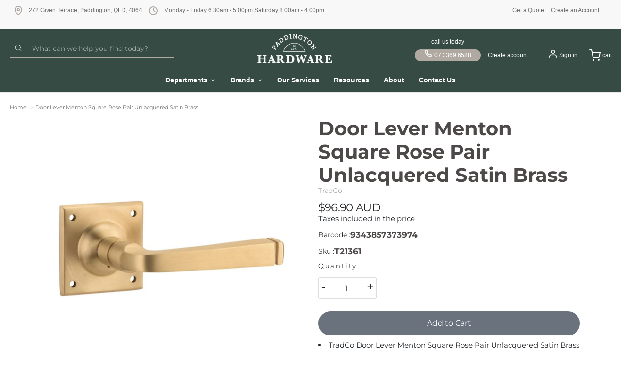

--- FILE ---
content_type: text/html; charset=utf-8
request_url: https://paddingtonhardware.com.au/products/door-lever-menton-square-rose-pair-unlacquered-satin-brass
body_size: 72818
content:
















<!doctype html>














<!-- Proudly powered by Shopify - https://shopify.com -->

<html class="no-js product door-lever-menton-square-rose-pair-unlacquered-satin-brass" lang="en">

  <head>

     <!-- Google tag (gtag.js) -->
<script async src="https://www.googletagmanager.com/gtag/js?id=AW-16490926948">
</script>
<script>
  window.dataLayer = window.dataLayer || [];
  function gtag(){dataLayer.push(arguments);}
  gtag('js', new Date());

  gtag('config', 'AW-16490926948');
</script>
   
<meta name="google-site-verification" content="dCyFasi40BIORcgs7TWnXVbhYPlPuzPkMvxSOdYPpms" />
    <!-- Google tag (gtag.js) -->
    <script async src="https://www.googletagmanager.com/gtag/js?id=G-C0FDDYN9Q1"></script>
    <script>
      window.dataLayer = window.dataLayer || [];
      function gtag(){dataLayer.push(arguments);}
        gtag('js', new Date());
        gtag('config', 'G-C0FDDYN9Q1');
    </script>

    <!-- Google Tag Manager -->
    <script>
      (function(w,d,s,l,i){w[l]=w[l]||[];w[l].push({'gtm.start': new Date().getTime(), event:'gtm.js'});
      var f=d.getElementsByTagName(s)[0],j=d.createElement(s),dl=l!='dataLayer'?'&l='+l:'';j.async=true;j.src='https://www.googletagmanager.com/gtm.js?id='+i+dl;f.parentNode.insertBefore(j,f);})(window,document,'script','dataLayer','GTM-PPCRQVG');</script>
      <!-- End Google Tag Manager -->
    
    <meta charset="utf-8">
<meta http-equiv="X-UA-Compatible" content="IE=edge,chrome=1">
<meta name="viewport" content="width=device-width, initial-scale=1">

<link rel="canonical" href="https://paddingtonhardware.com.au/products/door-lever-menton-square-rose-pair-unlacquered-satin-brass">


  <link rel="shortcut icon" href="//paddingtonhardware.com.au/cdn/shop/files/Paddington_Logo-photoaidcom-cropped_32x32.png?v=1725501759" type="image/png">











<title>Door Lever Menton Square Rose Pair Unlacquered Satin Brass | Paddington Hardware</title>




  <meta name="description" content="TradCo Door Lever Menton Square Rose Pair Unlacquered Satin BrassH60xW60xP70mmSold in pairsHalf sets available with dummy fixingsTube latch/lock not includedSKU: 21361">


    <meta property="og:site_name" content="Paddington Hardware">


  <meta property="og:type" content="product">
  <meta property="og:title" content="Door Lever Menton Square Rose Pair Unlacquered Satin Brass">
  <meta property="og:url" content="https://paddingtonhardware.com.au/products/door-lever-menton-square-rose-pair-unlacquered-satin-brass">
  <meta property="og:description" content="TradCo Door Lever Menton Square Rose Pair Unlacquered Satin BrassH60xW60xP70mmSold in pairsHalf sets available with dummy fixingsTube latch/lock not includedSKU: 21361">
  
    <meta property="og:image" content="http://paddingtonhardware.com.au/cdn/shop/files/21361_1200x630.jpg?v=1761597743">
    <meta property="og:image:secure_url" content="https://paddingtonhardware.com.au/cdn/shop/files/21361_1200x630.jpg?v=1761597743">
    <meta property="og:image:width" content="1200"/>
    <meta property="og:image:height" content="630"/>
  
  <meta property="og:price:amount" content="96.90">
  <meta property="og:price:currency" content="AUD">



  <meta name="twitter:card" content="summary">





  <meta name="twitter:title" content="Door Lever Menton Square Rose Pair Unlacquered Satin Brass">
  <meta name="twitter:description" content="TradCo Door Lever Menton Square Rose Pair Unlacquered Satin BrassH60xW60xP70mmSold in pairsHalf sets available with dummy fixingsTube latch/lock not includedSKU: 21361">
  <meta name="twitter:image" content="https://paddingtonhardware.com.au/cdn/shop/files/21361_1200x630.jpg?v=1761597743">
  <meta name="twitter:image:width" content="1024">
  <meta name="twitter:image:height" content="1024">



    <link rel="preconnect" href="https://cdn.shopify.com" crossorigin>
    <link rel="preconnect" href="https://fonts.shopify.com" crossorigin>

    







<link rel="preload" as="font" href="//paddingtonhardware.com.au/cdn/fonts/montserrat/montserrat_n4.81949fa0ac9fd2021e16436151e8eaa539321637.woff2" type="font/woff2" crossorigin="anonymous"/>


  <link rel="preload" as="font" href="//paddingtonhardware.com.au/cdn/fonts/montserrat/montserrat_n7.3c434e22befd5c18a6b4afadb1e3d77c128c7939.woff2" type="font/woff2" crossorigin="anonymous"/>



  <link rel="preload" as="font" href="//paddingtonhardware.com.au/cdn/fonts/montserrat/montserrat_i4.5a4ea298b4789e064f62a29aafc18d41f09ae59b.woff2" type="font/woff2" crossorigin="anonymous"/>



  <link rel="preload" as="font" href="//paddingtonhardware.com.au/cdn/fonts/montserrat/montserrat_i7.a0d4a463df4f146567d871890ffb3c80408e7732.woff2" type="font/woff2" crossorigin="anonymous"/>










<link rel="preload" as="font" href="//paddingtonhardware.com.au/cdn/fonts/montserrat/montserrat_n7.3c434e22befd5c18a6b4afadb1e3d77c128c7939.woff2" type="font/woff2" crossorigin="anonymous"/>


  <link rel="preload" as="font" href="//paddingtonhardware.com.au/cdn/fonts/montserrat/montserrat_n9.680ded1be351aa3bf3b3650ac5f6df485af8a07c.woff2" type="font/woff2" crossorigin="anonymous"/>



  <link rel="preload" as="font" href="//paddingtonhardware.com.au/cdn/fonts/montserrat/montserrat_i7.a0d4a463df4f146567d871890ffb3c80408e7732.woff2" type="font/woff2" crossorigin="anonymous"/>



  <link rel="preload" as="font" href="//paddingtonhardware.com.au/cdn/fonts/montserrat/montserrat_i9.cd566e55c5982a3a39b3949665a79c881e095b14.woff2" type="font/woff2" crossorigin="anonymous"/>










<link rel="preload" as="font" href="//paddingtonhardware.com.au/cdn/fonts/montserrat/montserrat_n4.81949fa0ac9fd2021e16436151e8eaa539321637.woff2" type="font/woff2" crossorigin="anonymous"/>


  <link rel="preload" as="font" href="//paddingtonhardware.com.au/cdn/fonts/montserrat/montserrat_n7.3c434e22befd5c18a6b4afadb1e3d77c128c7939.woff2" type="font/woff2" crossorigin="anonymous"/>



  <link rel="preload" as="font" href="//paddingtonhardware.com.au/cdn/fonts/montserrat/montserrat_i4.5a4ea298b4789e064f62a29aafc18d41f09ae59b.woff2" type="font/woff2" crossorigin="anonymous"/>



  <link rel="preload" as="font" href="//paddingtonhardware.com.au/cdn/fonts/montserrat/montserrat_i7.a0d4a463df4f146567d871890ffb3c80408e7732.woff2" type="font/woff2" crossorigin="anonymous"/>


    <style data-shopify>
  :root {
    /* Content */
    --font_body_family: Montserrat, sans-serif;

    --bg_header_color: #364b44;
    --color_header_text: #5f5755;
    --color_content_heading: #4e4949;
    --color_content_text: #5f5755;
    --color_content_text_light: #aea8a8;
    --color_content_text_extra_light: rgba(174, 168, 168, 0.2);
    --color_content_link: #f66d47;
    --color_content_link_hover: #eae8e8;
    --color_content_line: #eae8e8;
    --bg_content_color: #ffffff;

    /* Button */
    --bg_content_button: #b0a9a1;
    --bg_content_button_hover: #e2e2e2;
    --color_content_button_text: #ffffff;
    --color_content_button_text_hover: #ffffff;
    --bg_content_button_alpha_05: rgba(176, 169, 161, 0.05);

    /* Top Bar */
    --color_top_bar_text: #5f5755;
    --color_top_bar_link: #aea8a8;
    --color_top_bar_link_hover: #e2e2e2;
    --bg_top_bar_color: #364b44;


    /*Main Menu */
    --color_main_menu_link: #ffffff;
    --color_main_menu_link_hover: #888888;
    --color_header_line: #eae8e8;

    /* Typo */
    --typo_main_menu_dropdown_font_size: 15px;
    --typo_primary_line_height: 1.25;

    /* Footer */
    --color_footer_content_text: #999493;
    --color_footer_text: #999493;
    --color_footer_link: #999493;
    --color_footer_link_hover: #ffffff;
    --color_footer_content_text_light: #c2bbba;
    --color_footer_content_link: #c2bbba;
    --color_footer_content_link_hover: #ffffff;
    --bg_footer_content_color: #333132;
    --color_footer_content_heading: #ffffff;
    --color_footer_content_line: #494341;
    --bg_footer_color: #302e2f;
    --color_footer_text_alpha_25: rgba(153, 148, 147, 0.25);


    /* Misc */
    --bg_sale_sticker_color: #50b83c;
    --color_sale_sticker: #ffffff;
    --color_brand_link: #ffffff;


    /* Announcement */
    --color_announcement_bar_text: #6d6d6d;
    --bg_announcement_bar_color: #f8f8f8;

    /* Sticky Cart */
    --sticky_cart_text: #5f5755;
    --sticky_cart_background: #ffffff;
    --sticky_cart_text_hover: #8d8d8d;

    /* Custom */
    --bg_content_color_alpha_8: rgba(255, 255, 255, 0.8);
    --color_content_link_alpha_08: rgba(246, 109, 71, 0.08);
    --color_content_link_alpha_6: rgba(246, 109, 71, 0.6);
    --color_content_link_alpha_3: rgba(246, 109, 71, 0.3);
    --color_content_link_alpha_2: rgba(246, 109, 71, 0.2);

    /* SVGs */
    --color_content_text_select_alpha_5: url("data:image/svg+xml,%3Csvg xmlns='http://www.w3.org/2000/svg' width='12px' height='7px' fill='rgba(95, 87, 85, 0.5)'%3E%3Cpath d='M0.653526932,0.762448087 C0.292593974,0.341359636 0.455760956,0 1.00247329,0 L10.5044548,0 C11.3304216,0 11.5684948,0.503422737 11.0226426,1.14025025 L6.65352693,6.23755191 C6.29259397,6.65864036 5.71060753,6.66237545 5.34647307,6.23755191 L0.653526932,0.762448087 Z'%3E%3C/path%3E%3C/svg%3E");
    --color_content_text_select: url("data:image/svg+xml,%3Csvg xmlns='http://www.w3.org/2000/svg' width='12px' height='7px' fill='%235f5755'%3E%3Cpath d='M0.653526932,0.762448087 C0.292593974,0.341359636 0.455760956,0 1.00247329,0 L10.5044548,0 C11.3304216,0 11.5684948,0.503422737 11.0226426,1.14025025 L6.65352693,6.23755191 C6.29259397,6.65864036 5.71060753,6.66237545 5.34647307,6.23755191 L0.653526932,0.762448087 Z'%3E%3C/path%3E%3C/svg%3E");
    --color_footer_text_select_alpha_25: url("data:image/svg+xml,%3Csvg xmlns='http://www.w3.org/2000/svg' width='12px' height='7px' fill='rgba(153, 148, 147, 0.25)'%3E%3Cpath d='M0.653526932,0.762448087 C0.292593974,0.341359636 0.455760956,0 1.00247329,0 L10.5044548,0 C11.3304216,0 11.5684948,0.503422737 11.0226426,1.14025025 L6.65352693,6.23755191 C6.29259397,6.65864036 5.71060753,6.66237545 5.34647307,6.23755191 L0.653526932,0.762448087 Z'%3E%3C/path%3E%3C/svg%3E");
    --color_footer_text_select: url("data:image/svg+xml,%3Csvg xmlns='http://www.w3.org/2000/svg' width='12px' height='7px' fill='%23999493'%3E%3Cpath d='M0.653526932,0.762448087 C0.292593974,0.341359636 0.455760956,0 1.00247329,0 L10.5044548,0 C11.3304216,0 11.5684948,0.503422737 11.0226426,1.14025025 L6.65352693,6.23755191 C6.29259397,6.65864036 5.71060753,6.66237545 5.34647307,6.23755191 L0.653526932,0.762448087 Z'%3E%3C/path%3E%3C/svg%3E");


    /* specific colors for Shop Pay Installments Banner */
    --payment-terms-background-color: #ffffff;
    /* End Shop Pay Installment Banner */

  }
</style>


    <style id="initial-css">
  *,::after,::before{box-sizing:border-box}
  html {
    box-sizing: border-box;
    height: 100%;
  }
  #loading {
    opacity: 1;
    visibility: visible;
    display: -webkit-box;
    display: -webkit-flex;
    display: -ms-flexbox;
    display: flex;
    -webkit-box-pack: center;
    -webkit-justify-content: center;
    -ms-flex-pack: center;
    justify-content: center;
    -webkit-box-align: center;
    -webkit-align-items: center;
    -ms-flex-align: center;
    align-items: center;
    position: fixed;
    top: 0;
    left: 0;
    width: 100% !important;
    height: 100% !important;
    z-index: 999999;
    background-color: #fff;
  }
  #loading .spinner {
    position: relative;
    width: 40px;
    height: 20px;
  }
  #loading .spinner:before,
  #loading .spinner:after {
    display: inline-block;
    content: "";
    position: absolute;
    left: 0;
    width: 50%;
    height: 100%;
    border-radius: 50%;
    -webkit-animation: spinner-move ease-in-out 0.5s infinite alternate,
      spinner-cover 1s infinite reverse;
    animation: spinner-move ease-in-out 0.5s infinite alternate,
      spinner-cover 1s infinite reverse;
  }
  #loading .spinner:before {
    background-color: var(--color_content_link);
    -webkit-animation-direction: alternate-reverse, normal;
    animation-direction: alternate-reverse, normal;
  }
  #loading .spinner:after {
    background-color: var(--color_content_link_hover);
  }
  @-webkit-keyframes spinner-move {
    to {
      left: 50%;
    }
  }
  @keyframes spinner-move {
    to {
      left: 50%;
    }
  }
  @-webkit-keyframes spinner-cover {
    0%,
    49.9% {
      z-index: 1;
    }
    50.1%,
    to {
      z-index: 0;
    }
  }
  @keyframes spinner-cover {
    0%,
    49.9% {
      z-index: 1;
    }
    50.1%,
    to {
      z-index: 0;
    }
  }

  #shopify-section-header, .shopify-section-group-header-group {
    border-bottom: 1px solid rgba(0,0,0,.08);
  }

  @media screen and (min-width: 640px) {
    .columns.medium-6:last-child {margin-right: 0;}
  }
  @media screen and (min-width: 1024px) {
    .columns.medium-6:last-child {margin-right: 0;}
  }
  /* NORMALIZE.CSS 8.0.1 */
html{line-height:1.15;-webkit-text-size-adjust:100%}body{margin:0}main{display:block}h1{font-size:2em;margin:.67em 0}hr{box-sizing:content-box;height:0;overflow:visible}pre{font-family:monospace,monospace;font-size:1em}a{background-color:transparent}abbr[title]{border-bottom:none;text-decoration:underline;text-decoration:underline dotted}b,strong{font-weight:bolder}code,kbd,samp{font-family:monospace,monospace;font-size:1em}small{font-size:80%}sub,sup{font-size:75%;line-height:0;position:relative;vertical-align:baseline}sub{bottom:-.25em}sup{top:-.5em}img{border-style:none}button,input,optgroup,select,textarea{font-family:inherit;font-size:100%;line-height:1.15;margin:0}button,input{overflow:visible}button,select{text-transform:none}[type=button],[type=reset],[type=submit],button{-webkit-appearance:button}[type=button]::-moz-focus-inner,[type=reset]::-moz-focus-inner,[type=submit]::-moz-focus-inner,button::-moz-focus-inner{border-style:none;padding:0}[type=button]:-moz-focusring,[type=reset]:-moz-focusring,[type=submit]:-moz-focusring,button:-moz-focusring{outline:1px dotted ButtonText}fieldset{padding:.35em .75em .625em}legend{box-sizing:border-box;color:inherit;display:table;max-width:100%;padding:0;white-space:normal}progress{vertical-align:baseline}textarea{overflow:auto}[type=checkbox],[type=radio]{box-sizing:border-box;padding:0}[type=number]::-webkit-inner-spin-button,[type=number]::-webkit-outer-spin-button{height:auto}[type=search]{-webkit-appearance:textfield;outline-offset:-2px}[type=search]::-webkit-search-decoration{-webkit-appearance:none}::-webkit-file-upload-button{-webkit-appearance:button;font:inherit}details{display:block}summary{display:list-item}template{display:none}[hidden]{display:none}
/* FLICKITY 2.2.1 */
.flickity-enabled{position:relative}.flickity-enabled:focus{outline:0}.flickity-viewport{overflow:hidden;position:relative;height:100%}.flickity-slider{position:absolute;width:100%;height:100%}.flickity-enabled.is-draggable{-webkit-tap-highlight-color:transparent;-webkit-user-select:none;-moz-user-select:none;-ms-user-select:none;user-select:none}.flickity-enabled.is-draggable .flickity-viewport{cursor:move;cursor:-webkit-grab;cursor:grab}.flickity-enabled.is-draggable .flickity-viewport.is-pointer-down{cursor:-webkit-grabbing;cursor:grabbing}.flickity-button{position:absolute;background:hsla(0,0%,100%,.75);border:none;color:#333}.flickity-button:hover{background:#fff;cursor:pointer}.flickity-button:focus{outline:0;box-shadow:0 0 0 5px #19f}.flickity-button:active{opacity:.6}.flickity-button:disabled{opacity:.3;cursor:auto;pointer-events:none}.flickity-button-icon{fill:currentColor}.flickity-prev-next-button{top:50%;width:44px;height:44px;border-radius:50%;transform:translateY(-50%)}.flickity-prev-next-button.previous{left:10px}.flickity-prev-next-button.next{right:10px}.flickity-rtl .flickity-prev-next-button.previous{left:auto;right:10px}.flickity-rtl .flickity-prev-next-button.next{right:auto;left:10px}.flickity-prev-next-button .flickity-button-icon{position:absolute;left:20%;top:20%;width:60%;height:60%}.flickity-page-dots{position:absolute;width:100%;bottom:-25px;padding:0;margin:0;list-style:none;text-align:center;line-height:1}.flickity-rtl .flickity-page-dots{direction:rtl}.flickity-page-dots .dot{display:inline-block;width:10px;height:10px;margin:0 8px;background:#333;border-radius:50%;opacity:.25;cursor:pointer}.flickity-page-dots .dot.is-selected{opacity:1}

  .secondary-media-types.image-container-position.aspect__square {
    height: 5.375rem;
  }
  /** Typeahead */
  .typeahead__container * {
      -webkit-box-sizing: border-box;
      box-sizing: border-box;
      outline: 0;
  }
  .typeahead__field {
    color: #555;
  }
  .typeahead__field {
      display: -webkit-box;
      display: -webkit-flex;
      display: -ms-flexbox;
      display: flex;
      position: relative;
      width: 100%;
  }
  .typeahead__query {
    position: relative;
    z-index: 2;
    width: 100%;
  }
  .typeahead__button, .typeahead__filter {
    z-index: 1;
  }
  .typeahead__field .typeahead__hint, .typeahead__field [contenteditable], .typeahead__field input, .typeahead__field textarea {
    display: block;
    width: 100%;
    line-height: 1.25;
    min-height: calc(.5rem * 2 + 1.25rem + 2px);
    padding: .5rem .75rem;
    background: #fff;
    border: 1px solid #ccc;
    border-radius: 2px 0 0 2px;
    -webkit-appearance: none;
    -moz-appearance: none;
    appearance: none;
    -webkit-box-sizing: border-box;
    box-sizing: border-box;
  }
  .typeahead__container button, .typeahead__container input {
    overflow: visible;
  }
  .typeahead__container button, .typeahead__container input, .typeahead__container optgroup, .typeahead__container select, .typeahead__container textarea {
    font: inherit;
    margin: 0;
  }
  [type=search] {
    -webkit-appearance: textfield;
   outline-offset: -2px;
  }
  .typeahead__container input {
    font: inherit;
  }
  .typeahead__container [type=submit], .typeahead__container button {
    -webkit-appearance: button;
  }
  .typeahead__container button {
    display: inline-block;
    margin-bottom: 0;
    text-align: center;
    -ms-touch-action: manipulation;
    touch-action: manipulation;
    cursor: pointer;
    background-color: #fff;
    border: 1px solid #ccc;
    line-height: 1.25;
    padding: .5rem .75rem;
    -webkit-user-select: none;
    -moz-user-select: none;
    -ms-user-select: none;
    user-select: none;
    color: #555;
  }
  .typeahead__container button {
    text-transform: none;
    font: inherit;
    vertical-align: middle;
    white-space: nowrap;
  }
  .typeahead__cancel-button {
    display: none;
    width: 37px;
    height: 40px;
    padding: 7px;
    font-size: 1.25rem;
    line-height: 1;
  }

  .shopify-payment-button__button--hidden {
    display: none!important
  }

  .pricing.lht {
    height: 29px;
  }
</style>

    <link rel="stylesheet" href="https://cdnjs.cloudflare.com/ajax/libs/font-awesome/6.0.0/css/all.min.css"/>

    <link rel="stylesheet" href="//paddingtonhardware.com.au/cdn/shop/t/32/assets/theme-vendor.css?v=126752861300734228711744170398" type="text/css" media="print" onload="this.media='all'">
    <link rel="stylesheet" href="//paddingtonhardware.com.au/cdn/shop/t/32/assets/theme.css?v=16837961651377527691744170398" type="text/css" media="all" onload="this.media='all'">
    <link rel="stylesheet" href="//paddingtonhardware.com.au/cdn/shop/t/32/assets/theme-custom.css?v=117929441783371388631744170398" type="text/css" media="print" onload="this.media='all'">
    <link rel="stylesheet" href="//paddingtonhardware.com.au/cdn/shop/t/32/assets/fonts.css?v=169550065972713137921758278715" type="text/css" media="print" onload="this.media='all'">

    <link rel="stylesheet" href="https://maxcdn.bootstrapcdn.com/bootstrap/4.5.2/css/bootstrap.min.css">
    <link rel="stylesheet" href="https://cdnjs.cloudflare.com/ajax/libs/OwlCarousel2/2.3.4/assets/owl.theme.default.css">
    <link rel="stylesheet" href="https://cdnjs.cloudflare.com/ajax/libs/OwlCarousel2/2.3.4/assets/owl.carousel.min.css">

    <noscript>
      <link rel="stylesheet" href="//paddingtonhardware.com.au/cdn/shop/t/32/assets/theme-vendor.css?v=126752861300734228711744170398" type="text/css" media="all">
      <link rel="stylesheet" href="//paddingtonhardware.com.au/cdn/shop/t/32/assets/theme.css?v=16837961651377527691744170398" type="text/css" media="all">
      <link rel="stylesheet" href="//paddingtonhardware.com.au/cdn/shop/t/32/assets/fonts.css?v=169550065972713137921758278715" type="text/css" media="all">
    </noscript>

    <script src="https://www.google.com/recaptcha/api.js?onload=onloadCallback&render=explicit"></script>

    <script>
  document.documentElement.className = document.documentElement.className.replace('no-js', 'js');
  window.addEventListener('DOMContentLoaded', (e) => {
    skupHideSpinner();
    skupSetViewPortForMobile();
  });

  function skupHideSpinner() {
    const loading = document.getElementById('loading');
    if (! loading) {
      return;
    }
    loading.style.opacity = '0';
    loading.style.visibility = 'hidden';
    setTimeout(function () {
      loading.style.display = 'none';
    }, 1000);
  }

  function skupSetViewPortForMobile() {
    /*(function ($) {
      var meta = $('head meta[name="viewport"]');
      $("input, select, textarea").on('touchstart', function() {
        meta.attr('content', 'width=device-width, initial-scale=1, user-scalable=0');
      });
      $("input, select, textarea").on('touchend', function() {
        setTimeout(function () {
          meta.attr('content', 'width=device-width, initial-scale=1, user-scalable=1');
        }, 100);
      });
    }(jQuery.noConflict()));*/
  }
</script>


    <script>
  window.lazySizesConfig = window.lazySizesConfig || {};
  lazySizesConfig.loadMode = 1;
  lazySizesConfig.loadHidden = false;
</script>
<script src="https://cdnjs.cloudflare.com/ajax/libs/lazysizes/4.0.1/plugins/respimg/ls.respimg.min.js" async="async"></script>
<script src="https://cdnjs.cloudflare.com/ajax/libs/lazysizes/4.0.1/plugins/rias/ls.rias.min.js" async="async"></script>
<script src="https://cdnjs.cloudflare.com/ajax/libs/lazysizes/4.0.1/plugins/parent-fit/ls.parent-fit.min.js" async="async"></script>
<script src="https://cdnjs.cloudflare.com/ajax/libs/lazysizes/4.0.1/plugins/bgset/ls.bgset.min.js" async="async"></script>
<script src="https://cdnjs.cloudflare.com/ajax/libs/lazysizes/4.0.1/lazysizes.min.js" async="async"></script>

    




















<script>
  window.Station || (window.Station = {
    App: {
      config: {
        mediumScreen: 640,
        largeScreen: 1024
      }
    },
    Theme: {
      givenName: "Updated Providence (09-04-2025)[]",
      id: 148766097634,
      name: "Providence",
      version: "5.11.10",
      config: {
        search: {
          enableSuggestions: true,
          showVendor: true,
          showPrice: true,
          showUnavailableProducts: "hide",
          enterKeySubmit: true
        },
        product: {
          enableDeepLinking: true,
          enableHighlightAddWhenSale: true,
          enableLightbox: true,
          enableQtyLimit: false,
          enableSelectAnOption: false,
          enableSetVariantFromSecondary: true,
          lightboxImageSize: "master",
          primaryImageSize: "1024x1024",
          showPrimaryImageFirst: false
        },
        mediaQuery: {
          mediumUp: 'screen and (min-width: 768px)',
          small: 'screen and (max-width: 767px)',
        }
      },
      current: {
        article: null,
        cart: {"note":null,"attributes":{},"original_total_price":0,"total_price":0,"total_discount":0,"total_weight":0.0,"item_count":0,"items":[],"requires_shipping":false,"currency":"AUD","items_subtotal_price":0,"cart_level_discount_applications":[],"checkout_charge_amount":0},
        collection: null,
        featured_media_id: 36752227893474,
        featuredImageID: 47240891826402,
        product: {"id":7816722645218,"title":"Door Lever Menton Square Rose Pair Unlacquered Satin Brass","handle":"door-lever-menton-square-rose-pair-unlacquered-satin-brass","description":"\u003cli\u003eTradCo Door Lever Menton Square Rose Pair Unlacquered Satin Brass\u003c\/li\u003e\u003cli\u003eH60xW60xP70mm\u003c\/li\u003e\u003cli\u003eSold in pairs\u003c\/li\u003e\u003cli\u003eHalf sets available with dummy fixings\u003c\/li\u003e\u003cli\u003eTube latch\/lock not included\u003c\/li\u003e\u003cbr\u003eSKU: 21361\u003cbr\u003e","published_at":"2026-01-24T02:12:27+11:00","created_at":"2022-07-28T18:06:02+10:00","vendor":"TradCo","type":"Architectural Hardware","tags":["Architectural Hardware","Door Furniture","Door Levers","SHIPPING"],"price":9690,"price_min":9690,"price_max":9690,"available":true,"price_varies":false,"compare_at_price":9690,"compare_at_price_min":9690,"compare_at_price_max":9690,"compare_at_price_varies":false,"variants":[{"id":44989883646178,"title":"Default Title","option1":"Default Title","option2":null,"option3":null,"sku":"T21361","requires_shipping":true,"taxable":true,"featured_image":null,"available":true,"name":"Door Lever Menton Square Rose Pair Unlacquered Satin Brass","public_title":null,"options":["Default Title"],"price":9690,"weight":0,"compare_at_price":9690,"inventory_management":null,"barcode":"9343857373974","requires_selling_plan":false,"selling_plan_allocations":[]}],"images":["\/\/paddingtonhardware.com.au\/cdn\/shop\/files\/21361.jpg?v=1761597743"],"featured_image":"\/\/paddingtonhardware.com.au\/cdn\/shop\/files\/21361.jpg?v=1761597743","options":["Title"],"media":[{"alt":"Door Lever Menton Square Rose Pair Unlacquered Satin Brass","id":36752227893474,"position":1,"preview_image":{"aspect_ratio":1.0,"height":1000,"width":1000,"src":"\/\/paddingtonhardware.com.au\/cdn\/shop\/files\/21361.jpg?v=1761597743"},"aspect_ratio":1.0,"height":1000,"media_type":"image","src":"\/\/paddingtonhardware.com.au\/cdn\/shop\/files\/21361.jpg?v=1761597743","width":1000}],"requires_selling_plan":false,"selling_plan_groups":[],"content":"\u003cli\u003eTradCo Door Lever Menton Square Rose Pair Unlacquered Satin Brass\u003c\/li\u003e\u003cli\u003eH60xW60xP70mm\u003c\/li\u003e\u003cli\u003eSold in pairs\u003c\/li\u003e\u003cli\u003eHalf sets available with dummy fixings\u003c\/li\u003e\u003cli\u003eTube latch\/lock not included\u003c\/li\u003e\u003cbr\u003eSKU: 21361\u003cbr\u003e"},
        template: "product",
        templateType: "product",
        variant: {"id":44989883646178,"title":"Default Title","option1":"Default Title","option2":null,"option3":null,"sku":"T21361","requires_shipping":true,"taxable":true,"featured_image":null,"available":true,"name":"Door Lever Menton Square Rose Pair Unlacquered Satin Brass","public_title":null,"options":["Default Title"],"price":9690,"weight":0,"compare_at_price":9690,"inventory_management":null,"barcode":"9343857373974","requires_selling_plan":false,"selling_plan_allocations":[]},
        players: {
          youtube: {},
          vimeo: {}
        }
      },
      customerLoggedIn: false,
      shop: {
        collectionsCount: 764,
        currency: "AUD",
        domain: "paddingtonhardware.com.au",
        locale: "en",
        moneyFormat: "${{amount}}",
        moneyWithCurrencyFormat: "${{amount}} AUD",
        name: "Paddington Hardware",
        productsCount: 14552,
        url: "https:\/\/paddingtonhardware.com.au",
        
        root: "\/"
      },
      routes: {
        predictive_search_url: '/search/suggest'
      },
      i18n: {
        search: {
          suggestions: {
            products: "Products",
            collections: "Collections",
            pages: "Pages",
            articles: "Articles",
          },
          results: {
            show: "Show all results for",
            none: "No results found for"
          }
        },
        cart: {
          itemCount: {
            zero: "0 items",
            one: "1 item",
            other: "{{ count }} items"
          },
          notification: {
            productAdded: "{{ product_title }} has been added to your cart. {{ view_cart_link }}",
            viewCartLink: "View Cart"
          }
        },
        map: {
          errors: {
            addressError: "Error looking up that address",
            addressNoResults: "No results for that address",
            addressQueryLimitHTML: "You have exceeded the Google API usage limit. Consider upgrading to a \u003ca href=\"https:\/\/developers.google.com\/maps\/premium\/usage-limits\"\u003ePremium Plan\u003c\/a\u003e.",
            authErrorHTML: "There was a problem authenticating your Google Maps API Key"
          }
        },
        product: {
          addToCart: "Add to Cart",
          soldOut: "Sold Out",
          unavailable: "Unavailable",
          onSale: "Sale!",
          regularPrice: "Regular price",
          unitPrice: "per",
          unitPriceSeparator: "per"
        },
        a11y: {
          close: "Close"
        }
      }
    }
  });
  window.Station.Theme.current.inventory || (window.Station.Theme.current.inventory = {44989883646178: {
        policy: "deny",
        quantity: 1
      }
});
</script>


    <script src="https://code.jquery.com/jquery-3.4.1.min.js" ></script>

    <script type="text/javascript" src="//paddingtonhardware.com.au/cdn/shop/t/32/assets/theme-vendor.js?v=115272055657488956361744170398" defer="defer"></script>

    <script type="text/javascript" src="/services/javascripts/currencies.js" defer="defer"></script>
    <script type="text/javascript" src="//paddingtonhardware.com.au/cdn/shop/t/32/assets/jquery.currencies.min.js?v=60353433255631663501744170398" defer="defer"></script>
    <script type="text/javascript" src="//paddingtonhardware.com.au/cdn/shop/t/32/assets/theme.js?v=150824604202754433321744170398" defer="defer"></script>
    <script type="text/javascript" src="//paddingtonhardware.com.au/cdn/shop/t/32/assets/theme-custom.js?v=2786494405936754481744170398" defer="defer"></script>

    
  <script>window.performance && window.performance.mark && window.performance.mark('shopify.content_for_header.start');</script><meta name="google-site-verification" content="rjzTtnRND9pdGTCdlaKMaiTA7y4AEI3kxW3F_m_kEG0">
<meta id="shopify-digital-wallet" name="shopify-digital-wallet" content="/61965107426/digital_wallets/dialog">
<meta name="shopify-checkout-api-token" content="580fd696029db4094f929e7bdd0975f9">
<meta id="in-context-paypal-metadata" data-shop-id="61965107426" data-venmo-supported="false" data-environment="production" data-locale="en_US" data-paypal-v4="true" data-currency="AUD">
<link rel="alternate" type="application/json+oembed" href="https://paddingtonhardware.com.au/products/door-lever-menton-square-rose-pair-unlacquered-satin-brass.oembed">
<script async="async" src="/checkouts/internal/preloads.js?locale=en-AU"></script>
<link rel="preconnect" href="https://shop.app" crossorigin="anonymous">
<script async="async" src="https://shop.app/checkouts/internal/preloads.js?locale=en-AU&shop_id=61965107426" crossorigin="anonymous"></script>
<script id="apple-pay-shop-capabilities" type="application/json">{"shopId":61965107426,"countryCode":"AU","currencyCode":"AUD","merchantCapabilities":["supports3DS"],"merchantId":"gid:\/\/shopify\/Shop\/61965107426","merchantName":"Paddington Hardware","requiredBillingContactFields":["postalAddress","email","phone"],"requiredShippingContactFields":["postalAddress","email","phone"],"shippingType":"shipping","supportedNetworks":["visa","masterCard","amex","jcb"],"total":{"type":"pending","label":"Paddington Hardware","amount":"1.00"},"shopifyPaymentsEnabled":true,"supportsSubscriptions":true}</script>
<script id="shopify-features" type="application/json">{"accessToken":"580fd696029db4094f929e7bdd0975f9","betas":["rich-media-storefront-analytics"],"domain":"paddingtonhardware.com.au","predictiveSearch":true,"shopId":61965107426,"locale":"en"}</script>
<script>var Shopify = Shopify || {};
Shopify.shop = "paddington-hardware.myshopify.com";
Shopify.locale = "en";
Shopify.currency = {"active":"AUD","rate":"1.0"};
Shopify.country = "AU";
Shopify.theme = {"name":"Updated Providence (09-04-2025)[]","id":148766097634,"schema_name":"Providence","schema_version":"6.0.4","theme_store_id":587,"role":"main"};
Shopify.theme.handle = "null";
Shopify.theme.style = {"id":null,"handle":null};
Shopify.cdnHost = "paddingtonhardware.com.au/cdn";
Shopify.routes = Shopify.routes || {};
Shopify.routes.root = "/";</script>
<script type="module">!function(o){(o.Shopify=o.Shopify||{}).modules=!0}(window);</script>
<script>!function(o){function n(){var o=[];function n(){o.push(Array.prototype.slice.apply(arguments))}return n.q=o,n}var t=o.Shopify=o.Shopify||{};t.loadFeatures=n(),t.autoloadFeatures=n()}(window);</script>
<script>
  window.ShopifyPay = window.ShopifyPay || {};
  window.ShopifyPay.apiHost = "shop.app\/pay";
  window.ShopifyPay.redirectState = null;
</script>
<script id="shop-js-analytics" type="application/json">{"pageType":"product"}</script>
<script defer="defer" async type="module" src="//paddingtonhardware.com.au/cdn/shopifycloud/shop-js/modules/v2/client.init-shop-cart-sync_BT-GjEfc.en.esm.js"></script>
<script defer="defer" async type="module" src="//paddingtonhardware.com.au/cdn/shopifycloud/shop-js/modules/v2/chunk.common_D58fp_Oc.esm.js"></script>
<script defer="defer" async type="module" src="//paddingtonhardware.com.au/cdn/shopifycloud/shop-js/modules/v2/chunk.modal_xMitdFEc.esm.js"></script>
<script type="module">
  await import("//paddingtonhardware.com.au/cdn/shopifycloud/shop-js/modules/v2/client.init-shop-cart-sync_BT-GjEfc.en.esm.js");
await import("//paddingtonhardware.com.au/cdn/shopifycloud/shop-js/modules/v2/chunk.common_D58fp_Oc.esm.js");
await import("//paddingtonhardware.com.au/cdn/shopifycloud/shop-js/modules/v2/chunk.modal_xMitdFEc.esm.js");

  window.Shopify.SignInWithShop?.initShopCartSync?.({"fedCMEnabled":true,"windoidEnabled":true});

</script>
<script>
  window.Shopify = window.Shopify || {};
  if (!window.Shopify.featureAssets) window.Shopify.featureAssets = {};
  window.Shopify.featureAssets['shop-js'] = {"shop-cart-sync":["modules/v2/client.shop-cart-sync_DZOKe7Ll.en.esm.js","modules/v2/chunk.common_D58fp_Oc.esm.js","modules/v2/chunk.modal_xMitdFEc.esm.js"],"init-fed-cm":["modules/v2/client.init-fed-cm_B6oLuCjv.en.esm.js","modules/v2/chunk.common_D58fp_Oc.esm.js","modules/v2/chunk.modal_xMitdFEc.esm.js"],"shop-cash-offers":["modules/v2/client.shop-cash-offers_D2sdYoxE.en.esm.js","modules/v2/chunk.common_D58fp_Oc.esm.js","modules/v2/chunk.modal_xMitdFEc.esm.js"],"shop-login-button":["modules/v2/client.shop-login-button_QeVjl5Y3.en.esm.js","modules/v2/chunk.common_D58fp_Oc.esm.js","modules/v2/chunk.modal_xMitdFEc.esm.js"],"pay-button":["modules/v2/client.pay-button_DXTOsIq6.en.esm.js","modules/v2/chunk.common_D58fp_Oc.esm.js","modules/v2/chunk.modal_xMitdFEc.esm.js"],"shop-button":["modules/v2/client.shop-button_DQZHx9pm.en.esm.js","modules/v2/chunk.common_D58fp_Oc.esm.js","modules/v2/chunk.modal_xMitdFEc.esm.js"],"avatar":["modules/v2/client.avatar_BTnouDA3.en.esm.js"],"init-windoid":["modules/v2/client.init-windoid_CR1B-cfM.en.esm.js","modules/v2/chunk.common_D58fp_Oc.esm.js","modules/v2/chunk.modal_xMitdFEc.esm.js"],"init-shop-for-new-customer-accounts":["modules/v2/client.init-shop-for-new-customer-accounts_C_vY_xzh.en.esm.js","modules/v2/client.shop-login-button_QeVjl5Y3.en.esm.js","modules/v2/chunk.common_D58fp_Oc.esm.js","modules/v2/chunk.modal_xMitdFEc.esm.js"],"init-shop-email-lookup-coordinator":["modules/v2/client.init-shop-email-lookup-coordinator_BI7n9ZSv.en.esm.js","modules/v2/chunk.common_D58fp_Oc.esm.js","modules/v2/chunk.modal_xMitdFEc.esm.js"],"init-shop-cart-sync":["modules/v2/client.init-shop-cart-sync_BT-GjEfc.en.esm.js","modules/v2/chunk.common_D58fp_Oc.esm.js","modules/v2/chunk.modal_xMitdFEc.esm.js"],"shop-toast-manager":["modules/v2/client.shop-toast-manager_DiYdP3xc.en.esm.js","modules/v2/chunk.common_D58fp_Oc.esm.js","modules/v2/chunk.modal_xMitdFEc.esm.js"],"init-customer-accounts":["modules/v2/client.init-customer-accounts_D9ZNqS-Q.en.esm.js","modules/v2/client.shop-login-button_QeVjl5Y3.en.esm.js","modules/v2/chunk.common_D58fp_Oc.esm.js","modules/v2/chunk.modal_xMitdFEc.esm.js"],"init-customer-accounts-sign-up":["modules/v2/client.init-customer-accounts-sign-up_iGw4briv.en.esm.js","modules/v2/client.shop-login-button_QeVjl5Y3.en.esm.js","modules/v2/chunk.common_D58fp_Oc.esm.js","modules/v2/chunk.modal_xMitdFEc.esm.js"],"shop-follow-button":["modules/v2/client.shop-follow-button_CqMgW2wH.en.esm.js","modules/v2/chunk.common_D58fp_Oc.esm.js","modules/v2/chunk.modal_xMitdFEc.esm.js"],"checkout-modal":["modules/v2/client.checkout-modal_xHeaAweL.en.esm.js","modules/v2/chunk.common_D58fp_Oc.esm.js","modules/v2/chunk.modal_xMitdFEc.esm.js"],"shop-login":["modules/v2/client.shop-login_D91U-Q7h.en.esm.js","modules/v2/chunk.common_D58fp_Oc.esm.js","modules/v2/chunk.modal_xMitdFEc.esm.js"],"lead-capture":["modules/v2/client.lead-capture_BJmE1dJe.en.esm.js","modules/v2/chunk.common_D58fp_Oc.esm.js","modules/v2/chunk.modal_xMitdFEc.esm.js"],"payment-terms":["modules/v2/client.payment-terms_Ci9AEqFq.en.esm.js","modules/v2/chunk.common_D58fp_Oc.esm.js","modules/v2/chunk.modal_xMitdFEc.esm.js"]};
</script>
<script>(function() {
  var isLoaded = false;
  function asyncLoad() {
    if (isLoaded) return;
    isLoaded = true;
    var urls = ["https:\/\/loadmore-infinitescroll.extendons.com\/js\/storefront.js?shop=paddington-hardware.myshopify.com","https:\/\/na.shgcdn3.com\/pixel-collector.js?shop=paddington-hardware.myshopify.com"];
    for (var i = 0; i < urls.length; i++) {
      var s = document.createElement('script');
      s.type = 'text/javascript';
      s.async = true;
      s.src = urls[i];
      var x = document.getElementsByTagName('script')[0];
      x.parentNode.insertBefore(s, x);
    }
  };
  if(window.attachEvent) {
    window.attachEvent('onload', asyncLoad);
  } else {
    window.addEventListener('load', asyncLoad, false);
  }
})();</script>
<script id="__st">var __st={"a":61965107426,"offset":39600,"reqid":"d5e0c84a-519a-4d99-b8b5-813f88edfcf6-1769259269","pageurl":"paddingtonhardware.com.au\/products\/door-lever-menton-square-rose-pair-unlacquered-satin-brass","u":"c40d34fb5772","p":"product","rtyp":"product","rid":7816722645218};</script>
<script>window.ShopifyPaypalV4VisibilityTracking = true;</script>
<script id="captcha-bootstrap">!function(){'use strict';const t='contact',e='account',n='new_comment',o=[[t,t],['blogs',n],['comments',n],[t,'customer']],c=[[e,'customer_login'],[e,'guest_login'],[e,'recover_customer_password'],[e,'create_customer']],r=t=>t.map((([t,e])=>`form[action*='/${t}']:not([data-nocaptcha='true']) input[name='form_type'][value='${e}']`)).join(','),a=t=>()=>t?[...document.querySelectorAll(t)].map((t=>t.form)):[];function s(){const t=[...o],e=r(t);return a(e)}const i='password',u='form_key',d=['recaptcha-v3-token','g-recaptcha-response','h-captcha-response',i],f=()=>{try{return window.sessionStorage}catch{return}},m='__shopify_v',_=t=>t.elements[u];function p(t,e,n=!1){try{const o=window.sessionStorage,c=JSON.parse(o.getItem(e)),{data:r}=function(t){const{data:e,action:n}=t;return t[m]||n?{data:e,action:n}:{data:t,action:n}}(c);for(const[e,n]of Object.entries(r))t.elements[e]&&(t.elements[e].value=n);n&&o.removeItem(e)}catch(o){console.error('form repopulation failed',{error:o})}}const l='form_type',E='cptcha';function T(t){t.dataset[E]=!0}const w=window,h=w.document,L='Shopify',v='ce_forms',y='captcha';let A=!1;((t,e)=>{const n=(g='f06e6c50-85a8-45c8-87d0-21a2b65856fe',I='https://cdn.shopify.com/shopifycloud/storefront-forms-hcaptcha/ce_storefront_forms_captcha_hcaptcha.v1.5.2.iife.js',D={infoText:'Protected by hCaptcha',privacyText:'Privacy',termsText:'Terms'},(t,e,n)=>{const o=w[L][v],c=o.bindForm;if(c)return c(t,g,e,D).then(n);var r;o.q.push([[t,g,e,D],n]),r=I,A||(h.body.append(Object.assign(h.createElement('script'),{id:'captcha-provider',async:!0,src:r})),A=!0)});var g,I,D;w[L]=w[L]||{},w[L][v]=w[L][v]||{},w[L][v].q=[],w[L][y]=w[L][y]||{},w[L][y].protect=function(t,e){n(t,void 0,e),T(t)},Object.freeze(w[L][y]),function(t,e,n,w,h,L){const[v,y,A,g]=function(t,e,n){const i=e?o:[],u=t?c:[],d=[...i,...u],f=r(d),m=r(i),_=r(d.filter((([t,e])=>n.includes(e))));return[a(f),a(m),a(_),s()]}(w,h,L),I=t=>{const e=t.target;return e instanceof HTMLFormElement?e:e&&e.form},D=t=>v().includes(t);t.addEventListener('submit',(t=>{const e=I(t);if(!e)return;const n=D(e)&&!e.dataset.hcaptchaBound&&!e.dataset.recaptchaBound,o=_(e),c=g().includes(e)&&(!o||!o.value);(n||c)&&t.preventDefault(),c&&!n&&(function(t){try{if(!f())return;!function(t){const e=f();if(!e)return;const n=_(t);if(!n)return;const o=n.value;o&&e.removeItem(o)}(t);const e=Array.from(Array(32),(()=>Math.random().toString(36)[2])).join('');!function(t,e){_(t)||t.append(Object.assign(document.createElement('input'),{type:'hidden',name:u})),t.elements[u].value=e}(t,e),function(t,e){const n=f();if(!n)return;const o=[...t.querySelectorAll(`input[type='${i}']`)].map((({name:t})=>t)),c=[...d,...o],r={};for(const[a,s]of new FormData(t).entries())c.includes(a)||(r[a]=s);n.setItem(e,JSON.stringify({[m]:1,action:t.action,data:r}))}(t,e)}catch(e){console.error('failed to persist form',e)}}(e),e.submit())}));const S=(t,e)=>{t&&!t.dataset[E]&&(n(t,e.some((e=>e===t))),T(t))};for(const o of['focusin','change'])t.addEventListener(o,(t=>{const e=I(t);D(e)&&S(e,y())}));const B=e.get('form_key'),M=e.get(l),P=B&&M;t.addEventListener('DOMContentLoaded',(()=>{const t=y();if(P)for(const e of t)e.elements[l].value===M&&p(e,B);[...new Set([...A(),...v().filter((t=>'true'===t.dataset.shopifyCaptcha))])].forEach((e=>S(e,t)))}))}(h,new URLSearchParams(w.location.search),n,t,e,['guest_login'])})(!0,!0)}();</script>
<script integrity="sha256-4kQ18oKyAcykRKYeNunJcIwy7WH5gtpwJnB7kiuLZ1E=" data-source-attribution="shopify.loadfeatures" defer="defer" src="//paddingtonhardware.com.au/cdn/shopifycloud/storefront/assets/storefront/load_feature-a0a9edcb.js" crossorigin="anonymous"></script>
<script crossorigin="anonymous" defer="defer" src="//paddingtonhardware.com.au/cdn/shopifycloud/storefront/assets/shopify_pay/storefront-65b4c6d7.js?v=20250812"></script>
<script data-source-attribution="shopify.dynamic_checkout.dynamic.init">var Shopify=Shopify||{};Shopify.PaymentButton=Shopify.PaymentButton||{isStorefrontPortableWallets:!0,init:function(){window.Shopify.PaymentButton.init=function(){};var t=document.createElement("script");t.src="https://paddingtonhardware.com.au/cdn/shopifycloud/portable-wallets/latest/portable-wallets.en.js",t.type="module",document.head.appendChild(t)}};
</script>
<script data-source-attribution="shopify.dynamic_checkout.buyer_consent">
  function portableWalletsHideBuyerConsent(e){var t=document.getElementById("shopify-buyer-consent"),n=document.getElementById("shopify-subscription-policy-button");t&&n&&(t.classList.add("hidden"),t.setAttribute("aria-hidden","true"),n.removeEventListener("click",e))}function portableWalletsShowBuyerConsent(e){var t=document.getElementById("shopify-buyer-consent"),n=document.getElementById("shopify-subscription-policy-button");t&&n&&(t.classList.remove("hidden"),t.removeAttribute("aria-hidden"),n.addEventListener("click",e))}window.Shopify?.PaymentButton&&(window.Shopify.PaymentButton.hideBuyerConsent=portableWalletsHideBuyerConsent,window.Shopify.PaymentButton.showBuyerConsent=portableWalletsShowBuyerConsent);
</script>
<script data-source-attribution="shopify.dynamic_checkout.cart.bootstrap">document.addEventListener("DOMContentLoaded",(function(){function t(){return document.querySelector("shopify-accelerated-checkout-cart, shopify-accelerated-checkout")}if(t())Shopify.PaymentButton.init();else{new MutationObserver((function(e,n){t()&&(Shopify.PaymentButton.init(),n.disconnect())})).observe(document.body,{childList:!0,subtree:!0})}}));
</script>
<link id="shopify-accelerated-checkout-styles" rel="stylesheet" media="screen" href="https://paddingtonhardware.com.au/cdn/shopifycloud/portable-wallets/latest/accelerated-checkout-backwards-compat.css" crossorigin="anonymous">
<style id="shopify-accelerated-checkout-cart">
        #shopify-buyer-consent {
  margin-top: 1em;
  display: inline-block;
  width: 100%;
}

#shopify-buyer-consent.hidden {
  display: none;
}

#shopify-subscription-policy-button {
  background: none;
  border: none;
  padding: 0;
  text-decoration: underline;
  font-size: inherit;
  cursor: pointer;
}

#shopify-subscription-policy-button::before {
  box-shadow: none;
}

      </style>
<script id="sections-script" data-sections="product-recommendations" defer="defer" src="//paddingtonhardware.com.au/cdn/shop/t/32/compiled_assets/scripts.js?v=851627"></script>
<script>window.performance && window.performance.mark && window.performance.mark('shopify.content_for_header.end');</script>
  





  <script type="text/javascript">
    
      window.__shgMoneyFormat = window.__shgMoneyFormat || {"AED":{"currency":"AED","currency_symbol":"د.إ","currency_symbol_location":"left","decimal_places":2,"decimal_separator":".","thousands_separator":","},"AFN":{"currency":"AFN","currency_symbol":"؋","currency_symbol_location":"left","decimal_places":2,"decimal_separator":".","thousands_separator":","},"ALL":{"currency":"ALL","currency_symbol":"L","currency_symbol_location":"left","decimal_places":2,"decimal_separator":".","thousands_separator":","},"AMD":{"currency":"AMD","currency_symbol":"դր.","currency_symbol_location":"left","decimal_places":2,"decimal_separator":".","thousands_separator":","},"ANG":{"currency":"ANG","currency_symbol":"ƒ","currency_symbol_location":"left","decimal_places":2,"decimal_separator":".","thousands_separator":","},"AUD":{"currency":"AUD","currency_symbol":"$","currency_symbol_location":"left","decimal_places":2,"decimal_separator":".","thousands_separator":","},"AWG":{"currency":"AWG","currency_symbol":"ƒ","currency_symbol_location":"left","decimal_places":2,"decimal_separator":".","thousands_separator":","},"AZN":{"currency":"AZN","currency_symbol":"₼","currency_symbol_location":"left","decimal_places":2,"decimal_separator":".","thousands_separator":","},"BAM":{"currency":"BAM","currency_symbol":"КМ","currency_symbol_location":"left","decimal_places":2,"decimal_separator":".","thousands_separator":","},"BBD":{"currency":"BBD","currency_symbol":"$","currency_symbol_location":"left","decimal_places":2,"decimal_separator":".","thousands_separator":","},"BDT":{"currency":"BDT","currency_symbol":"৳","currency_symbol_location":"left","decimal_places":2,"decimal_separator":".","thousands_separator":","},"BIF":{"currency":"BIF","currency_symbol":"Fr","currency_symbol_location":"left","decimal_places":2,"decimal_separator":".","thousands_separator":","},"BND":{"currency":"BND","currency_symbol":"$","currency_symbol_location":"left","decimal_places":2,"decimal_separator":".","thousands_separator":","},"BOB":{"currency":"BOB","currency_symbol":"Bs.","currency_symbol_location":"left","decimal_places":2,"decimal_separator":".","thousands_separator":","},"BSD":{"currency":"BSD","currency_symbol":"$","currency_symbol_location":"left","decimal_places":2,"decimal_separator":".","thousands_separator":","},"BWP":{"currency":"BWP","currency_symbol":"P","currency_symbol_location":"left","decimal_places":2,"decimal_separator":".","thousands_separator":","},"BZD":{"currency":"BZD","currency_symbol":"$","currency_symbol_location":"left","decimal_places":2,"decimal_separator":".","thousands_separator":","},"CAD":{"currency":"CAD","currency_symbol":"$","currency_symbol_location":"left","decimal_places":2,"decimal_separator":".","thousands_separator":","},"CDF":{"currency":"CDF","currency_symbol":"Fr","currency_symbol_location":"left","decimal_places":2,"decimal_separator":".","thousands_separator":","},"CHF":{"currency":"CHF","currency_symbol":"CHF","currency_symbol_location":"left","decimal_places":2,"decimal_separator":".","thousands_separator":","},"CNY":{"currency":"CNY","currency_symbol":"¥","currency_symbol_location":"left","decimal_places":2,"decimal_separator":".","thousands_separator":","},"CRC":{"currency":"CRC","currency_symbol":"₡","currency_symbol_location":"left","decimal_places":2,"decimal_separator":".","thousands_separator":","},"CVE":{"currency":"CVE","currency_symbol":"$","currency_symbol_location":"left","decimal_places":2,"decimal_separator":".","thousands_separator":","},"CZK":{"currency":"CZK","currency_symbol":"Kč","currency_symbol_location":"left","decimal_places":2,"decimal_separator":".","thousands_separator":","},"DJF":{"currency":"DJF","currency_symbol":"Fdj","currency_symbol_location":"left","decimal_places":2,"decimal_separator":".","thousands_separator":","},"DKK":{"currency":"DKK","currency_symbol":"kr.","currency_symbol_location":"left","decimal_places":2,"decimal_separator":".","thousands_separator":","},"DOP":{"currency":"DOP","currency_symbol":"$","currency_symbol_location":"left","decimal_places":2,"decimal_separator":".","thousands_separator":","},"DZD":{"currency":"DZD","currency_symbol":"د.ج","currency_symbol_location":"left","decimal_places":2,"decimal_separator":".","thousands_separator":","},"EGP":{"currency":"EGP","currency_symbol":"ج.م","currency_symbol_location":"left","decimal_places":2,"decimal_separator":".","thousands_separator":","},"ETB":{"currency":"ETB","currency_symbol":"Br","currency_symbol_location":"left","decimal_places":2,"decimal_separator":".","thousands_separator":","},"EUR":{"currency":"EUR","currency_symbol":"€","currency_symbol_location":"left","decimal_places":2,"decimal_separator":".","thousands_separator":","},"FJD":{"currency":"FJD","currency_symbol":"$","currency_symbol_location":"left","decimal_places":2,"decimal_separator":".","thousands_separator":","},"FKP":{"currency":"FKP","currency_symbol":"£","currency_symbol_location":"left","decimal_places":2,"decimal_separator":".","thousands_separator":","},"GBP":{"currency":"GBP","currency_symbol":"£","currency_symbol_location":"left","decimal_places":2,"decimal_separator":".","thousands_separator":","},"GMD":{"currency":"GMD","currency_symbol":"D","currency_symbol_location":"left","decimal_places":2,"decimal_separator":".","thousands_separator":","},"GNF":{"currency":"GNF","currency_symbol":"Fr","currency_symbol_location":"left","decimal_places":2,"decimal_separator":".","thousands_separator":","},"GTQ":{"currency":"GTQ","currency_symbol":"Q","currency_symbol_location":"left","decimal_places":2,"decimal_separator":".","thousands_separator":","},"GYD":{"currency":"GYD","currency_symbol":"$","currency_symbol_location":"left","decimal_places":2,"decimal_separator":".","thousands_separator":","},"HKD":{"currency":"HKD","currency_symbol":"$","currency_symbol_location":"left","decimal_places":2,"decimal_separator":".","thousands_separator":","},"HNL":{"currency":"HNL","currency_symbol":"L","currency_symbol_location":"left","decimal_places":2,"decimal_separator":".","thousands_separator":","},"HUF":{"currency":"HUF","currency_symbol":"Ft","currency_symbol_location":"left","decimal_places":2,"decimal_separator":".","thousands_separator":","},"IDR":{"currency":"IDR","currency_symbol":"Rp","currency_symbol_location":"left","decimal_places":2,"decimal_separator":".","thousands_separator":","},"ILS":{"currency":"ILS","currency_symbol":"₪","currency_symbol_location":"left","decimal_places":2,"decimal_separator":".","thousands_separator":","},"INR":{"currency":"INR","currency_symbol":"₹","currency_symbol_location":"left","decimal_places":2,"decimal_separator":".","thousands_separator":","},"ISK":{"currency":"ISK","currency_symbol":"kr.","currency_symbol_location":"left","decimal_places":2,"decimal_separator":".","thousands_separator":","},"JMD":{"currency":"JMD","currency_symbol":"$","currency_symbol_location":"left","decimal_places":2,"decimal_separator":".","thousands_separator":","},"JPY":{"currency":"JPY","currency_symbol":"¥","currency_symbol_location":"left","decimal_places":2,"decimal_separator":".","thousands_separator":","},"KES":{"currency":"KES","currency_symbol":"KSh","currency_symbol_location":"left","decimal_places":2,"decimal_separator":".","thousands_separator":","},"KGS":{"currency":"KGS","currency_symbol":"som","currency_symbol_location":"left","decimal_places":2,"decimal_separator":".","thousands_separator":","},"KHR":{"currency":"KHR","currency_symbol":"៛","currency_symbol_location":"left","decimal_places":2,"decimal_separator":".","thousands_separator":","},"KMF":{"currency":"KMF","currency_symbol":"Fr","currency_symbol_location":"left","decimal_places":2,"decimal_separator":".","thousands_separator":","},"KRW":{"currency":"KRW","currency_symbol":"₩","currency_symbol_location":"left","decimal_places":2,"decimal_separator":".","thousands_separator":","},"KYD":{"currency":"KYD","currency_symbol":"$","currency_symbol_location":"left","decimal_places":2,"decimal_separator":".","thousands_separator":","},"KZT":{"currency":"KZT","currency_symbol":"₸","currency_symbol_location":"left","decimal_places":2,"decimal_separator":".","thousands_separator":","},"LAK":{"currency":"LAK","currency_symbol":"₭","currency_symbol_location":"left","decimal_places":2,"decimal_separator":".","thousands_separator":","},"LBP":{"currency":"LBP","currency_symbol":"ل.ل","currency_symbol_location":"left","decimal_places":2,"decimal_separator":".","thousands_separator":","},"LKR":{"currency":"LKR","currency_symbol":"₨","currency_symbol_location":"left","decimal_places":2,"decimal_separator":".","thousands_separator":","},"MAD":{"currency":"MAD","currency_symbol":"د.م.","currency_symbol_location":"left","decimal_places":2,"decimal_separator":".","thousands_separator":","},"MDL":{"currency":"MDL","currency_symbol":"L","currency_symbol_location":"left","decimal_places":2,"decimal_separator":".","thousands_separator":","},"MKD":{"currency":"MKD","currency_symbol":"ден","currency_symbol_location":"left","decimal_places":2,"decimal_separator":".","thousands_separator":","},"MMK":{"currency":"MMK","currency_symbol":"K","currency_symbol_location":"left","decimal_places":2,"decimal_separator":".","thousands_separator":","},"MNT":{"currency":"MNT","currency_symbol":"₮","currency_symbol_location":"left","decimal_places":2,"decimal_separator":".","thousands_separator":","},"MOP":{"currency":"MOP","currency_symbol":"P","currency_symbol_location":"left","decimal_places":2,"decimal_separator":".","thousands_separator":","},"MUR":{"currency":"MUR","currency_symbol":"₨","currency_symbol_location":"left","decimal_places":2,"decimal_separator":".","thousands_separator":","},"MVR":{"currency":"MVR","currency_symbol":"MVR","currency_symbol_location":"left","decimal_places":2,"decimal_separator":".","thousands_separator":","},"MWK":{"currency":"MWK","currency_symbol":"MK","currency_symbol_location":"left","decimal_places":2,"decimal_separator":".","thousands_separator":","},"MYR":{"currency":"MYR","currency_symbol":"RM","currency_symbol_location":"left","decimal_places":2,"decimal_separator":".","thousands_separator":","},"NGN":{"currency":"NGN","currency_symbol":"₦","currency_symbol_location":"left","decimal_places":2,"decimal_separator":".","thousands_separator":","},"NIO":{"currency":"NIO","currency_symbol":"C$","currency_symbol_location":"left","decimal_places":2,"decimal_separator":".","thousands_separator":","},"NPR":{"currency":"NPR","currency_symbol":"Rs.","currency_symbol_location":"left","decimal_places":2,"decimal_separator":".","thousands_separator":","},"NZD":{"currency":"NZD","currency_symbol":"$","currency_symbol_location":"left","decimal_places":2,"decimal_separator":".","thousands_separator":","},"PEN":{"currency":"PEN","currency_symbol":"S/","currency_symbol_location":"left","decimal_places":2,"decimal_separator":".","thousands_separator":","},"PGK":{"currency":"PGK","currency_symbol":"K","currency_symbol_location":"left","decimal_places":2,"decimal_separator":".","thousands_separator":","},"PHP":{"currency":"PHP","currency_symbol":"₱","currency_symbol_location":"left","decimal_places":2,"decimal_separator":".","thousands_separator":","},"PKR":{"currency":"PKR","currency_symbol":"₨","currency_symbol_location":"left","decimal_places":2,"decimal_separator":".","thousands_separator":","},"PLN":{"currency":"PLN","currency_symbol":"zł","currency_symbol_location":"left","decimal_places":2,"decimal_separator":".","thousands_separator":","},"PYG":{"currency":"PYG","currency_symbol":"₲","currency_symbol_location":"left","decimal_places":2,"decimal_separator":".","thousands_separator":","},"QAR":{"currency":"QAR","currency_symbol":"ر.ق","currency_symbol_location":"left","decimal_places":2,"decimal_separator":".","thousands_separator":","},"RON":{"currency":"RON","currency_symbol":"Lei","currency_symbol_location":"left","decimal_places":2,"decimal_separator":".","thousands_separator":","},"RSD":{"currency":"RSD","currency_symbol":"РСД","currency_symbol_location":"left","decimal_places":2,"decimal_separator":".","thousands_separator":","},"RWF":{"currency":"RWF","currency_symbol":"FRw","currency_symbol_location":"left","decimal_places":2,"decimal_separator":".","thousands_separator":","},"SAR":{"currency":"SAR","currency_symbol":"ر.س","currency_symbol_location":"left","decimal_places":2,"decimal_separator":".","thousands_separator":","},"SBD":{"currency":"SBD","currency_symbol":"$","currency_symbol_location":"left","decimal_places":2,"decimal_separator":".","thousands_separator":","},"SEK":{"currency":"SEK","currency_symbol":"kr","currency_symbol_location":"left","decimal_places":2,"decimal_separator":".","thousands_separator":","},"SGD":{"currency":"SGD","currency_symbol":"$","currency_symbol_location":"left","decimal_places":2,"decimal_separator":".","thousands_separator":","},"SHP":{"currency":"SHP","currency_symbol":"£","currency_symbol_location":"left","decimal_places":2,"decimal_separator":".","thousands_separator":","},"SLL":{"currency":"SLL","currency_symbol":"Le","currency_symbol_location":"left","decimal_places":2,"decimal_separator":".","thousands_separator":","},"STD":{"currency":"STD","currency_symbol":"Db","currency_symbol_location":"left","decimal_places":2,"decimal_separator":".","thousands_separator":","},"THB":{"currency":"THB","currency_symbol":"฿","currency_symbol_location":"left","decimal_places":2,"decimal_separator":".","thousands_separator":","},"TJS":{"currency":"TJS","currency_symbol":"ЅМ","currency_symbol_location":"left","decimal_places":2,"decimal_separator":".","thousands_separator":","},"TOP":{"currency":"TOP","currency_symbol":"T$","currency_symbol_location":"left","decimal_places":2,"decimal_separator":".","thousands_separator":","},"TTD":{"currency":"TTD","currency_symbol":"$","currency_symbol_location":"left","decimal_places":2,"decimal_separator":".","thousands_separator":","},"TWD":{"currency":"TWD","currency_symbol":"$","currency_symbol_location":"left","decimal_places":2,"decimal_separator":".","thousands_separator":","},"TZS":{"currency":"TZS","currency_symbol":"Sh","currency_symbol_location":"left","decimal_places":2,"decimal_separator":".","thousands_separator":","},"UAH":{"currency":"UAH","currency_symbol":"₴","currency_symbol_location":"left","decimal_places":2,"decimal_separator":".","thousands_separator":","},"UGX":{"currency":"UGX","currency_symbol":"USh","currency_symbol_location":"left","decimal_places":2,"decimal_separator":".","thousands_separator":","},"USD":{"currency":"USD","currency_symbol":"$","currency_symbol_location":"left","decimal_places":2,"decimal_separator":".","thousands_separator":","},"UYU":{"currency":"UYU","currency_symbol":"$U","currency_symbol_location":"left","decimal_places":2,"decimal_separator":".","thousands_separator":","},"UZS":{"currency":"UZS","currency_symbol":"so'm","currency_symbol_location":"left","decimal_places":2,"decimal_separator":".","thousands_separator":","},"VND":{"currency":"VND","currency_symbol":"₫","currency_symbol_location":"left","decimal_places":2,"decimal_separator":".","thousands_separator":","},"VUV":{"currency":"VUV","currency_symbol":"Vt","currency_symbol_location":"left","decimal_places":2,"decimal_separator":".","thousands_separator":","},"WST":{"currency":"WST","currency_symbol":"T","currency_symbol_location":"left","decimal_places":2,"decimal_separator":".","thousands_separator":","},"XAF":{"currency":"XAF","currency_symbol":"CFA","currency_symbol_location":"left","decimal_places":2,"decimal_separator":".","thousands_separator":","},"XCD":{"currency":"XCD","currency_symbol":"$","currency_symbol_location":"left","decimal_places":2,"decimal_separator":".","thousands_separator":","},"XOF":{"currency":"XOF","currency_symbol":"Fr","currency_symbol_location":"left","decimal_places":2,"decimal_separator":".","thousands_separator":","},"XPF":{"currency":"XPF","currency_symbol":"Fr","currency_symbol_location":"left","decimal_places":2,"decimal_separator":".","thousands_separator":","},"YER":{"currency":"YER","currency_symbol":"﷼","currency_symbol_location":"left","decimal_places":2,"decimal_separator":".","thousands_separator":","}};
    
    window.__shgCurrentCurrencyCode = window.__shgCurrentCurrencyCode || {
      currency: "AUD",
      currency_symbol: "$",
      decimal_separator: ".",
      thousands_separator: ",",
      decimal_places: 2,
      currency_symbol_location: "left"
    };
  </script>



  
     <link rel="stylesheet" href="https://use.typekit.net/yty1hxn.css">

    <link rel="stylesheet" href="//paddingtonhardware.com.au/cdn/shop/t/32/assets/custom.css?v=143514411456563920411744170398" type="text/css" media="all">
    <link rel="stylesheet" href="//paddingtonhardware.com.au/cdn/shop/t/32/assets/kg-custom.css?v=172908567054522079891744180940" type="text/css" media="all">

    <!-- Add the slick-theme.css if you want default styling -->
    <link rel="stylesheet" type="text/css" href="//cdn.jsdelivr.net/npm/slick-carousel@1.8.1/slick/slick.css"/>
    <!-- Add the slick-theme.css if you want default styling -->
    <link rel="stylesheet" type="text/css" href="//cdn.jsdelivr.net/npm/slick-carousel@1.8.1/slick/slick-theme.css"/>
    
    <!--<script src="https://ajax.googleapis.com/ajax/libs/jquery/3.6.1/jquery.min.js"></script>-->
    <script type="text/javascript" src="//cdn.jsdelivr.net/npm/slick-carousel@1.8.1/slick/slick.min.js"></script>
    <script type="text/javascript" src="https://cdnjs.cloudflare.com/ajax/libs/OwlCarousel2/2.3.4/owl.carousel.js" ></script>
    <link rel="stylesheet" href="https://cdn.jsdelivr.net/npm/@fancyapps/ui@5.0/dist/fancybox/fancybox.css"/>
<script src="https://cdn.jsdelivr.net/npm/@fancyapps/ui@5.0/dist/fancybox/fancybox.umd.js"></script>

  


  

<script type="text/javascript">
  
    window.SHG_CUSTOMER = null;
  
</script>







<!-- BEGIN app block: shopify://apps/powerful-form-builder/blocks/app-embed/e4bcb1eb-35b2-42e6-bc37-bfe0e1542c9d --><script type="text/javascript" hs-ignore data-cookieconsent="ignore">
  var Globo = Globo || {};
  var globoFormbuilderRecaptchaInit = function(){};
  var globoFormbuilderHcaptchaInit = function(){};
  window.Globo.FormBuilder = window.Globo.FormBuilder || {};
  window.Globo.FormBuilder.shop = {"configuration":{"money_format":"${{amount}}"},"pricing":{"features":{"bulkOrderForm":false,"cartForm":false,"fileUpload":2,"removeCopyright":false}},"settings":{"copyright":"Powered by Globo <a href=\"https://apps.shopify.com/form-builder-contact-form\" target=\"_blank\">Contact Form</a>","hideWaterMark":false,"reCaptcha":{"recaptchaType":"v2","siteKey":"6LceXkkfAAAAAEYZCr7dV7n32YzlVP4EABCnf_iR","languageCode":"en"},"scrollTop":false,"additionalColumns":[]},"encryption_form_id":1,"url":"https://form.globosoftware.net/"};

  if(window.Globo.FormBuilder.shop.settings.customCssEnabled && window.Globo.FormBuilder.shop.settings.customCssCode){
    const customStyle = document.createElement('style');
    customStyle.type = 'text/css';
    customStyle.innerHTML = window.Globo.FormBuilder.shop.settings.customCssCode;
    document.head.appendChild(customStyle);
  }

  window.Globo.FormBuilder.forms = [];
    
      
      
      
      window.Globo.FormBuilder.forms[75242] = {"75242":{"header":{"active":true,"title":"","description":"\u003ch3 class=\"ql-align-center\"\u003e\u003cstrong\u003e\u003cu\u003eMake an Enquiry\u003c\/u\u003e\u003c\/strong\u003e\u003c\/h3\u003e"},"elements":[{"id":"text","type":"text","label":"Full Name","placeholder":"","description":"","limitCharacters":false,"characters":100,"hideLabel":false,"keepPositionLabel":false,"required":true,"ifHideLabel":false,"inputIcon":"","columnWidth":50},{"id":"phone","type":"phone","label":"Phone Number","placeholder":"","description":"","validatePhone":false,"onlyShowFlag":false,"defaultCountryCode":"us","limitCharacters":false,"characters":100,"hideLabel":false,"keepPositionLabel":false,"required":true,"ifHideLabel":false,"inputIcon":"","columnWidth":50},{"id":"email","type":"email","label":"Email Address","placeholder":"","description":"","limitCharacters":false,"characters":100,"hideLabel":false,"keepPositionLabel":false,"required":true,"ifHideLabel":false,"inputIcon":"","columnWidth":50},{"id":"text-2","type":"text","label":"Subject","placeholder":"","description":"","limitCharacters":false,"characters":100,"hideLabel":false,"keepPositionLabel":false,"required":false,"ifHideLabel":false,"inputIcon":"","columnWidth":50},{"id":"textarea","type":"textarea","label":"Message","placeholder":"","description":"","limitCharacters":false,"characters":100,"hideLabel":false,"keepPositionLabel":false,"required":false,"ifHideLabel":false,"columnWidth":100}],"add-elements":null,"footer":{"description":"","previousText":"Previous","nextText":"Next","submitText":"Submit","resetButton":false,"resetButtonText":"Reset","submitFullWidth":false,"submitAlignment":"center"},"mail":{"admin":null,"customer":{"enable":true,"emailType":"elementEmail","selectEmail":"onlyEmail","emailId":"email","emailConditional":false,"note":"You can use variables which will help you create a dynamic content","subject":"Thanks for submitting","content":"\u003ctable class=\"header row\" style=\"width: 100%; border-spacing: 0; border-collapse: collapse; margin: 40px 0 20px;\"\u003e\n\u003ctbody\u003e\n\u003ctr\u003e\n\u003ctd class=\"header__cell\" style=\"font-family: -apple-system, BlinkMacSystemFont, Roboto, Oxygen, Ubuntu, Cantarell, Fira Sans, Droid Sans, Helvetica Neue, sans-serif;\"\u003e\u003ccenter\u003e\n\u003ctable class=\"container\" style=\"width: 559px; text-align: left; border-spacing: 0px; border-collapse: collapse; margin: 0px auto;\"\u003e\n\u003ctbody\u003e\n\u003ctr\u003e\n\u003ctd style=\"font-family: -apple-system, BlinkMacSystemFont, Roboto, Oxygen, Ubuntu, Cantarell, 'Fira Sans', 'Droid Sans', 'Helvetica Neue', sans-serif; width: 544.219px;\"\u003e\n\u003ctable class=\"row\" style=\"width: 100%; border-spacing: 0; border-collapse: collapse;\"\u003e\n\u003ctbody\u003e\n\u003ctr\u003e\n\u003ctd class=\"shop-name__cell\" style=\"font-family: -apple-system, BlinkMacSystemFont, Roboto, Oxygen, Ubuntu, Cantarell, Fira Sans, Droid Sans, Helvetica Neue, sans-serif;\"\u003e\n\u003ch1 class=\"shop-name__text\" style=\"font-weight: normal; font-size: 30px; color: #333; margin: 0;\"\u003e\u003ca class=\"shop_name\" target=\"_blank\" rel=\"noopener\"\u003eShop\u003c\/a\u003e\u003c\/h1\u003e\n\u003c\/td\u003e\n\u003ctd class=\"order-number__cell\" style=\"font-family: -apple-system, BlinkMacSystemFont, Roboto, Oxygen, Ubuntu, Cantarell, Fira Sans, Droid Sans, Helvetica Neue, sans-serif; font-size: 14px; color: #999;\" align=\"right\"\u003e\u0026nbsp;\u003c\/td\u003e\n\u003c\/tr\u003e\n\u003c\/tbody\u003e\n\u003c\/table\u003e\n\u003c\/td\u003e\n\u003c\/tr\u003e\n\u003c\/tbody\u003e\n\u003c\/table\u003e\n\u003c\/center\u003e\u003c\/td\u003e\n\u003c\/tr\u003e\n\u003c\/tbody\u003e\n\u003c\/table\u003e\n\u003ctable class=\"row content\" style=\"width: 100%; border-spacing: 0; border-collapse: collapse;\"\u003e\n\u003ctbody\u003e\n\u003ctr\u003e\n\u003ctd class=\"content__cell\" style=\"font-family: -apple-system, BlinkMacSystemFont, Roboto, Oxygen, Ubuntu, Cantarell, Fira Sans, Droid Sans, Helvetica Neue, sans-serif; padding-bottom: 40px;\"\u003e\u003ccenter\u003e\n\u003ctable class=\"container\" style=\"width: 560px; text-align: left; border-spacing: 0; border-collapse: collapse; margin: 0 auto;\"\u003e\n\u003ctbody\u003e\n\u003ctr\u003e\n\u003ctd style=\"font-family: -apple-system, BlinkMacSystemFont, Roboto, Oxygen, Ubuntu, Cantarell, Fira Sans, Droid Sans, Helvetica Neue, sans-serif;\"\u003e\n\u003ch2 class=\"quote-heading\" style=\"font-weight: normal; font-size: 24px; margin: 0 0 10px;\"\u003eThanks for your submission\u003c\/h2\u003e\n\u003cp class=\"quote-heading-message\"\u003eHi, we are getting your submission. We will get back to you shortly.\u003c\/p\u003e\n\u003c\/td\u003e\n\u003c\/tr\u003e\n\u003c\/tbody\u003e\n\u003c\/table\u003e\n\u003ctable class=\"row section\" style=\"width: 100%; border-spacing: 0; border-collapse: collapse; border-top-width: 1px; border-top-color: #e5e5e5; border-top-style: solid;\"\u003e\n\u003ctbody\u003e\n\u003ctr\u003e\n\u003ctd class=\"section__cell\" style=\"font-family: -apple-system, BlinkMacSystemFont, Roboto, Oxygen, Ubuntu, Cantarell, Fira Sans, Droid Sans, Helvetica Neue, sans-serif; padding: 40px 0;\"\u003e\u003ccenter\u003e\n\u003ctable class=\"container\" style=\"width: 560px; text-align: left; border-spacing: 0; border-collapse: collapse; margin: 0 auto;\"\u003e\n\u003ctbody\u003e\n\u003ctr\u003e\n\u003ctd style=\"font-family: -apple-system, BlinkMacSystemFont, Roboto, Oxygen, Ubuntu, Cantarell, Fira Sans, Droid Sans, Helvetica Neue, sans-serif;\"\u003e\n\u003ch3 class=\"more-information\"\u003eMore information\u003c\/h3\u003e\n\u003cp\u003e{{data}}\u003c\/p\u003e\n\u003c\/td\u003e\n\u003c\/tr\u003e\n\u003c\/tbody\u003e\n\u003c\/table\u003e\n\u003c\/center\u003e\u003c\/td\u003e\n\u003c\/tr\u003e\n\u003c\/tbody\u003e\n\u003c\/table\u003e\n\u003ctable class=\"row footer\" style=\"width: 100%; border-spacing: 0; border-collapse: collapse; border-top-width: 1px; border-top-color: #e5e5e5; border-top-style: solid;\"\u003e\n\u003ctbody\u003e\n\u003ctr\u003e\n\u003ctd class=\"footer__cell\" style=\"font-family: -apple-system, BlinkMacSystemFont, Roboto, Oxygen, Ubuntu, Cantarell, Fira Sans, Droid Sans, Helvetica Neue, sans-serif; padding: 35px 0;\"\u003e\u003ccenter\u003e\n\u003ctable class=\"container\" style=\"width: 560px; text-align: left; border-spacing: 0; border-collapse: collapse; margin: 0 auto;\"\u003e\n\u003ctbody\u003e\n\u003ctr\u003e\n\u003ctd style=\"font-family: -apple-system, BlinkMacSystemFont, Roboto, Oxygen, Ubuntu, Cantarell, Fira Sans, Droid Sans, Helvetica Neue, sans-serif;\"\u003e\n\u003cp class=\"contact\" style=\"text-align: center;\"\u003eIf you have any questions, reply to this email or contact us at \u003ca href=\"mailto:ext-shopify@nexigen.digital\"\u003eext-shopify@nexigen.digital\u003c\/a\u003e\u003c\/p\u003e\n\u003c\/td\u003e\n\u003c\/tr\u003e\n\u003ctr\u003e\n\u003ctd style=\"font-family: -apple-system, BlinkMacSystemFont, Roboto, Oxygen, Ubuntu, Cantarell, Fira Sans, Droid Sans, Helvetica Neue, sans-serif;\"\u003e\n\u003cp class=\"disclaimer__subtext\" style=\"color: #999; line-height: 150%; font-size: 14px; margin: 0; text-align: center;\"\u003eClick \u003ca href=\"[UNSUBSCRIBEURL]\"\u003ehere\u003c\/a\u003e to unsubscribe\u003c\/p\u003e\n\u003c\/td\u003e\n\u003c\/tr\u003e\n\u003c\/tbody\u003e\n\u003c\/table\u003e\n\u003c\/center\u003e\u003c\/td\u003e\n\u003c\/tr\u003e\n\u003c\/tbody\u003e\n\u003c\/table\u003e\n\u003c\/center\u003e\u003c\/td\u003e\n\u003c\/tr\u003e\n\u003c\/tbody\u003e\n\u003c\/table\u003e","islimitWidth":false,"maxWidth":"600"}},"appearance":{"layout":"boxed","width":"800","style":"flat_rounded","mainColor":"rgba(105,114,125,1)","headingColor":"#000","labelColor":"#000","descriptionColor":"#6c757d","optionColor":"#000","paragraphColor":"#000","paragraphBackground":"#fff","background":"color","backgroundColor":"#FFF","backgroundImage":"","backgroundImageAlignment":"middle","floatingIcon":"\u003csvg aria-hidden=\"true\" focusable=\"false\" data-prefix=\"far\" data-icon=\"envelope\" class=\"svg-inline--fa fa-envelope fa-w-16\" role=\"img\" xmlns=\"http:\/\/www.w3.org\/2000\/svg\" viewBox=\"0 0 512 512\"\u003e\u003cpath fill=\"currentColor\" d=\"M464 64H48C21.49 64 0 85.49 0 112v288c0 26.51 21.49 48 48 48h416c26.51 0 48-21.49 48-48V112c0-26.51-21.49-48-48-48zm0 48v40.805c-22.422 18.259-58.168 46.651-134.587 106.49-16.841 13.247-50.201 45.072-73.413 44.701-23.208.375-56.579-31.459-73.413-44.701C106.18 199.465 70.425 171.067 48 152.805V112h416zM48 400V214.398c22.914 18.251 55.409 43.862 104.938 82.646 21.857 17.205 60.134 55.186 103.062 54.955 42.717.231 80.509-37.199 103.053-54.947 49.528-38.783 82.032-64.401 104.947-82.653V400H48z\"\u003e\u003c\/path\u003e\u003c\/svg\u003e","floatingText":"","displayOnAllPage":false,"position":"bottom right","formType":"normalForm"},"reCaptcha":{"enable":false,"note":"Please make sure that you have set Google reCaptcha v2 Site key and Secret key in \u003ca href=\"\/admin\/settings\"\u003eSettings\u003c\/a\u003e"},"errorMessage":{"required":"Please fill in field","invalid":"Invalid","invalidName":"Invalid name","invalidEmail":"Invalid email","invalidURL":"Invalid URL","invalidPhone":"Invalid phone","invalidNumber":"Invalid number","invalidPassword":"Invalid password","confirmPasswordNotMatch":"Confirmed password doesn't match","customerAlreadyExists":"Customer already exists","fileSizeLimit":"File size limit exceeded","fileNotAllowed":"File extension not allowed","requiredCaptcha":"Please, enter the captcha","requiredProducts":"Please select product","limitQuantity":"The number of products left in stock has been exceeded","shopifyInvalidPhone":"phone - Enter a valid phone number to use this delivery method","shopifyPhoneHasAlready":"phone - Phone has already been taken","shopifyInvalidProvice":"addresses.province - is not valid","otherError":"Something went wrong, please try again"},"afterSubmit":{"action":"clearForm","message":"\u003ch4\u003eThanks for getting in touch!\u0026nbsp;\u003c\/h4\u003e\u003cp\u003e\u003cbr\u003e\u003c\/p\u003e\u003cp\u003eWe appreciate you contacting us. One of our colleagues will get back in touch with you soon!\u003c\/p\u003e\u003cp\u003e\u003cbr\u003e\u003c\/p\u003e\u003cp\u003eHave a great day!\u003c\/p\u003e","redirectUrl":"","enableGa":false,"gaEventCategory":"Form Builder by Globo","gaEventAction":"Submit","gaEventLabel":"Contact us form","enableFpx":false,"fpxTrackerName":""},"integration":{"shopify":{"createAccount":false,"ifExist":"returnError","sendEmailInvite":false,"acceptsMarketing":false,"note":"Learn \u003ca href=\"https:\/\/www.google.com\/\" target=\"_blank\"\u003ehow to connect\u003c\/a\u003e form elements to Shopify customer data","integrationElements":[]},"mailChimp":{"loading":"","enable":false,"list":false,"note":"Learn \u003ca href=\"https:\/\/www.google.com\/\" target=\"_blank\"\u003ehow to connect\u003c\/a\u003e form elements to Mailchimp subscriber data","integrationElements":[]},"klaviyo":{"loading":"","enable":false,"list":false,"note":"Learn \u003ca href=\"https:\/\/www.google.com\/\" target=\"_blank\"\u003ehow to connect\u003c\/a\u003e form elements to Klaviyo subscriber data","integrationElements":{"klaviyoemail":"","first_name":{"val":"","option":""},"last_name":{"val":"","option":""},"title":{"val":"","option":""},"organization":{"val":"","option":""},"phone_number":{"val":"","option":""},"address1":{"val":"","option":""},"address2":{"val":"","option":""},"city":{"val":"","option":""},"region":{"val":"","option":""},"zip":{"val":"","option":""},"country":{"val":"","option":""},"latitude":{"val":"","option":""},"longitude":{"val":"","option":""}}},"zapier":{"enable":false,"webhookUrl":""},"hubspot":{"loading":"","enable":false,"list":false,"integrationElements":[]},"omnisend":{"loading":"","enable":false,"integrationElements":{"email":{"val":"","option":""},"firstName":{"val":"","option":""},"lastName":{"val":"","option":""},"status":{"val":"","option":""},"country":{"val":"","option":""},"state":{"val":"","option":""},"city":{"val":"","option":""},"phone":{"val":"","option":""},"postalCode":{"val":"","option":""},"gender":{"val":"","option":""},"birthdate":{"val":"","option":""},"tags":{"val":"","option":""},"customProperties1":{"val":"","option":""},"customProperties2":{"val":"","option":""},"customProperties3":{"val":"","option":""},"customProperties4":{"val":"","option":""},"customProperties5":{"val":"","option":""}}},"getresponse":{"loading":"","enable":false,"list":false,"integrationElements":{"email":{"val":"","option":""},"name":{"val":"","option":""},"gender":{"val":"","option":""},"birthdate":{"val":"","option":""},"company":{"val":"","option":""},"city":{"val":"","option":""},"state":{"val":"","option":""},"street":{"val":"","option":""},"postal_code":{"val":"","option":""},"country":{"val":"","option":""},"phone":{"val":"","option":""},"fax":{"val":"","option":""},"comment":{"val":"","option":""},"ref":{"val":"","option":""},"url":{"val":"","option":""},"tags":{"val":"","option":""},"dayOfCycle":{"val":"","option":""},"scoring":{"val":"","option":""}}},"sendinblue":{"loading":"","enable":false,"list":false,"integrationElements":[]},"campaignmonitor":{"loading":"","enable":false,"list":false,"integrationElements":[]},"activecampaign":{"loading":"","enable":false,"list":[],"integrationElements":[]},"googleCalendar":{"loading":"","enable":false,"list":"","integrationElements":{"starttime":"","endtime":"","summary":"","location":"","description":"","attendees":""}},"googleSheet":{"loading":"","enable":false,"spreadsheetdestination":"","listFields":[]}},"publish":{"requiredLogin":false,"requiredLoginMessage":"Please \u003ca href=\"\/account\/login\" title=\"login\"\u003elogin\u003c\/a\u003e to continue","publishType":"embedCode","embedCode":"\u003cdiv class=\"globo-formbuilder\" data-id=\"NzUyNDI=\"\u003e\u003c\/div\u003e","shortCode":"{formbuilder:NzUyNDI=}","popup":"\u003cbutton class=\"globo-formbuilder-open\" data-id=\"NzUyNDI=\"\u003eOpen form\u003c\/button\u003e","lightbox":"\u003cdiv class=\"globo-form-publish-modal lightbox hidden\" data-id=\"NzUyNDI=\"\u003e\u003cdiv class=\"globo-form-modal-content\"\u003e\u003cdiv class=\"globo-formbuilder\" data-id=\"NzUyNDI=\"\u003e\u003c\/div\u003e\u003c\/div\u003e\u003c\/div\u003e","enableAddShortCode":true,"selectPage":"96995508450","selectPositionOnPage":"bottom","selectTime":"forever","setCookie":"1"},"isStepByStepForm":false,"html":"\n\u003cdiv class=\"globo-form boxed-form globo-form-id-75242\"\u003e\n\u003cstyle\u003e\n.globo-form-id-75242 .globo-form-app{\n    max-width: 800px;\n    width: -webkit-fill-available;\n    \n    background-color: #FFF;\n    \n    \n}\n\n.globo-form-id-75242 .globo-form-app .globo-heading{\n    color: #000\n}\n.globo-form-id-75242 .globo-form-app .globo-description,\n.globo-form-id-75242 .globo-form-app .header .globo-description{\n    color: #6c757d\n}\n.globo-form-id-75242 .globo-form-app .globo-label,\n.globo-form-id-75242 .globo-form-app .globo-form-control label.globo-label,\n.globo-form-id-75242 .globo-form-app .globo-form-control label.globo-label span.label-content{\n    color: #000;\n    text-align: left !important;\n}\n.globo-form-id-75242 .globo-form-app .globo-label.globo-position-label{\n    height: 20px !important;\n}\n.globo-form-id-75242 .globo-form-app .globo-form-control .help-text.globo-description{\n    color: #6c757d\n}\n.globo-form-id-75242 .globo-form-app .globo-form-control .checkbox-wrapper .globo-option,\n.globo-form-id-75242 .globo-form-app .globo-form-control .radio-wrapper .globo-option\n{\n    color: #000\n}\n.globo-form-id-75242 .globo-form-app .footer{\n    text-align:center;\n}\n.globo-form-id-75242 .globo-form-app .footer button{\n    border:1px solid rgba(105,114,125,1);\n    \n}\n.globo-form-id-75242 .globo-form-app .footer button.submit,\n.globo-form-id-75242 .globo-form-app .footer button.checkout,\n.globo-form-id-75242 .globo-form-app .footer button.action.loading .spinner{\n    background-color: rgba(105,114,125,1);\n    color : #ffffff;\n}\n.globo-form-id-75242 .globo-form-app .globo-form-control .star-rating\u003efieldset:not(:checked)\u003elabel:before {\n    content: url('data:image\/svg+xml; utf8, \u003csvg aria-hidden=\"true\" focusable=\"false\" data-prefix=\"far\" data-icon=\"star\" class=\"svg-inline--fa fa-star fa-w-18\" role=\"img\" xmlns=\"http:\/\/www.w3.org\/2000\/svg\" viewBox=\"0 0 576 512\"\u003e\u003cpath fill=\"rgba(105,114,125,1)\" d=\"M528.1 171.5L382 150.2 316.7 17.8c-11.7-23.6-45.6-23.9-57.4 0L194 150.2 47.9 171.5c-26.2 3.8-36.7 36.1-17.7 54.6l105.7 103-25 145.5c-4.5 26.3 23.2 46 46.4 33.7L288 439.6l130.7 68.7c23.2 12.2 50.9-7.4 46.4-33.7l-25-145.5 105.7-103c19-18.5 8.5-50.8-17.7-54.6zM388.6 312.3l23.7 138.4L288 385.4l-124.3 65.3 23.7-138.4-100.6-98 139-20.2 62.2-126 62.2 126 139 20.2-100.6 98z\"\u003e\u003c\/path\u003e\u003c\/svg\u003e');\n}\n.globo-form-id-75242 .globo-form-app .globo-form-control .star-rating\u003efieldset\u003einput:checked ~ label:before {\n    content: url('data:image\/svg+xml; utf8, \u003csvg aria-hidden=\"true\" focusable=\"false\" data-prefix=\"fas\" data-icon=\"star\" class=\"svg-inline--fa fa-star fa-w-18\" role=\"img\" xmlns=\"http:\/\/www.w3.org\/2000\/svg\" viewBox=\"0 0 576 512\"\u003e\u003cpath fill=\"rgba(105,114,125,1)\" d=\"M259.3 17.8L194 150.2 47.9 171.5c-26.2 3.8-36.7 36.1-17.7 54.6l105.7 103-25 145.5c-4.5 26.3 23.2 46 46.4 33.7L288 439.6l130.7 68.7c23.2 12.2 50.9-7.4 46.4-33.7l-25-145.5 105.7-103c19-18.5 8.5-50.8-17.7-54.6L382 150.2 316.7 17.8c-11.7-23.6-45.6-23.9-57.4 0z\"\u003e\u003c\/path\u003e\u003c\/svg\u003e');\n}\n.globo-form-id-75242 .globo-form-app .globo-form-control .star-rating\u003efieldset:not(:checked)\u003elabel:hover:before,\n.globo-form-id-75242 .globo-form-app .globo-form-control .star-rating\u003efieldset:not(:checked)\u003elabel:hover ~ label:before{\n    content : url('data:image\/svg+xml; utf8, \u003csvg aria-hidden=\"true\" focusable=\"false\" data-prefix=\"fas\" data-icon=\"star\" class=\"svg-inline--fa fa-star fa-w-18\" role=\"img\" xmlns=\"http:\/\/www.w3.org\/2000\/svg\" viewBox=\"0 0 576 512\"\u003e\u003cpath fill=\"rgba(105,114,125,1)\" d=\"M259.3 17.8L194 150.2 47.9 171.5c-26.2 3.8-36.7 36.1-17.7 54.6l105.7 103-25 145.5c-4.5 26.3 23.2 46 46.4 33.7L288 439.6l130.7 68.7c23.2 12.2 50.9-7.4 46.4-33.7l-25-145.5 105.7-103c19-18.5 8.5-50.8-17.7-54.6L382 150.2 316.7 17.8c-11.7-23.6-45.6-23.9-57.4 0z\"\u003e\u003c\/path\u003e\u003c\/svg\u003e')\n}\n.globo-form-id-75242 .globo-form-app .globo-form-control .radio-wrapper .radio-input:checked ~ .radio-label:after {\n    background: rgba(105,114,125,1);\n    background: radial-gradient(rgba(105,114,125,1) 40%, #fff 45%);\n}\n.globo-form-id-75242 .globo-form-app .globo-form-control .checkbox-wrapper .checkbox-input:checked ~ .checkbox-label:before {\n    border-color: rgba(105,114,125,1);\n    box-shadow: 0 4px 6px rgba(50,50,93,0.11), 0 1px 3px rgba(0,0,0,0.08);\n    background-color: rgba(105,114,125,1);\n}\n.globo-form-id-75242 .globo-form-app .step.-completed .step__number,\n.globo-form-id-75242 .globo-form-app .line.-progress,\n.globo-form-id-75242 .globo-form-app .line.-start{\n    background-color: rgba(105,114,125,1);\n}\n.globo-form-id-75242 .globo-form-app .checkmark__check,\n.globo-form-id-75242 .globo-form-app .checkmark__circle{\n    stroke: rgba(105,114,125,1);\n}\n.globo-form-id-75242 .floating-button{\n    background-color: rgba(105,114,125,1);\n}\n.globo-form-id-75242 .globo-form-app .globo-form-control .checkbox-wrapper .checkbox-input ~ .checkbox-label:before,\n.globo-form-app .globo-form-control .radio-wrapper .radio-input ~ .radio-label:after{\n    border-color : rgba(105,114,125,1);\n}\n.globo-form-id-75242 .flatpickr-day.selected, \n.globo-form-id-75242 .flatpickr-day.startRange, \n.globo-form-id-75242 .flatpickr-day.endRange, \n.globo-form-id-75242 .flatpickr-day.selected.inRange, \n.globo-form-id-75242 .flatpickr-day.startRange.inRange, \n.globo-form-id-75242 .flatpickr-day.endRange.inRange, \n.globo-form-id-75242 .flatpickr-day.selected:focus, \n.globo-form-id-75242 .flatpickr-day.startRange:focus, \n.globo-form-id-75242 .flatpickr-day.endRange:focus, \n.globo-form-id-75242 .flatpickr-day.selected:hover, \n.globo-form-id-75242 .flatpickr-day.startRange:hover, \n.globo-form-id-75242 .flatpickr-day.endRange:hover, \n.globo-form-id-75242 .flatpickr-day.selected.prevMonthDay, \n.globo-form-id-75242 .flatpickr-day.startRange.prevMonthDay, \n.globo-form-id-75242 .flatpickr-day.endRange.prevMonthDay, \n.globo-form-id-75242 .flatpickr-day.selected.nextMonthDay, \n.globo-form-id-75242 .flatpickr-day.startRange.nextMonthDay, \n.globo-form-id-75242 .flatpickr-day.endRange.nextMonthDay {\n    background: rgba(105,114,125,1);\n    border-color: rgba(105,114,125,1);\n}\n.globo-form-id-75242 .globo-paragraph,\n.globo-form-id-75242 .globo-paragraph * {\n    background: #fff !important;\n    color: #000 !important;\n    width: 100%!important;\n}\n\u003c\/style\u003e\n\u003cdiv class=\"globo-form-app boxed-layout\"\u003e\n    \u003cdiv class=\"header dismiss hidden\" onclick=\"Globo.FormBuilder.closeModalForm(this)\"\u003e\n        \u003csvg viewBox=\"0 0 20 20\" class=\"\" focusable=\"false\" aria-hidden=\"true\"\u003e\u003cpath d=\"M11.414 10l4.293-4.293a.999.999 0 1 0-1.414-1.414L10 8.586 5.707 4.293a.999.999 0 1 0-1.414 1.414L8.586 10l-4.293 4.293a.999.999 0 1 0 1.414 1.414L10 11.414l4.293 4.293a.997.997 0 0 0 1.414 0 .999.999 0 0 0 0-1.414L11.414 10z\" fill-rule=\"evenodd\"\u003e\u003c\/path\u003e\u003c\/svg\u003e\n    \u003c\/div\u003e\n    \u003cform class=\"g-container\" novalidate action=\"\/api\/front\/form\/75242\/send\" method=\"POST\" enctype=\"multipart\/form-data\" data-id=75242\u003e\n        \n        \u003cdiv class=\"header\"\u003e\n            \u003ch3 class=\"title globo-heading\"\u003e\u003c\/h3\u003e\n            \n            \u003cdiv class=\"description globo-description\"\u003e\u003ch3 class=\"ql-align-center\"\u003e\u003cstrong\u003e\u003cu\u003eMake an Enquiry\u003c\/u\u003e\u003c\/strong\u003e\u003c\/h3\u003e\u003c\/div\u003e\n            \n        \u003c\/div\u003e\n        \n        \n            \u003cdiv class=\"content flex-wrap block-container\" data-id=75242\u003e\n                \n                    \n                        \n\n\n\n\n\n\n\n\n\n\u003cdiv class=\"globo-form-control layout-2-column\" \u003e\n    \u003clabel for=\"75242-text\" class=\"flat_rounded-label globo-label \"\u003e\u003cspan class=\"label-content\" data-label=\"Full Name\"\u003eFull Name\u003c\/span\u003e\u003cspan class=\"text-danger text-smaller\"\u003e *\u003c\/span\u003e\u003c\/label\u003e\n    \u003cdiv class=\"globo-form-input\"\u003e\n        \n        \u003cinput type=\"text\"  data-type=\"text\" class=\"flat_rounded-input\" id=\"75242-text\" name=\"text\" placeholder=\"\" presence  \u003e\n    \u003c\/div\u003e\n    \n    \u003csmall class=\"messages\"\u003e\u003c\/small\u003e\n\u003c\/div\u003e\n\n\n                    \n                \n                    \n                        \n\n\n\n\n\n\n\n\n\n\u003cdiv class=\"globo-form-control layout-2-column\" \u003e\n    \u003clabel for=\"75242-phone\" class=\"flat_rounded-label globo-label \"\u003e\u003cspan class=\"label-content\" data-label=\"Phone Number\"\u003ePhone Number\u003c\/span\u003e\u003cspan class=\"text-danger text-smaller\"\u003e *\u003c\/span\u003e\u003c\/label\u003e\n    \u003cdiv class=\"globo-form-input\"\u003e\n        \n        \u003cinput type=\"text\"  data-type=\"phone\" class=\"flat_rounded-input\" id=\"75242-phone\" name=\"phone\" placeholder=\"\" presence    default-country-code=\"us\"\u003e\n    \u003c\/div\u003e\n    \n    \u003csmall class=\"messages\"\u003e\u003c\/small\u003e\n\u003c\/div\u003e\n\n\n                    \n                \n                    \n                        \n\n\n\n\n\n\n\n\n\n\u003cdiv class=\"globo-form-control layout-2-column\" \u003e\n    \u003clabel for=\"75242-email\" class=\"flat_rounded-label globo-label \"\u003e\u003cspan class=\"label-content\" data-label=\"Email Address\"\u003eEmail Address\u003c\/span\u003e\u003cspan class=\"text-danger text-smaller\"\u003e *\u003c\/span\u003e\u003c\/label\u003e\n    \u003cdiv class=\"globo-form-input\"\u003e\n        \n        \u003cinput type=\"text\"  data-type=\"email\" class=\"flat_rounded-input\" id=\"75242-email\" name=\"email\" placeholder=\"\" presence  \u003e\n    \u003c\/div\u003e\n    \n    \u003csmall class=\"messages\"\u003e\u003c\/small\u003e\n\u003c\/div\u003e\n\n\n                    \n                \n                    \n                        \n\n\n\n\n\n\n\n\n\n\u003cdiv class=\"globo-form-control layout-2-column\" \u003e\n    \u003clabel for=\"75242-text-2\" class=\"flat_rounded-label globo-label \"\u003e\u003cspan class=\"label-content\" data-label=\"Subject\"\u003eSubject\u003c\/span\u003e\u003cspan\u003e\u003c\/span\u003e\u003c\/label\u003e\n    \u003cdiv class=\"globo-form-input\"\u003e\n        \n        \u003cinput type=\"text\"  data-type=\"text\" class=\"flat_rounded-input\" id=\"75242-text-2\" name=\"text-2\" placeholder=\"\"   \u003e\n    \u003c\/div\u003e\n    \n    \u003csmall class=\"messages\"\u003e\u003c\/small\u003e\n\u003c\/div\u003e\n\n\n                    \n                \n                    \n                        \n\n\n\n\n\n\n\n\n\n\u003cdiv class=\"globo-form-control layout-1-column\" \u003e\n    \u003clabel for=\"75242-textarea\" class=\"flat_rounded-label globo-label \"\u003e\u003cspan class=\"label-content\" data-label=\"Message\"\u003eMessage\u003c\/span\u003e\u003cspan\u003e\u003c\/span\u003e\u003c\/label\u003e\n    \u003ctextarea id=\"75242-textarea\"  data-type=\"textarea\" class=\"flat_rounded-input\" rows=\"3\" name=\"textarea\" placeholder=\"\"   \u003e\u003c\/textarea\u003e\n    \n    \u003csmall class=\"messages\"\u003e\u003c\/small\u003e\n\u003c\/div\u003e\n\n\n                    \n                \n                \n            \u003c\/div\u003e\n            \n                \n                    \u003cp style=\"text-align: right;font-size:small;display: block !important;\"\u003ePowered by Globo \u003ca href=\"https:\/\/apps.shopify.com\/form-builder-contact-form\" target=\"_blank\"\u003eContact Form\u003c\/a\u003e\u003c\/p\u003e\n                \n            \n            \u003cdiv class=\"message error\" data-other-error=\"Something went wrong, please try again\"\u003e\n                \u003cdiv class=\"content\"\u003e\u003c\/div\u003e\n                \u003cdiv class=\"dismiss\" onclick=\"Globo.FormBuilder.dismiss(this)\"\u003e\n                    \u003csvg viewBox=\"0 0 20 20\" class=\"\" focusable=\"false\" aria-hidden=\"true\"\u003e\u003cpath d=\"M11.414 10l4.293-4.293a.999.999 0 1 0-1.414-1.414L10 8.586 5.707 4.293a.999.999 0 1 0-1.414 1.414L8.586 10l-4.293 4.293a.999.999 0 1 0 1.414 1.414L10 11.414l4.293 4.293a.997.997 0 0 0 1.414 0 .999.999 0 0 0 0-1.414L11.414 10z\" fill-rule=\"evenodd\"\u003e\u003c\/path\u003e\u003c\/svg\u003e\n                \u003c\/div\u003e\n            \u003c\/div\u003e\n            \u003cdiv class=\"message warning\" data-other-error=\"Something went wrong, please try again\"\u003e\n                \u003cdiv class=\"content\"\u003e\u003c\/div\u003e\n                \u003cdiv class=\"dismiss\" onclick=\"Globo.FormBuilder.dismiss(this)\"\u003e\n                    \u003csvg viewBox=\"0 0 20 20\" class=\"\" focusable=\"false\" aria-hidden=\"true\"\u003e\u003cpath d=\"M11.414 10l4.293-4.293a.999.999 0 1 0-1.414-1.414L10 8.586 5.707 4.293a.999.999 0 1 0-1.414 1.414L8.586 10l-4.293 4.293a.999.999 0 1 0 1.414 1.414L10 11.414l4.293 4.293a.997.997 0 0 0 1.414 0 .999.999 0 0 0 0-1.414L11.414 10z\" fill-rule=\"evenodd\"\u003e\u003c\/path\u003e\u003c\/svg\u003e\n                \u003c\/div\u003e\n            \u003c\/div\u003e\n            \n            \u003cdiv class=\"message success\"\u003e\n                \u003cdiv class=\"content\"\u003e\u003ch4\u003eThanks for getting in touch!\u0026nbsp;\u003c\/h4\u003e\u003cp\u003e\u003cbr\u003e\u003c\/p\u003e\u003cp\u003eWe appreciate you contacting us. One of our colleagues will get back in touch with you soon!\u003c\/p\u003e\u003cp\u003e\u003cbr\u003e\u003c\/p\u003e\u003cp\u003eHave a great day!\u003c\/p\u003e\u003c\/div\u003e\n                \u003cdiv class=\"dismiss\" onclick=\"Globo.FormBuilder.dismiss(this)\"\u003e\n                    \u003csvg viewBox=\"0 0 20 20\" class=\"\" focusable=\"false\" aria-hidden=\"true\"\u003e\u003cpath d=\"M11.414 10l4.293-4.293a.999.999 0 1 0-1.414-1.414L10 8.586 5.707 4.293a.999.999 0 1 0-1.414 1.414L8.586 10l-4.293 4.293a.999.999 0 1 0 1.414 1.414L10 11.414l4.293 4.293a.997.997 0 0 0 1.414 0 .999.999 0 0 0 0-1.414L11.414 10z\" fill-rule=\"evenodd\"\u003e\u003c\/path\u003e\u003c\/svg\u003e\n                \u003c\/div\u003e\n            \u003c\/div\u003e\n            \n            \u003cdiv class=\"footer\"\u003e\n                \n                \n                    \u003cbutton class=\"action submit flat_rounded-button\"\u003e\u003cspan class=\"spinner\"\u003e\u003c\/span\u003eSubmit\u003c\/button\u003e\n                    \n                \n            \u003c\/div\u003e\n        \n        \u003cinput type=\"hidden\" value=\"\" name=\"customer[id]\"\u003e\n        \u003cinput type=\"hidden\" value=\"\" name=\"customer[email]\"\u003e\n        \u003cinput type=\"hidden\" value=\"\" name=\"customer[name]\"\u003e\n        \u003cinput type=\"hidden\" value=\"\" name=\"page[title]\"\u003e\n        \u003cinput type=\"hidden\" value=\"\" name=\"page[href]\"\u003e\n        \u003cinput type=\"hidden\" value=\"\" name=\"_keyLabel\"\u003e\n    \u003c\/form\u003e\n    \n    \u003cdiv class=\"message success\"\u003e\n        \u003cdiv class=\"content\"\u003e\u003ch4\u003eThanks for getting in touch!\u0026nbsp;\u003c\/h4\u003e\u003cp\u003e\u003cbr\u003e\u003c\/p\u003e\u003cp\u003eWe appreciate you contacting us. One of our colleagues will get back in touch with you soon!\u003c\/p\u003e\u003cp\u003e\u003cbr\u003e\u003c\/p\u003e\u003cp\u003eHave a great day!\u003c\/p\u003e\u003c\/div\u003e\n        \u003cdiv class=\"dismiss\" onclick=\"Globo.FormBuilder.dismiss(this)\"\u003e\n            \u003csvg viewBox=\"0 0 20 20\" class=\"\" focusable=\"false\" aria-hidden=\"true\"\u003e\u003cpath d=\"M11.414 10l4.293-4.293a.999.999 0 1 0-1.414-1.414L10 8.586 5.707 4.293a.999.999 0 1 0-1.414 1.414L8.586 10l-4.293 4.293a.999.999 0 1 0 1.414 1.414L10 11.414l4.293 4.293a.997.997 0 0 0 1.414 0 .999.999 0 0 0 0-1.414L11.414 10z\" fill-rule=\"evenodd\"\u003e\u003c\/path\u003e\u003c\/svg\u003e\n        \u003c\/div\u003e\n    \u003c\/div\u003e\n    \n\u003c\/div\u003e\n\n\u003c\/div\u003e\n"}}[75242];
      
    
  
  window.Globo.FormBuilder.url = window.Globo.FormBuilder.shop.url;
  window.Globo.FormBuilder.CDN_URL = window.Globo.FormBuilder.shop.CDN_URL ?? window.Globo.FormBuilder.shop.url;
  window.Globo.FormBuilder.themeOs20 = true;
  window.Globo.FormBuilder.searchProductByJson = true;
  
  
  window.Globo.FormBuilder.__webpack_public_path_2__ = "https://cdn.shopify.com/extensions/019bde9b-ec85-74c8-a198-8278afe00c90/powerful-form-builder-274/assets/";Globo.FormBuilder.page = {
    href : window.location.href,
    type: "product"
  };
  Globo.FormBuilder.page.title = document.title

  
    Globo.FormBuilder.product= {
      title : 'Door Lever Menton Square Rose Pair Unlacquered Satin Brass',
      type : 'Architectural Hardware',
      vendor : 'TradCo',
      url : window.location.href
    }
  
  if(window.AVADA_SPEED_WHITELIST){
    const pfbs_w = new RegExp("powerful-form-builder", 'i')
    if(Array.isArray(window.AVADA_SPEED_WHITELIST)){
      window.AVADA_SPEED_WHITELIST.push(pfbs_w)
    }else{
      window.AVADA_SPEED_WHITELIST = [pfbs_w]
    }
  }

  Globo.FormBuilder.shop.configuration = Globo.FormBuilder.shop.configuration || {};
  Globo.FormBuilder.shop.configuration.money_format = "${{amount}}";
</script>
<script src="https://cdn.shopify.com/extensions/019bde9b-ec85-74c8-a198-8278afe00c90/powerful-form-builder-274/assets/globo.formbuilder.index.js" defer="defer" data-cookieconsent="ignore"></script>




<!-- END app block --><!-- BEGIN app block: shopify://apps/youquote-request-a-quote-form/blocks/main/22fa0d11-cba1-4a22-9c04-14e982596b0f -->




<script type="text/javascript">
  var sc_raq_app_global = {};
  var __shop_url = "https://paddingtonhardware.com.au";
  var __shop_page = "product";
  //alert(__shop_page);
  sc_raq_app_global.current_page=__shop_page;
  sc_raq_app_global.handle="door-lever-menton-square-rose-pair-unlacquered-satin-brass";
  var __shop_page_template = "product";
  var __raq_install_type = "auto";
  var sc_raq_settings="[base64]";
  var store_money_format="${{amount}}";
  var store_default_currency="AUD";
  
  var store_current_currency="$";
  var store_cart_currency_code="AUD";
  var store_default_currency_code="";
  
  var scraq_custom_codes="[base64]";

   var sc_raq_test="";

   var  raq_form_data = [];
   var raq_form_data_count = 0;
   var selected_product = {"id":7816722645218,"title":"Door Lever Menton Square Rose Pair Unlacquered Satin Brass","handle":"door-lever-menton-square-rose-pair-unlacquered-satin-brass","description":"\u003cli\u003eTradCo Door Lever Menton Square Rose Pair Unlacquered Satin Brass\u003c\/li\u003e\u003cli\u003eH60xW60xP70mm\u003c\/li\u003e\u003cli\u003eSold in pairs\u003c\/li\u003e\u003cli\u003eHalf sets available with dummy fixings\u003c\/li\u003e\u003cli\u003eTube latch\/lock not included\u003c\/li\u003e\u003cbr\u003eSKU: 21361\u003cbr\u003e","published_at":"2026-01-24T02:12:27+11:00","created_at":"2022-07-28T18:06:02+10:00","vendor":"TradCo","type":"Architectural Hardware","tags":["Architectural Hardware","Door Furniture","Door Levers","SHIPPING"],"price":9690,"price_min":9690,"price_max":9690,"available":true,"price_varies":false,"compare_at_price":9690,"compare_at_price_min":9690,"compare_at_price_max":9690,"compare_at_price_varies":false,"variants":[{"id":44989883646178,"title":"Default Title","option1":"Default Title","option2":null,"option3":null,"sku":"T21361","requires_shipping":true,"taxable":true,"featured_image":null,"available":true,"name":"Door Lever Menton Square Rose Pair Unlacquered Satin Brass","public_title":null,"options":["Default Title"],"price":9690,"weight":0,"compare_at_price":9690,"inventory_management":null,"barcode":"9343857373974","requires_selling_plan":false,"selling_plan_allocations":[]}],"images":["\/\/paddingtonhardware.com.au\/cdn\/shop\/files\/21361.jpg?v=1761597743"],"featured_image":"\/\/paddingtonhardware.com.au\/cdn\/shop\/files\/21361.jpg?v=1761597743","options":["Title"],"media":[{"alt":"Door Lever Menton Square Rose Pair Unlacquered Satin Brass","id":36752227893474,"position":1,"preview_image":{"aspect_ratio":1.0,"height":1000,"width":1000,"src":"\/\/paddingtonhardware.com.au\/cdn\/shop\/files\/21361.jpg?v=1761597743"},"aspect_ratio":1.0,"height":1000,"media_type":"image","src":"\/\/paddingtonhardware.com.au\/cdn\/shop\/files\/21361.jpg?v=1761597743","width":1000}],"requires_selling_plan":false,"selling_plan_groups":[],"content":"\u003cli\u003eTradCo Door Lever Menton Square Rose Pair Unlacquered Satin Brass\u003c\/li\u003e\u003cli\u003eH60xW60xP70mm\u003c\/li\u003e\u003cli\u003eSold in pairs\u003c\/li\u003e\u003cli\u003eHalf sets available with dummy fixings\u003c\/li\u003e\u003cli\u003eTube latch\/lock not included\u003c\/li\u003e\u003cbr\u003eSKU: 21361\u003cbr\u003e"};
  
  /*====== for language ==========*/
  sc_raq_app_global.enc_store_labels="";
  sc_raq_app_global.selected_language_code="en";
  sc_raq_app_global.selected_country_code="AU";
  /*===============================*/

  //alert(store_money_format);

  
    var sc_raq_logged_in_customer = null;
  

  console.log('=====================Customer====================',sc_raq_logged_in_customer);
</script>


<script type="text/javascript">
  sc_raq_app_global.enc_raq_forms={"FRM_59":"[base64]"};  
</script>


  <script id="raq_product_data" type="application/json">{"id":7816722645218,"title":"Door Lever Menton Square Rose Pair Unlacquered Satin Brass","handle":"door-lever-menton-square-rose-pair-unlacquered-satin-brass","description":"\u003cli\u003eTradCo Door Lever Menton Square Rose Pair Unlacquered Satin Brass\u003c\/li\u003e\u003cli\u003eH60xW60xP70mm\u003c\/li\u003e\u003cli\u003eSold in pairs\u003c\/li\u003e\u003cli\u003eHalf sets available with dummy fixings\u003c\/li\u003e\u003cli\u003eTube latch\/lock not included\u003c\/li\u003e\u003cbr\u003eSKU: 21361\u003cbr\u003e","published_at":"2026-01-24T02:12:27+11:00","created_at":"2022-07-28T18:06:02+10:00","vendor":"TradCo","type":"Architectural Hardware","tags":["Architectural Hardware","Door Furniture","Door Levers","SHIPPING"],"price":9690,"price_min":9690,"price_max":9690,"available":true,"price_varies":false,"compare_at_price":9690,"compare_at_price_min":9690,"compare_at_price_max":9690,"compare_at_price_varies":false,"variants":[{"id":44989883646178,"title":"Default Title","option1":"Default Title","option2":null,"option3":null,"sku":"T21361","requires_shipping":true,"taxable":true,"featured_image":null,"available":true,"name":"Door Lever Menton Square Rose Pair Unlacquered Satin Brass","public_title":null,"options":["Default Title"],"price":9690,"weight":0,"compare_at_price":9690,"inventory_management":null,"barcode":"9343857373974","requires_selling_plan":false,"selling_plan_allocations":[]}],"images":["\/\/paddingtonhardware.com.au\/cdn\/shop\/files\/21361.jpg?v=1761597743"],"featured_image":"\/\/paddingtonhardware.com.au\/cdn\/shop\/files\/21361.jpg?v=1761597743","options":["Title"],"media":[{"alt":"Door Lever Menton Square Rose Pair Unlacquered Satin Brass","id":36752227893474,"position":1,"preview_image":{"aspect_ratio":1.0,"height":1000,"width":1000,"src":"\/\/paddingtonhardware.com.au\/cdn\/shop\/files\/21361.jpg?v=1761597743"},"aspect_ratio":1.0,"height":1000,"media_type":"image","src":"\/\/paddingtonhardware.com.au\/cdn\/shop\/files\/21361.jpg?v=1761597743","width":1000}],"requires_selling_plan":false,"selling_plan_groups":[],"content":"\u003cli\u003eTradCo Door Lever Menton Square Rose Pair Unlacquered Satin Brass\u003c\/li\u003e\u003cli\u003eH60xW60xP70mm\u003c\/li\u003e\u003cli\u003eSold in pairs\u003c\/li\u003e\u003cli\u003eHalf sets available with dummy fixings\u003c\/li\u003e\u003cli\u003eTube latch\/lock not included\u003c\/li\u003e\u003cbr\u003eSKU: 21361\u003cbr\u003e"}</script>



  


        
    
    
    
      <div id="__RAQ_button" style="display:none;"><span class="sc-raq-add-to-quote-btn-hldr prod-page-raq-btn-holder" scr-pid="7816722645218" scr-pcoll="415342199010,410032013538,410133856482,410032832738,410133889250,401644224738,416931545314,412318630114"   scr-vid="44989883646178" scr-pid="7816722645218"></span></div>
    
  

  
    <script type="text/javascript">
    	var __collection_products = [];
  	</script>
  


<script src="https://cdn.shopify.com/extensions/019bdb01-3efd-7fc4-9f5f-55c46ac8c388/request-a-quote-49/assets/thmvals.js" async="async"></script>
<script src="https://cdn.shopify.com/extensions/019bdb01-3efd-7fc4-9f5f-55c46ac8c388/request-a-quote-49/assets/main.js" defer="defer"></script>

<script type="text/javascript">
  /***************************Selectors*****************************************************************/
  sc_raq_app_global.store_collection_page_each_box_selector='';
  sc_raq_app_global.store_collection_page_a_tag_selector='';
  sc_raq_app_global.store_collection_page_button_position_selector='';
  sc_raq_app_global.store_collection_page_button_position='';
  
  sc_raq_app_global.store_product_page_button_selector='';
  sc_raq_app_global.store_product_page_button_position='';
  
  sc_raq_app_global.store_product_page_quantity_input_selector='';
  sc_raq_app_global.store_variant_select_selector='';

  sc_raq_app_global.store_quote_list_placeholder={position: '', selector: ''};


  sc_raq_app_global.store_cart_page_submit_quote_button_placeholder={position: 'after', selector: '.cart__ctas'};
  sc_raq_app_global.dynamic_submit_quote_button_placeholder={position: 'before', selector: '.cart__contents'};


  sc_raq_app_global.store_product_page_price_selector=['[id*="price-template--"]'];

  

  sc_raq_app_global.store_product_card_price_selector = ['price__container'];


  
  
        
  
  var scraq_store_selectors={"store_product_page_button_placeholder":{"name":"Product Page Button Placeholder","desc":"Product Page Button Placeholder","type":"placeholder","options":["after","before","append"],"selector_value":"","option_value":"after"},"store_product_page_quantity_input_selector":{"name":"Product Page Quantity Input Selector","desc":"Product Page Quantity Input Selector","type":"selector","options":"","selector_value":"","option_value":""},"store_variant_select_selector":{"name":"Variant Picker Selector","desc":"Variant Picker Selector","type":"selector","options":"","selector_value":"","option_value":""},"store_collection_page_each_box_selector":{"name":"Collection Box Selector","desc":"Collection Box Selector","type":"selector","options":"","selector_value":"","option_value":""},"store_collection_page_a_tag_selector":{"name":"Collection Anchor Tag Selector","desc":"Collection Anchor Tag Selector","type":"selector","options":"","selector_value":"","option_value":""},"store_collection_page_button_placeholder":{"name":"Collection Page Button Placeholder","desc":"Collection Page Button Placeholder","type":"placeholder","options":["after","before","append"],"selector_value":"","option_value":"after"}};
  
  sc_raq_app_global.store_collection_page_each_box_selector=scraq_store_selectors.store_collection_page_each_box_selector.selector_value;
  sc_raq_app_global.store_collection_page_a_tag_selector=scraq_store_selectors.store_collection_page_a_tag_selector.selector_value;
  sc_raq_app_global.store_collection_page_button_position_selector=scraq_store_selectors.store_collection_page_button_placeholder.selector_value;  
  sc_raq_app_global.store_collection_page_button_position=scraq_store_selectors.store_collection_page_button_placeholder.option_value;//before or after
  
  sc_raq_app_global.store_product_page_button_selector=scraq_store_selectors.store_product_page_button_placeholder.selector_value;
  sc_raq_app_global.store_product_page_button_position=scraq_store_selectors.store_product_page_button_placeholder.option_value;//before or after
  
  sc_raq_app_global.store_product_page_quantity_input_selector=scraq_store_selectors.store_product_page_quantity_input_selector.selector_value;
  sc_raq_app_global.store_variant_select_selector=scraq_store_selectors.store_variant_select_selector.selector_value;
  
  if(scraq_store_selectors.hasOwnProperty('store_quote_list_placeholder')){
    sc_raq_app_global.store_quote_list_placeholder={position: scraq_store_selectors.store_quote_list_placeholder.option_value, selector: scraq_store_selectors.store_quote_list_placeholder.selector_value};
  }

  

    if(scraq_store_selectors.hasOwnProperty('store_product_page_price_selector')){
        var raq_prod_page_Pselector=scraq_store_selectors.store_product_page_price_selector.selector_value;
        if(raq_prod_page_Pselector == ''){
          sc_raq_app_global.store_product_page_price_selector=['[id*="price-template--"]'];
        }else{
          sc_raq_app_global.store_product_page_price_selector=raq_prod_page_Pselector.replace(/\s*,\s*/g, ",").split(",");
        }
    }




    if(scraq_store_selectors.hasOwnProperty('store_product_card_price_selector')){
      var raq_prod_card_Pselector=scraq_store_selectors.store_product_card_price_selector.selector_value;
      if(raq_prod_card_Pselector == ''){
        sc_raq_app_global.store_product_card_price_selector=['.price__container'];
      }else{
        sc_raq_app_global.store_product_card_price_selector=raq_prod_card_Pselector.replace(/\s*,\s*/g, ",").split(",");
      }
    }

  //alert(sc_raq_app_global.store_product_card_price_selector);

  
  /********************************************************************************************/
  //alert(sc_raq_app_global.store_collection_page_button_position_selector);
  //alert(sc_raq_app_global.store_collection_page_button_position);
  //alert('okzz');
</script>

<style type="text/css">
  .sc-raq-added-items{
  	margin:25px;
  }
</style>

<div id="raq_float_place_holder" style="display:none;"></div>
<style type="text/css">
.raq-notification {
	height:60px;
	width:60px;
	border-radius:60px;
	position:fixed;
	right:0;
	background-color: transparent;
	transition: background-color .2s ease 0s, box-shadow .2s ease 0s;
	/*border: 2px solid #e6e6e6;
	box-shadow: 0 2px 10px 0 rgba(0,0,0,0.15);
	background-color: #fff;*/
	text-align:center;
	padding-top:8px;
	margin-top:20%;
	margin-right:10px;
  	top:0;
	z-index:8888;
}

.raq-notification svg{
	position: absolute;
	left: 0px;
	top: 0px;
    width: 60px;
    height: 60px;
}

.raq-notification::after {
   	content: attr(data-badge);
	position:absolute;
	top: -10px;
	right: -5px;
	font-size: .8em;
	background:#f04f36;
	color: white;
	width: 25px;
	height: 25px;
	text-align: center;
	line-height: 18px;
	border-radius: 50%;
	padding-top:3px;
}
.raq-hide-element{
  display:none;
}
#sc_raq_list #sc-shopify-load-submit-popup{
    margin-bottom: 50px;
  }
</style>

<script type="text/template" id="tpl_sc_raq_btn_css">
<style type="text/css">
<% for (design_id in sc_raq_settings.ButtonDesigns) { %>
.sc-raq-btn-design-<%= design_id %> {
	margin-top: <%= sc_raq_settings.ButtonDesigns[design_id].MarginTop %>px;
    margin-bottom: <%= sc_raq_settings.ButtonDesigns[design_id].MarginBottom %>px;
    margin-left: <%= sc_raq_settings.ButtonDesigns[design_id].MarginLeft %>px;
    margin-right: <%= sc_raq_settings.ButtonDesigns[design_id].MarginRight %>px;
    
    <% if(sc_raq_settings.ButtonDesigns[design_id].PaddingVertical >= 0){ %>
    padding-top: <%= sc_raq_settings.ButtonDesigns[design_id].PaddingVertical %>px;
    padding-bottom: <%= sc_raq_settings.ButtonDesigns[design_id].PaddingVertical %>px;
    <% } %>
    
    <% if(sc_raq_settings.ButtonDesigns[design_id].PaddingHorizontal >= 0){ %>
    padding-left: <%= sc_raq_settings.ButtonDesigns[design_id].PaddingHorizontal %>px;
    padding-right: <%= sc_raq_settings.ButtonDesigns[design_id].PaddingHorizontal %>px;
    <% } %>
    
    <% if(sc_raq_settings.ButtonDesigns[design_id].Height > 0){ %>
    height: <%= sc_raq_settings.ButtonDesigns[design_id].Height %>px;    
    <% } %>
    
    <% if(sc_raq_settings.ButtonDesigns[design_id].Width > 0){ %>
    width: <%= sc_raq_settings.ButtonDesigns[design_id].Width %>px;    
    <% } %>
    
    
    background-color: #<%= sc_raq_settings.ButtonDesigns[design_id].BackgroundColor %>;
    border: <%= sc_raq_settings.ButtonDesigns[design_id].BorderWidth %>px solid #<%= sc_raq_settings.ButtonDesigns[design_id].BorderColor %>;
    color: #<%= sc_raq_settings.ButtonDesigns[design_id].TextColor %> !important;
    border-radius: <%= sc_raq_settings.ButtonDesigns[design_id].BorderRadius %>px;
    cursor: pointer;    
}
.sc-raq-btn-design-<%= design_id %>:hover {
	background: #<%= sc_raq_settings.ButtonDesigns[design_id].HoverBackgroundColor %>;
	color: #<%= sc_raq_settings.ButtonDesigns[design_id].TextHoverColor %> !important;
}
<% } %>

<%= sc_raq_settings.CustomCSS %>
</style>
</script>

  

  <link href="//cdn.shopify.com/extensions/019bdb01-3efd-7fc4-9f5f-55c46ac8c388/request-a-quote-49/assets/sc-shopiy-bs.css" rel="stylesheet" type="text/css" media="all" /> 
  <!-- BEGIN app snippet: page-raq-quote-popup --><script id="tpl_sc_raq_quote_submit_form" type="text/template">

  
        <style type="text/css">
          #raq_quote_form_modal .sc-modal-body .row {margin: 0px 0px 10px; display: flex;}
          .sc-shopiy-bs .alert-danger {
            font-size: 12px;
            padding: 10px;
            max-width: 100%;
          }
          .sc-shopiy-bs .alert-success {
            font-size: 12px;
            padding: 10px;
            line-height: 16px;
            max-width: 100%;
          }
        </style>        
        
        <!-- The Modal -->
<div id="raq_quote_form_modal" class="sc-modal john222">

   <!-- Modal content -->
<div class="sc-modal-content sc-shopiy-bs">
  <div class="sc-modal-header">
    <span class="sc-modal-close">&times;</span>
    <h2><%= sc_raq_app_global.set_get_old_or_new_element_label('submit_for_quotation', sc_raq_settings.RequestAQuoteList.SubmitFormTitle? sc_raq_settings.RequestAQuoteList.SubmitFormTitle : 'Submit Your Quote')%></h2>
  </div>
  <div class="sc-modal-body raq-modal-body" data-ptype="<%= p_type %>"  data-test="<%= raq_form_data.RequesterName.NameTxt %>">

  <input type="hidden" class="rh_item" name="raq_fid" id="raq_fid" value="<%= f_id %>" />


					<%
            var cus_email = '';
            var cus_name = '';
            var cus_fname = '';
            var cus_lname = '';

            var cus_phone = '';
            var cus_address = '';
            var cus_company = '';
           
            if (sc_raq_logged_in_customer && typeof sc_raq_logged_in_customer === 'object') {
                const addr = sc_raq_logged_in_customer.default_address || {};
                cus_email   = sc_raq_logged_in_customer.customers_email || '';
                cus_phone   = sc_raq_logged_in_customer.customers_phone || '';
                cus_name    = addr.name || '';
                cus_fname   = addr.first_name || '';
                cus_lname   = addr.last_name || '';
                cus_address = addr.address1 || '';
                cus_company = addr.company || '';
            }
          %>


    
          <!-- Requester Name-->
					<%
					if (raq_form_data.RequesterName.FieldActive=='1') {
						if (raq_form_data.RequesterName.Name == '1') {

              var show_required = '';
              if (raq_form_data.RequesterName.FieldRequired == 1) {
                show_required = ' raq_required';
              }
  
  
          %>
					<div class="row" style="max-width:100%;">
						<input value="<%=cus_name%>" data-required="<%= raq_form_data.RequesterName.FieldRequired? raq_form_data.RequesterName.FieldRequired : 0%>" type="text" name="raq_name" id="raq_name" class="form-control <%=show_required%>" placeholder="<%= sc_raq_app_global.set_get_old_or_new_element_label('raq_form_name_text', raq_form_data.RequesterName.NameTxt? raq_form_data.RequesterName.NameTxt : 'Enter your Name')%>"/>
					</div>
						<% } else {
              var show_required = '';
              if (raq_form_data.RequesterName.FieldRequired == 1) {
                show_required = ' raq_required';
              }
            %>
					<div class="row" style="max-width:100%;">
              <div class="col-sm-6" style="padding: unset;">
                  <input value="<%=cus_fname%>" data-required="<%= raq_form_data.RequesterName.FieldRequired? raq_form_data.RequesterName.FieldRequired : 0%>" type="text" name="raq_fname" id="raq_fname" class="form-control <%=show_required%>" placeholder="<%= sc_raq_app_global.set_get_old_or_new_element_label('raq_form_first_name_text', raq_form_data.RequesterName.FnameTxt? raq_form_data.RequesterName.FnameTxt : 'Enter First Name')%>" style="max-width:98%;float: left;" />
              </div>
              <div class="col-sm-6" style="padding: unset;">
                  <input value="<%=cus_lname%>" data-required="<%= raq_form_data.RequesterName.FieldRequired? raq_form_data.RequesterName.FieldRequired : 0%>" type="text" name="raq_lname" id="raq_lname" class="form-control <%=show_required%>" placeholder="<%= sc_raq_app_global.set_get_old_or_new_element_label('raq_form_last_name_text', raq_form_data.RequesterName.LnameTxt? raq_form_data.RequesterName.LnameTxt : 'Enter Last Name')%>" style="max-width:98%;float: right;" />
              </div>
					</div>
						<%
						}
					}
					%><!-- ./Requester Name -->

					<!-- Requester Email -->
					<div class="row" style="max-width: 100%;">
						<input value="<%=cus_email%>" data-required="1" type="text" name="raq_email" id="raq_email" class="form-control raq_required" placeholder="<%= sc_raq_app_global.set_get_old_or_new_element_label('raq_form_email_text', raq_form_data.Email.Txt? raq_form_data.Email.Txt : 'Enter your Email')%>" />
					</div><!-- ./Requester Email -->

					<!-- Requester Phone Number -->
					<% if (raq_form_data.Phone.FieldActive == '1') {
                        var show_required = '';
                        if (raq_form_data.Phone.FieldRequired == 1) {
                          show_required = ' raq_required';
                        }
  
  
                    %>
					<div class="row" style="max-width: 100%;">
						<input value="<%=cus_phone%>" data-required="<%= raq_form_data.Phone.FieldRequired? raq_form_data.Phone.FieldRequired : 0%>" type="text" name="raq_phone" id="raq_phone" placeholder="<%= sc_raq_app_global.set_get_old_or_new_element_label('raq_form_phone_text', raq_form_data.Phone.Txt? raq_form_data.Phone.Txt : 'Enter Phone Number')%>" class="form-control <%=show_required%>"/>
					</div>
					<% } %><!-- ./Requester Phone Number -->

					<!-- Requester Address -->
					<% if (raq_form_data.Address.FieldActive == '1') {
                        var show_required = '';
                        if (raq_form_data.Address.FieldRequired == 1) {
                          show_required = ' raq_required';
                        }
  
  
                        %>
					<div class="row" style="max-width: 100%;">
						<textarea data-required="<%= raq_form_data.Address.FieldRequired? raq_form_data.Address.FieldRequired : 0%>" name="raq_address" id="raq_address" class="form-control <%=show_required%>" placeholder="<%= sc_raq_app_global.set_get_old_or_new_element_label('raq_form_address_text', raq_form_data.Address.Txt? raq_form_data.Address.Txt : 'Enter Address')%>"><%=cus_address%></textarea>
					</div>
					<% } %><!-- ./Requester Address -->

					<!-- Requester Company Name -->
					<% if (raq_form_data.CompanyName.FieldActive == '1') {
                        var show_required = '';
                        if (raq_form_data.CompanyName.FieldRequired == 1) {
                          show_required = ' raq_required';
                        }
  
                    %>
					<div class="row" style="max-width: 100%;">
						<input value="<%=cus_company%>" data-required="<%= raq_form_data.CompanyName.FieldRequired? raq_form_data.CompanyName.FieldRequired : 0%>" type="text" name="raq_company_name" id="raq_company_name" class="form-control <%=show_required%>" placeholder="<%= sc_raq_app_global.set_get_old_or_new_element_label('raq_form_company_name_text', raq_form_data.CompanyName.Txt? raq_form_data.CompanyName.Txt : 'Enter Company Name')%>"/>
					</div>
					<% } %><!-- ./Requester Company Name -->

					<!-- Requester Company Address -->
					<% if (raq_form_data.CompanyPhone.FieldActive == '1') {
  
                        var show_required = '';
                        if (raq_form_data.CompanyPhone.FieldRequired == 1) {
                          show_required = ' raq_required';
                        }
  
                    %>
					<div class="row" style="max-width: 100%;">
						<input type="text" data-required="<%= raq_form_data.CompanyPhone.FieldRequired? raq_form_data.CompanyPhone.FieldRequired : 0%>" name="raq_company_phone" id="raq_company_phone" placeholder="<%= sc_raq_app_global.set_get_old_or_new_element_label('raq_form_company_phone_text', raq_form_data.CompanyPhone.Txt? raq_form_data.CompanyPhone.Txt : 'Enter Company Phone')%>" class="form-control <%=show_required%>"/>
					</div>
					<% } %><!-- ./Requester Company Address -->

   

					<!-- Requester Notes -->
					<% if (raq_form_data.Notes.FieldActive == '1') { %>
					<div class="row" style="max-width: 100%;">
						<textarea name="raq_comments" id="raq_comments" class="form-control" placeholder="<%= sc_raq_app_global.set_get_old_or_new_element_label('raq_form_note_text', raq_form_data.Notes.Txt? raq_form_data.Notes.Txt : 'Enter additional details or comments here')%>"></textarea>
					</div>
					<% } %><!-- ./Requester Notes -->




<!-- Custom Fields -->
					<div style="clear: both;"></div>
					<div id="raq-popup-custom-fields-plc" data-test="<%= c_field.length %>>
						
                        <% 
                        //if (raq_form_data.hasOwnProperty('custom_fields')){ 
                        	//if (raq_form_data.custom_fields.length > 0){
                            if (c_field.length > 0){
                        %>
						<style type="text/css">
						
						</style>
                        <%

                        //var raq_custom_fields=raq_form_data.custom_fields;
                        var raq_custom_fields=c_field;
  
    //alert(raq_custom_fields.length);
  
                        var i=0;
                        var cfi=[];

  //console.log(raq_custom_fields);

  //console.log('ok====================');


  
                        for(i=0;i<raq_custom_fields.length;i++){
                            //alert(i);
                        	var cfi=raq_custom_fields[i];
                            //cfi.field_id = cfi.field_id? parseInt(cfi.field_id) : 0;
                            cfi.field_id = cfi.id? parseInt(cfi.id) : 0; 
                            if(cfi.field_id <= 0){
                            	continue;
                            }
                            cfi.field_title = cfi.field_title? cfi.field_title.trim() : 'NA';

                            var foption = JSON.parse(cfi.field_options);
  //console.log(foption);
  //console.log(foption.field_type);
  
  //console.log('ok==========2==========');

							cfi.field_type = foption.field_type?foption.field_type:'';

  //alert(cfi.field_type);
							if (cfi.field_type == '') continue;
							//'text', 'textarea', 'checkbox', 'radio', 'select', 'multi-select';

                            cfi.is_required = foption.is_required?foption.is_required:0;
                            cfi.placeholder_text = foption.placeholder_text?foption.placeholder_text.trim():'';
                            cfi.is_checked = foption.is_checked?foption.is_checked:0;
                        %>

						<%
							if (cfi.field_type == 'text') {
								var field_label = cfi.placeholder_text? cfi.placeholder_text : cfi.field_title;
                                var show_required = '';
                                if (cfi.is_required == 1) {
                                  show_required = ' raq_required';
                                }
  
								%>
								<div class="row" style="max-width: 100%;">
									<input type="text" name="cfi-<%=cfi.field_id%>" data-required="<%=cfi.is_required%>" id="cfi-<%=cfi.field_id%>" data-cfi-id="<%=cfi.field_id%>" data-cfi-type="text" placeholder="<%=field_label%>" class="form-control cfi-fld <%=show_required%>"/>
								</div>
								<%
							}
                            else if (cfi.field_type == 'textarea') { 
								var field_label = cfi.placeholder_text? cfi.placeholder_text : cfi.field_title;
                                var show_required = '';
                                if (cfi.is_required == 1) {
                                  show_required = ' raq_required';
                                }
								%>
								<div class="row" style="max-width: 100%;">
									<textarea name="cfi-<%=cfi.field_id%>" data-required="<%=cfi.is_required%>" id="cfi-<%=cfi.field_id%>" data-cfi-id="<%=cfi.field_id%>" data-cfi-type="textarea" placeholder="<%=field_label%>" class="form-control cfi-fld <%=show_required%>"></textarea>
								</div>
								<%
							}
                            else if (cfi.field_type == 'checkbox') {
                            	var field_label = cfi.field_title;
                                var show_required = '';
                                if (cfi.is_required == 1) {
                                  show_required = '<span style="color: red;">&nbsp;* </span>';
                                }
  
								var attr_checked = cfi.is_checked=='1'? 'checked="checked"' : '';                            %>	
								<div class="row" style="max-width: 100%;">									
									<input type="checkbox" name="cfi-<%=cfi.field_id%>" <%=attr_checked%> data-required="<%=cfi.is_required%>" id="cfi-<%=cfi.field_id%>" data-cfi-id="<%=cfi.field_id%>" data-cfi-type="checkbox" placeholder="<%=field_label%>" class="cfi-fld" style="display:inline;"/>&nbsp;&nbsp;<label style="margin-top: 8px;" for="cfi-<%=cfi.field_id%>"><%=field_label%> <%=show_required%></label>
								</div>
								<%
							}
                            else if (cfi.field_type == 'radio') {
								var field_label = cfi.field_title;
                                var show_required = '';
                                if (cfi.is_required == 1) {
                                  show_required = '<span style="color: red;">&nbsp;* </span>';
                                }
  
                                cfi.options_text = foption.options_text? foption.options_text.trim() : '';
                                var arr_tmp=[];
                                if(cfi.options_text!=''){
                                    var o_data = JSON.parse(cfi.options_text).toString();
                                    //alert(o_data);
                                	arr_tmp = o_data.split(',');
                                }
								
								if (arr_tmp.length > 0) { 
                            %>
								<div class="row raq_cus_radio_container" style="max-width: 100%; flex-direction: column;">
									<div data-cfi-name="cfi-<%=cfi.field_id%>" data-cfi-id="<%=cfi.field_id%>" data-cfi-type="radio" data-required="<%=cfi.is_required%>" class="cfi-fld" style="display: none;"></div>
									<div style="font-size: 14px;font-weight: 700;"><%=field_label%><%=show_required%>  </div>
                                    <div>
    									<%
                                        var k=0;
    									for (k=0; k<arr_tmp.length; k++) {
    										var fld_lbl = arr_tmp[k].trim();
    										var fld_val = fld_lbl;
    										var attr_checked = (k == 0)? (cfi.is_checked=='1'? 'checked="checked"' : '') : '';
    									%>
    									<input type="radio" name="cfi-<%=cfi.field_id%>" value="<%=fld_val%>" <%=attr_checked%> id="cfi-<%=cfi.field_id%>-<%=k%>" class="cfi-<%=cfi.field_id%>" style="display:inline;"/>
                                        <label for="cfi-<%=cfi.field_id%>-<%=k%>"><%=fld_lbl%></label>&nbsp;
    									<% } %>
                                    </div>
								</div>
								<%
								}
							}
                            else if (cfi.field_type == 'select') {
								var field_label = cfi.field_title;
                                var show_required = '';
                                if (cfi.is_required == 1) {
                                  show_required = '<span style="color: red;">&nbsp;* </span>';
                                }
  
                                cfi.options_text = foption.options_text? foption.options_text.trim() : '';
                                var arr_tmp=[];
                                if(cfi.options_text!=''){
                                    var o_data = JSON.parse(cfi.options_text).toString();
                                	arr_tmp = o_data.split(',');
                                }
								
								if (arr_tmp.length > 0) { 
                            %>
								<div class="row" style="max-width: 100%; flex-direction: column;">
									<div style="font-size: 14px;font-weight: 700;"><%=field_label%> <%=show_required%></div>
                                    <div>
                                      <select name="cfi-<%=cfi.field_id%>" data-required="<%=cfi.is_required%>" id="cfi-<%=cfi.field_id%>" data-cfi-id="<%=cfi.field_id%>" data-cfi-type="select" class="form-control cfi-fld">
  									<%
                                      var k=0;
  									for (k=0; k<arr_tmp.length; k++) {
  										var fld_lbl = arr_tmp[k].trim();
  										var fld_val = fld_lbl;
  									%>
                                      <option value="<%=fld_val%>"><%=fld_lbl%></option>
  									<% } %>
                                      </select>
                                    </div>
								</div>
								<%
								}
							}
                            else if (cfi.field_type == 'multi-select') {
								var field_label = cfi.field_title;
                                var show_required = '';
                                if (cfi.is_required == 1) {
                                  show_required = '<span style="color: red;">&nbsp;* </span>';
                                }
  
                                cfi.options_text = foption.options_text? foption.options_text.trim() : '';
                                var arr_tmp=[];
                                if(cfi.options_text!=''){
                                    var o_data = JSON.parse(cfi.options_text).toString();
                                	arr_tmp = o_data.split(',');
                                }
								
								if (arr_tmp.length > 0) { 
                            %>
								<div class="row" style="max-width: 100%; flex-direction: column;">
									<div style="font-size: 14px;font-weight: 700;"><%=field_label%> <%=show_required%></div>
                                    <div>
                                      <select name="cfi-<%=cfi.field_id%>" data-required="<%=cfi.is_required%>" id="cfi-<%=cfi.field_id%>" data-cfi-id="<%=cfi.field_id%>" data-cfi-type="multi-select" class="form-control cfi-fld" multiple="yes">
      									<%
                                          var k=0;
        									for (k=0; k<arr_tmp.length; k++) {
        										var fld_lbl = arr_tmp[k].trim();
        										var fld_val = fld_lbl;
        									%>
                                          <option value="<%=fld_val%>"><%=fld_lbl%></option>
      									<% } %>
                                      </select>
                                    </div>
								</div>
								<%
								}
							} else if (cfi.field_type == 'date-picker') {
								var field_label = cfi.placeholder_text? cfi.placeholder_text : cfi.field_title;
                                var show_required = '';
                                if (cfi.is_required == 1) {
                                  show_required = '<span style="color: red;">&nbsp;* </span>';
                                }
								%>
								<div class="row" style="max-width: 100%; flex-direction: column;">
                                    <div style="font-size: 14px;font-weight: 700;"><%=field_label%> <%=show_required%></div>
                                    <div>
    									<input type="date" name="cfi-<%=cfi.field_id%>" data-required="<%=cfi.is_required%>" id="cfi-<%=cfi.field_id%>" data-cfi-id="<%=cfi.field_id%>" data-cfi-type="date-picker" class="form-control cfi-fld"/>
                                    </div>
								</div>
								<%
							}
                            %>
						<% 
                        	}
                        } 
                        //} 
                        %>
					</div>
					<div style="clear: both;"></div><!-- ./Custom Fields -->
  

                    <!-- FileUpload -->
                    <% if (raq_form_data.FileUpload) { %>
                    <% if (raq_form_data.FileUpload.FieldActive == '1') { %>
  					<div class="row" style="max-width: 100%;">						
                          <input type="file" name="raq_file_upload" id="raq_file_upload">
  					</div>
					<% } %><!-- ./FileUpload -->
                    <% } %><!-- ./FileUpload -->

					<div id="form_error" class="row alert alert-danger" style="max-width:100%; display:none; text-align:center;"></div>

                    <div id="success" style="display: none;" class="col-sm-12 col-xs-12 alert-success text-center"><%=sc_raq_settings.RequestAQuoteList.Success?sc_raq_settings.RequestAQuoteList.Success:'<b>Thank You!<br />Your Quote Request sent to the store admin.</b>'%></div>
		            <div id="no_item" style="display: none;" class="col-sm-12 col-xs-12"><%=sc_raq_settings.RequestAQuoteList.NoItem?sc_raq_settings.RequestAQuoteList.NoItem:'No Item added for quote.'%></div>


<!-- -->
    
    
  </div>
  <div class="sc-modal-footer" style="text-align:right">
    <button type="button" id="raq_form_submit" name="raq_form_submit" class="sc-raq-btn-design-<%=sc_raq_settings.PopupSubmitQuoteButton.DesignID%>">
        <span id="raq_form_submit_text"><%=sc_raq_app_global.set_get_old_or_new_element_label('submit_button_text_for_modal_popup', sc_raq_settings.PopupSubmitQuoteButton.Text)%></span>
        <span id="raq_form_submit_loading" style="display: none;">
          <svg class="sc-shopify-qs-loader" xmlns="http://www.w3.org/2000/svg" xmlns:xlink="http://www.w3.org/1999/xlink" style="margin: auto; background: rgba(0, 0, 0, 0) none repeat scroll 0% 0%; display: block; shape-rendering: auto;width:20px;height:20px" width="78px" height="78px" viewBox="0 0 100 100" preserveAspectRatio="xMidYMid">
            <circle cx="50" cy="50" r="43" stroke-width="7" stroke="#a4b7c5" stroke-dasharray="67.54424205218055 67.54424205218055" fill="none" stroke-linecap="round">
              <animateTransform attributeName="transform" type="rotate" repeatCount="indefinite" dur="1s" keyTimes="0;1" values="0 50 50;360 50 50"></animateTransform>
                </circle>
          </svg>
    	</span>
    </button>
  </div>
</div> 

</div>
        
</script>
<style type="text/css">
   /* The Modal (background) */
.sc-modal {
  display: none; /* Hidden by default */
  position: fixed; /* Stay in place */
  z-index: 999999; /* Sit on top */
  left: 0;
  top: 0;
  width: 100%; /* Full width */
  height: 100%; /* Full height */
  overflow: auto; /* Enable scroll if needed */
  background-color: rgb(0,0,0); /* Fallback color */
  background-color: rgba(0,0,0,0.4); /* Black w/ opacity */
}

.sc-modal .row::before{
  content: " ";
  display: table;
}

.sc-modal ::after {
  -webkit-box-sizing: border-box;
  -moz-box-sizing: border-box;
  box-sizing: border-box;
}  

  

/* Modal Content/Box */
.sc-modal-content {
  background-color: #fefefe;
  margin: 15% auto;
  padding: 20px;
  border: 1px solid #888;
  width: 80%;
  max-width: 600px;
  top: 50%;
  left: 50%;
  transform: translate(-50%, -50%);
}

/* The Close Button */
.sc-modal-close {
  color: #aaa;
  float: right;
  font-size: 28px;
  font-weight: bold;
}

.sc-modal-close:hover,
.sc-modal-close:focus {
  color: black;
  text-decoration: none;
  cursor: pointer;
} 
  
 /* Modal Header */
.sc-modal-header {
  padding: 2px 16px;
  /*background-color: #5cb85c;*/
  color: #333333;
  border-bottom: 1px solid #E5E5E5;
}
.sc-shopiy-bs .sc-modal-header h2{
  font-size: 18px;
  font-weight: 700;
}

/* Modal Body */
.sc-modal-body {
  padding: 12px 16px;
  max-height: 600px;
  overflow-y: auto;
}

/* Modal Footer */
.sc-modal-footer {
  padding: 2px 16px;
  /*background-color: #5cb85c;*/
  color: #333333;
  border-top: 1px solid #E5E5E5;
}

/* Modal Content */
.sc-modal-content {
  position: absolute;
  background-color: #fefefe;
  margin: auto;
  padding: 0;
  border: 1px solid #888;
  width: 80%;
  box-shadow: 0 4px 8px 0 rgba(0,0,0,0.2),0 6px 20px 0 rgba(0,0,0,0.19);
  border-radius: 10px;
    animation: fadeIn 1s;
  -webkit-animation: fadeIn 1s;
  -moz-animation: fadeIn 1s;
  -o-animation: fadeIn 1s;
  -ms-animation: fadeIn 1s;
}

@keyframes fadeIn {
  0% { opacity: 0; }
  100% { opacity: 1; }
}

@-moz-keyframes fadeIn {
  0% { opacity: 0; }
  100% { opacity: 1; }
}

@-webkit-keyframes fadeIn {
  0% { opacity: 0; }
  100% { opacity: 1; }
}

@-o-keyframes fadeIn {
  0% { opacity: 0; }
  100% { opacity: 1; }
}

@-ms-keyframes fadeIn {
  0% { opacity: 0; }
  100% { opacity: 1; }
}


.sc-modal-footer #raq_form_submit{
  margin-bottom: 15px;
  margin-top: 10px;
  line-height: 12px;
}

.row_sku, .row_unitprice, .row_title{
  font-size: 14px;
}

@media only screen and (max-width: 600px) {
  .sc-raq-added-items {
    max-width: 90% !important;
  }
}

.row raq-items-header{
  
}

  .sc-raq-add-to-quote-btn-hldr .res-modal-body {
      max-height: 600px;
      overflow-y: auto;
  }

  .prod_page_raq_popup #raq_form_submit{
    width: calc(100% - 40px) !important;
    margin-right: 20px !important;
  }
  .sc-shopiy-bs #raq_comments{
    min-height: 70px;
    height: auto !important;
  }
</style><!-- END app snippet -->



    <script id="product-meta-data" type="application/json" data-product-json>
      {
        "product": {"id":7816722645218,"title":"Door Lever Menton Square Rose Pair Unlacquered Satin Brass","handle":"door-lever-menton-square-rose-pair-unlacquered-satin-brass","description":"\u003cli\u003eTradCo Door Lever Menton Square Rose Pair Unlacquered Satin Brass\u003c\/li\u003e\u003cli\u003eH60xW60xP70mm\u003c\/li\u003e\u003cli\u003eSold in pairs\u003c\/li\u003e\u003cli\u003eHalf sets available with dummy fixings\u003c\/li\u003e\u003cli\u003eTube latch\/lock not included\u003c\/li\u003e\u003cbr\u003eSKU: 21361\u003cbr\u003e","published_at":"2026-01-24T02:12:27+11:00","created_at":"2022-07-28T18:06:02+10:00","vendor":"TradCo","type":"Architectural Hardware","tags":["Architectural Hardware","Door Furniture","Door Levers","SHIPPING"],"price":9690,"price_min":9690,"price_max":9690,"available":true,"price_varies":false,"compare_at_price":9690,"compare_at_price_min":9690,"compare_at_price_max":9690,"compare_at_price_varies":false,"variants":[{"id":44989883646178,"title":"Default Title","option1":"Default Title","option2":null,"option3":null,"sku":"T21361","requires_shipping":true,"taxable":true,"featured_image":null,"available":true,"name":"Door Lever Menton Square Rose Pair Unlacquered Satin Brass","public_title":null,"options":["Default Title"],"price":9690,"weight":0,"compare_at_price":9690,"inventory_management":null,"barcode":"9343857373974","requires_selling_plan":false,"selling_plan_allocations":[]}],"images":["\/\/paddingtonhardware.com.au\/cdn\/shop\/files\/21361.jpg?v=1761597743"],"featured_image":"\/\/paddingtonhardware.com.au\/cdn\/shop\/files\/21361.jpg?v=1761597743","options":["Title"],"media":[{"alt":"Door Lever Menton Square Rose Pair Unlacquered Satin Brass","id":36752227893474,"position":1,"preview_image":{"aspect_ratio":1.0,"height":1000,"width":1000,"src":"\/\/paddingtonhardware.com.au\/cdn\/shop\/files\/21361.jpg?v=1761597743"},"aspect_ratio":1.0,"height":1000,"media_type":"image","src":"\/\/paddingtonhardware.com.au\/cdn\/shop\/files\/21361.jpg?v=1761597743","width":1000}],"requires_selling_plan":false,"selling_plan_groups":[],"content":"\u003cli\u003eTradCo Door Lever Menton Square Rose Pair Unlacquered Satin Brass\u003c\/li\u003e\u003cli\u003eH60xW60xP70mm\u003c\/li\u003e\u003cli\u003eSold in pairs\u003c\/li\u003e\u003cli\u003eHalf sets available with dummy fixings\u003c\/li\u003e\u003cli\u003eTube latch\/lock not included\u003c\/li\u003e\u003cbr\u003eSKU: 21361\u003cbr\u003e"},
        "selected_variant_id": 44989883646178
      }
    </script> 
    <!-- BEGIN app snippet: page-raq-quote-onpage --><script id="tpl_sc_raq_quote_submit_form_onpage" type="text/template">

  
        <style type="text/css">
        .raq-modal-body .row {margin: 0px 0px 10px;}
        .sc-shopiy-bs .alert-danger {
          font-size: 12px;
          padding: 10px;
        }
        .sc-shopiy-bs .alert-success {
            font-size: 12px;
            padding: 10px;
            line-height: 16px;
        }
      </style>
        
        
        <!-- The Modal -->


   <!-- Modal content -->
<div class="sc-onpage-content sc-shopiy-bs">
  <div class="sc-modal-header">    
    <h2><%= sc_raq_settings.RequestAQuoteList.SubmitFormTitle? sc_raq_settings.RequestAQuoteList.SubmitFormTitle : 'Submit Your Quote'%></h2>
  </div>
  <div class="sc-modal-body raq-modal-body" data-ptype="<%= f_id %>"  data-test="<%= raq_form_data.RequesterName.NameTxt %>">

  <input type="hidden" class="rh_item" name="raq_fid" id="raq_fid" value="<%= f_id %>" />

					<%
            var cus_email = '';
            var cus_name = '';
            var cus_fname = '';
            var cus_lname = '';

            var cus_phone = '';
            var cus_address = '';
            var cus_company = '';
            
            if (sc_raq_logged_in_customer && typeof sc_raq_logged_in_customer === 'object') {

                const addr = sc_raq_logged_in_customer.default_address || {};

                cus_email   = sc_raq_logged_in_customer.customers_email || '';
                cus_phone   = sc_raq_logged_in_customer.customers_phone || '';

                cus_name    = addr.name || '';
                cus_fname   = addr.first_name || '';
                cus_lname   = addr.last_name || '';
                cus_address = addr.address1 || '';
                cus_company = addr.company || '';
            }

          %>
    
    <!-- Requester Name-->
					<%

					if (raq_form_data.RequesterName.FieldActive=='1') {
						if (raq_form_data.RequesterName.Name == '1') {

                var show_required = '';
                if (raq_form_data.RequesterName.FieldRequired == 1) {
                  show_required = ' raq_required';
                }
          %>
					<div class="row" style="max-width:100%;">
						<input value="<%=cus_name%>"  data-required="<%= raq_form_data.RequesterName.FieldRequired? raq_form_data.RequesterName.FieldRequired : 0%>" type="text" name="raq_name" id="raq_name" class="form-control <%=show_required%>" placeholder="<%= sc_raq_app_global.set_get_old_or_new_element_label('raq_form_name_text', raq_form_data.RequesterName.NameTxt? raq_form_data.RequesterName.NameTxt : 'Enter your Name')%>"/>
					</div>
						<% } else {
                  var show_required = '';
                  if (raq_form_data.RequesterName.FieldRequired == 1) {
                    show_required = ' raq_required';
                  }
  
  
            %>
					<div class="row" style="max-width:100%;">
                        <div class="col-sm-6" style="padding: unset;">
                            <input value="<%=cus_fname%>" data-required="<%= raq_form_data.RequesterName.FieldRequired? raq_form_data.RequesterName.FieldRequired : 0%>" type="text" name="raq_fname" id="raq_fname" class="form-control <%=show_required%>" placeholder="<%= sc_raq_app_global.set_get_old_or_new_element_label('raq_form_first_name_text', raq_form_data.RequesterName.FnameTxt? raq_form_data.RequesterName.FnameTxt : 'Enter First Name')%>" style="max-width:98%;float: left;" />
                        </div>
                        <div class="col-sm-6" style="padding: unset;">
                            <input value="<%=cus_lname%>" data-required="<%= raq_form_data.RequesterName.FieldRequired? raq_form_data.RequesterName.FieldRequired : 0%>" type="text" name="raq_lname" id="raq_lname" class="form-control <%=show_required%>" placeholder="<%= sc_raq_app_global.set_get_old_or_new_element_label('raq_form_last_name_text', raq_form_data.RequesterName.LnameTxt? raq_form_data.RequesterName.LnameTxt : 'Enter Last Name')%>" style="max-width:98%;float: right;" />
                        </div>						
					</div>
						<%
						}
					}
					%><!-- ./Requester Name -->

					<!-- Requester Email -->
					<div class="row" style="max-width: 100%;">
						<input data-required="1" type="text" name="raq_email" id="raq_email" class="form-control raq_required" value="<%=cus_email%>" placeholder="<%= sc_raq_app_global.set_get_old_or_new_element_label('raq_form_email_text', raq_form_data.Email.Txt? raq_form_data.Email.Txt : 'Enter your Email')%>" />
					</div><!-- ./Requester Email -->

					<!-- Requester Phone Number -->
					<% if (raq_form_data.Phone.FieldActive == '1') {
                        var show_required = '';
                        if (raq_form_data.Phone.FieldRequired == 1) {
                          show_required = ' raq_required';
                        }
  
  
                    %>
					<div class="row" style="max-width: 100%;">
						<input value="<%=cus_phone%>" data-required="<%= raq_form_data.Phone.FieldRequired? raq_form_data.Phone.FieldRequired : 0%>" type="text" name="raq_phone" id="raq_phone" placeholder="<%= sc_raq_app_global.set_get_old_or_new_element_label('raq_form_phone_text', raq_form_data.Phone.Txt? raq_form_data.Phone.Txt : 'Enter Phone Number')%>" class="form-control <%=show_required%>"/>
					</div>
					<% } %><!-- ./Requester Phone Number -->

					<!-- Requester Address -->
					<% if (raq_form_data.Address.FieldActive == '1') {
                        var show_required = '';
                        if (raq_form_data.Address.FieldRequired == 1) {
                          show_required = ' raq_required';
                        }
  
  
                        %>
					<div class="row" style="max-width: 100%;">
						<textarea data-required="<%= raq_form_data.Address.FieldRequired? raq_form_data.Address.FieldRequired : 0%>" name="raq_address" id="raq_address" class="form-control <%=show_required%>" placeholder="<%= sc_raq_app_global.set_get_old_or_new_element_label('raq_form_address_text', raq_form_data.Address.Txt? raq_form_data.Address.Txt : 'Enter Address')%>"><%=cus_address%></textarea>
					</div>
					<% } %><!-- ./Requester Address -->

					<!-- Requester Company Name -->
					<% if (raq_form_data.CompanyName.FieldActive == '1') {
                        var show_required = '';
                        if (raq_form_data.CompanyName.FieldRequired == 1) {
                          show_required = ' raq_required';
                        }
  
                    %>
					<div class="row" style="max-width: 100%;">
						<input value="<%=cus_company%>" data-required="<%= raq_form_data.CompanyName.FieldRequired? raq_form_data.CompanyName.FieldRequired : 0%>" type="text" name="raq_company_name" id="raq_company_name" class="form-control <%=show_required%>" placeholder="<%= sc_raq_app_global.set_get_old_or_new_element_label('raq_form_company_name_text', raq_form_data.CompanyName.Txt? raq_form_data.CompanyName.Txt : 'Enter Company Name')%>"/>
					</div>
					<% } %><!-- ./Requester Company Name -->

					<!-- Requester Company Address -->
					<% if (raq_form_data.CompanyPhone.FieldActive == '1') {
  
                        var show_required = '';
                        if (raq_form_data.CompanyPhone.FieldRequired == 1) {
                          show_required = ' raq_required';
                        }
  
                    %>
					<div class="row" style="max-width: 100%;">
						<input type="text" data-required="<%= raq_form_data.CompanyPhone.FieldRequired? raq_form_data.CompanyPhone.FieldRequired : 0%>" name="raq_company_phone" id="raq_company_phone" placeholder="<%= sc_raq_app_global.set_get_old_or_new_element_label('raq_form_company_phone_text', raq_form_data.CompanyPhone.Txt? raq_form_data.CompanyPhone.Txt : 'Enter Company Phone')%>" class="form-control <%=show_required%>"/>
					</div>
					<% } %><!-- ./Requester Company Address -->

   

					<!-- Requester Notes -->
					<% if (raq_form_data.Notes.FieldActive == '1') { %>
					<div class="row" style="max-width: 100%;">
						<textarea name="raq_comments" id="raq_comments" class="form-control" placeholder="<%= sc_raq_app_global.set_get_old_or_new_element_label('raq_form_note_text', raq_form_data.Notes.Txt? raq_form_data.Notes.Txt : 'Enter additional details or comments here')%>"></textarea>
					</div>
					<% } %><!-- ./Requester Notes -->




<!-- Custom Fields -->
					<div style="clear: both;"></div>
					<div id="raq-popup-custom-fields-plc" data-test="<%= c_field.length %>>
						
                        <% 
                        //if (raq_form_data.hasOwnProperty('custom_fields')){ 
                        	//if (raq_form_data.custom_fields.length > 0){
                            if (c_field.length > 0){
                        %>
						<style type="text/css">
						
						</style>
                        <%

                        //var raq_custom_fields=raq_form_data.custom_fields;
                        var raq_custom_fields=c_field;
  
    //alert(raq_custom_fields.length);
  
                        var i=0;
                        var cfi=[];

  //console.log(raq_custom_fields);

  //console.log('ok====================');


  
                        for(i=0;i<raq_custom_fields.length;i++){
                            //alert(i);
                        	var cfi=raq_custom_fields[i];
                            //cfi.field_id = cfi.field_id? parseInt(cfi.field_id) : 0;
                            cfi.field_id = cfi.id? parseInt(cfi.id) : 0; 
                            if(cfi.field_id <= 0){
                            	continue;
                            }
                            cfi.field_title = cfi.field_title? cfi.field_title.trim() : 'NA';

                            var foption = JSON.parse(cfi.field_options);
  //console.log(foption);
  //console.log(foption.field_type);
  
  //console.log('ok==========2==========');

							cfi.field_type = foption.field_type?foption.field_type:'';

  //alert(cfi.field_type);
							if (cfi.field_type == '') continue;
							//'text', 'textarea', 'checkbox', 'radio', 'select', 'multi-select';

                            cfi.is_required = foption.is_required?foption.is_required:0;
                            cfi.placeholder_text = foption.placeholder_text?foption.placeholder_text.trim():'';
                            cfi.is_checked = foption.is_checked?foption.is_checked:0;
                        %>

						<%
							if (cfi.field_type == 'text') {
								var field_label = cfi.placeholder_text? cfi.placeholder_text : cfi.field_title;
                                var show_required = '';
                                if (cfi.is_required == 1) {
                                  show_required = ' raq_required';
                                }
  
								%>
								<div class="row" style="max-width: 100%;">
									<input type="text" name="cfi-<%=cfi.field_id%>" data-required="<%=cfi.is_required%>" id="cfi-<%=cfi.field_id%>" data-cfi-id="<%=cfi.field_id%>" data-cfi-type="text" placeholder="<%=field_label%>" class="form-control cfi-fld <%=show_required%>"/>
								</div>
								<%
							}
                            else if (cfi.field_type == 'textarea') { 
								var field_label = cfi.placeholder_text? cfi.placeholder_text : cfi.field_title;
                                var show_required = '';
                                if (cfi.is_required == 1) {
                                  show_required = ' raq_required';
                                }
								%>
								<div class="row" style="max-width: 100%;">
									<textarea name="cfi-<%=cfi.field_id%>" data-required="<%=cfi.is_required%>" id="cfi-<%=cfi.field_id%>" data-cfi-id="<%=cfi.field_id%>" data-cfi-type="textarea" placeholder="<%=field_label%>" class="form-control cfi-fld <%=show_required%>"></textarea>
								</div>
								<%
							}
                            else if (cfi.field_type == 'checkbox') {
                            	var field_label = cfi.field_title;
                                var show_required = '';
                                if (cfi.is_required == 1) {
                                  show_required = '<span style="color: red;">&nbsp;* </span>';
                                }
  
								var attr_checked = cfi.is_checked=='1'? 'checked="checked"' : '';                            %>	
								<div class="row" style="max-width: 100%;">									
									<input type="checkbox" name="cfi-<%=cfi.field_id%>" <%=attr_checked%> data-required="<%=cfi.is_required%>" id="cfi-<%=cfi.field_id%>" data-cfi-id="<%=cfi.field_id%>" data-cfi-type="checkbox" placeholder="<%=field_label%>" class="cfi-fld" style="display:inline;"/>&nbsp;&nbsp;<label style="margin-top: 8px;" for="cfi-<%=cfi.field_id%>"><%=field_label%> <%=show_required%></label>
								</div>
								<%
							}
                            else if (cfi.field_type == 'radio') {
								var field_label = cfi.field_title;
                                var show_required = '';
                                if (cfi.is_required == 1) {
                                  show_required = '<span style="color: red;">&nbsp;* </span>';
                                }
  
                                cfi.options_text = foption.options_text? foption.options_text.trim() : '';
                                var arr_tmp=[];
                                if(cfi.options_text!=''){
                                    var o_data = JSON.parse(cfi.options_text).toString();
                                    //alert(o_data);
                                	arr_tmp = o_data.split(',');
                                }
								
								if (arr_tmp.length > 0) { 
                            %>
								<div class="row raq_cus_radio_container" style="max-width: 100%; flex-direction: column;">
									<div data-cfi-name="cfi-<%=cfi.field_id%>" data-cfi-id="<%=cfi.field_id%>" data-cfi-type="radio" data-required="<%=cfi.is_required%>" class="cfi-fld" style="display: none;"></div>
									<div style="font-size: 14px;font-weight: 700;"><%=field_label%><%=show_required%>  </div>
                                    <div>
    									<%
                                        var k=0;
    									for (k=0; k<arr_tmp.length; k++) {
    										var fld_lbl = arr_tmp[k].trim();
    										var fld_val = fld_lbl;
    										var attr_checked = (k == 0)? (cfi.is_checked=='1'? 'checked="checked"' : '') : '';
    									%>
    									<input type="radio" name="cfi-<%=cfi.field_id%>" value="<%=fld_val%>" <%=attr_checked%> id="cfi-<%=cfi.field_id%>-<%=k%>" class="cfi-<%=cfi.field_id%>" style="display:inline;"/>
                                        <label for="cfi-<%=cfi.field_id%>-<%=k%>"><%=fld_lbl%></label>&nbsp;
    									<% } %>
                                    </div>
								</div>
								<%
								}
							}
                            else if (cfi.field_type == 'select') {
								var field_label = cfi.field_title;
                                var show_required = '';
                                if (cfi.is_required == 1) {
                                  show_required = '<span style="color: red;">&nbsp;* </span>';
                                }
  
                                cfi.options_text = foption.options_text? foption.options_text.trim() : '';
                                var arr_tmp=[];
                                if(cfi.options_text!=''){
                                    var o_data = JSON.parse(cfi.options_text).toString();
                                	arr_tmp = o_data.split(',');
                                }
								
								if (arr_tmp.length > 0) { 
                            %>
								<div class="row" style="max-width: 100%; flex-direction: column;">
									<div style="font-size: 14px;font-weight: 700;"><%=field_label%> <%=show_required%></div>
                                    <div>
                                      <select name="cfi-<%=cfi.field_id%>" data-required="<%=cfi.is_required%>" id="cfi-<%=cfi.field_id%>" data-cfi-id="<%=cfi.field_id%>" data-cfi-type="select" class="form-control cfi-fld">
  									<%
                                      var k=0;
  									for (k=0; k<arr_tmp.length; k++) {
  										var fld_lbl = arr_tmp[k].trim();
  										var fld_val = fld_lbl;
  									%>
                                      <option value="<%=fld_val%>"><%=fld_lbl%></option>
  									<% } %>
                                      </select>
                                    </div>
								</div>
								<%
								}
							}
                            else if (cfi.field_type == 'multi-select') {
								var field_label = cfi.field_title;
                                var show_required = '';
                                if (cfi.is_required == 1) {
                                  show_required = '<span style="color: red;">&nbsp;* </span>';
                                }
  
                                cfi.options_text = foption.options_text? foption.options_text.trim() : '';
                                var arr_tmp=[];
                                if(cfi.options_text!=''){
                                    var o_data = JSON.parse(cfi.options_text).toString();
                                	arr_tmp = o_data.split(',');
                                }
								
								if (arr_tmp.length > 0) { 
                            %>
								<div class="row" style="max-width: 100%; flex-direction: column;">
									<div style="font-size: 14px;font-weight: 700;"><%=field_label%> <%=show_required%></div>
                                    <div>
                                      <select name="cfi-<%=cfi.field_id%>" data-required="<%=cfi.is_required%>" id="cfi-<%=cfi.field_id%>" data-cfi-id="<%=cfi.field_id%>" data-cfi-type="multi-select" class="form-control cfi-fld" multiple="yes">
      									<%
                                          var k=0;
        									for (k=0; k<arr_tmp.length; k++) {
        										var fld_lbl = arr_tmp[k].trim();
        										var fld_val = fld_lbl;
        									%>
                                          <option value="<%=fld_val%>"><%=fld_lbl%></option>
      									<% } %>
                                      </select>
                                    </div>
								</div>
								<%
								}
							} else if (cfi.field_type == 'date-picker') {
								var field_label = cfi.placeholder_text? cfi.placeholder_text : cfi.field_title;
                                var show_required = '';
                                if (cfi.is_required == 1) {
                                  show_required = '<span style="color: red;">&nbsp;* </span>';
                                }
								%>
								<div class="row" style="max-width: 100%; flex-direction: column;">
                                    <div style="font-size: 14px;font-weight: 700;"><%=field_label%> <%=show_required%></div>
                                    <div>
    									<input type="date" name="cfi-<%=cfi.field_id%>" data-required="<%=cfi.is_required%>" id="cfi-<%=cfi.field_id%>" data-cfi-id="<%=cfi.field_id%>" data-cfi-type="date-picker" class="form-control cfi-fld"/>
                                    </div>
								</div>
								<%
							}
                            %>
						<% 
                        	}
                        } 
                        //} 
                        %>
					</div>
					<div style="clear: both;"></div><!-- ./Custom Fields -->
  

                    <!-- FileUpload -->
                    <% if (raq_form_data.FileUpload) { %>
                    <% if (raq_form_data.FileUpload.FieldActive == '1') { %>
  					<div class="row" style="max-width: 100%;">						
                          <input type="file" name="raq_file_upload" id="raq_file_upload">
  					</div>
					<% } %><!-- ./FileUpload -->
                    <% } %><!-- ./FileUpload -->

					<div id="form_error" class="row alert alert-danger" style="max-width:100%; display:none; text-align:center;"></div>

                    <div id="success" style="display: none;" class="col-sm-12 col-xs-12 alert-success text-center"><%=sc_raq_settings.RequestAQuoteList.Success?sc_raq_settings.RequestAQuoteList.Success:'<b>Thank You!<br />Your Quote Request sent to the store admin.</b>'%></div>
		            <div id="no_item" style="display: none;" class="col-sm-12 col-xs-12"><%=sc_raq_settings.RequestAQuoteList.NoItem?sc_raq_settings.RequestAQuoteList.NoItem:'No Item added for quote.'%></div>


<!-- -->
    
    
  </div>
  <div class="sc-modal-footer" style="text-align:right">
    <button type="button" id="raq_form_submit_onpage" name="raq_form_submit" class="sc-raq-btn-design-<%=sc_raq_settings.PopupSubmitQuoteButton.DesignID%>">
        <span id="raq_form_submit_text"><%=sc_raq_settings.PopupSubmitQuoteButton.Text%></span>
        <span id="raq_form_submit_loading" style="display: none;">
          <svg class="sc-shopify-qs-loader" xmlns="http://www.w3.org/2000/svg" xmlns:xlink="http://www.w3.org/1999/xlink" style="margin: auto; background: rgba(0, 0, 0, 0) none repeat scroll 0% 0%; display: block; shape-rendering: auto;width:20px;height:20px" width="78px" height="78px" viewBox="0 0 100 100" preserveAspectRatio="xMidYMid">
            <circle cx="50" cy="50" r="43" stroke-width="7" stroke="#a4b7c5" stroke-dasharray="67.54424205218055 67.54424205218055" fill="none" stroke-linecap="round">
              <animateTransform attributeName="transform" type="rotate" repeatCount="indefinite" dur="1s" keyTimes="0;1" values="0 50 50;360 50 50"></animateTransform>
                </circle>
          </svg>
    	</span>
    </button>
  </div>
</div> 


        
</script>
<style type="text/css">
   /* The Modal (background) */
.sc-modal {
  display: none; /* Hidden by default */
  position: fixed; /* Stay in place */
  z-index: 999999; /* Sit on top */
  left: 0;
  top: 0;
  width: 100%; /* Full width */
  height: 100%; /* Full height */
  overflow: auto; /* Enable scroll if needed */
  background-color: rgb(0,0,0); /* Fallback color */
  background-color: rgba(0,0,0,0.4); /* Black w/ opacity */
}

/* Modal Content/Box */
.sc-modal-content {
  background-color: #fefefe;
  margin: 15% auto;
  padding: 20px;
  border: 1px solid #888;
  width: 80%;
  max-width: 600px;
  top: 50%;
  left: 50%;
  transform: translate(-50%, -50%);
}

/* The Close Button */
.sc-modal-close {
  color: #aaa;
  float: right;
  font-size: 28px;
  font-weight: bold;
}

.sc-modal-close:hover,
.sc-modal-close:focus {
  color: black;
  text-decoration: none;
  cursor: pointer;
} 
  
 /* Modal Header */
.sc-modal-header {
  padding: 2px 16px;
  /*background-color: #5cb85c;*/
  color: #333333;
  border-bottom: 1px solid #E5E5E5;
}
.raq_onpage_form .sc-modal-header {
  padding: 2px 0px;
}
  
.sc-shopiy-bs .sc-modal-header h2{
  font-size: 18px;
  font-weight: 700;
}

/* Modal Body */
.sc-modal-body {
  padding: 12px 16px;
  max-height: 600px;
  overflow-y: auto;
}

 .raq_onpage_form .sc-modal-body {
  padding: 12px 0px;
 }  

/* Modal Footer */
.sc-modal-footer {
  padding: 5px 0px;
  /*background-color: #5cb85c;*/
  color: #333333;
  border-top: 1px solid #E5E5E5;
}

/* Modal Content */
.sc-modal-content {
  position: absolute;
  background-color: #fefefe;
  margin: auto;
  padding: 0;
  border: 1px solid #888;
  width: 80%;
  box-shadow: 0 4px 8px 0 rgba(0,0,0,0.2),0 6px 20px 0 rgba(0,0,0,0.19);  
  border-radius: 10px;

  animation: fadeIn 1s;
  -webkit-animation: fadeIn 1s;
  -moz-animation: fadeIn 1s;
  -o-animation: fadeIn 1s;
  -ms-animation: fadeIn 1s;
}

@keyframes fadeIn {
  0% { opacity: 0; }
  100% { opacity: 1; }
}

@-moz-keyframes fadeIn {
  0% { opacity: 0; }
  100% { opacity: 1; }
}

@-webkit-keyframes fadeIn {
  0% { opacity: 0; }
  100% { opacity: 1; }
}

@-o-keyframes fadeIn {
  0% { opacity: 0; }
  100% { opacity: 1; }
}

@-ms-keyframes fadeIn {
  0% { opacity: 0; }
  100% { opacity: 1; }
}

  
.sc-modal-footer #raq_form_submit{
  margin-bottom: 15px;
  margin-top: 10px;
  line-height: 12px;
}

.row_sku, .row_unitprice, .row_title{
  font-size: 14px;
}

@media only screen and (max-width: 600px) {
  .sc-raq-added-items {
    max-width: 90% !important;
  }
}

.row raq-items-header{
  
}

  .sc-raq-add-to-quote-btn-hldr .res-modal-body {
      max-height: 600px;
      overflow-y: auto;
  }

  #raq_form_submit_onpage{
    line-height: 12px;
  }
</style><!-- END app snippet -->  
  







<!-- END app block --><!-- BEGIN app block: shopify://apps/pagefly-page-builder/blocks/app-embed/83e179f7-59a0-4589-8c66-c0dddf959200 -->

<!-- BEGIN app snippet: pagefly-cro-ab-testing-main -->







<script>
  ;(function () {
    const url = new URL(window.location)
    const viewParam = url.searchParams.get('view')
    if (viewParam && viewParam.includes('variant-pf-')) {
      url.searchParams.set('pf_v', viewParam)
      url.searchParams.delete('view')
      window.history.replaceState({}, '', url)
    }
  })()
</script>



<script type='module'>
  
  window.PAGEFLY_CRO = window.PAGEFLY_CRO || {}

  window.PAGEFLY_CRO['data_debug'] = {
    original_template_suffix: "all_products",
    allow_ab_test: false,
    ab_test_start_time: 0,
    ab_test_end_time: 0,
    today_date_time: 1769259269000,
  }
  window.PAGEFLY_CRO['GA4'] = { enabled: false}
</script>

<!-- END app snippet -->








  <script src='https://cdn.shopify.com/extensions/019bb4f9-aed6-78a3-be91-e9d44663e6bf/pagefly-page-builder-215/assets/pagefly-helper.js' defer='defer'></script>

  <script src='https://cdn.shopify.com/extensions/019bb4f9-aed6-78a3-be91-e9d44663e6bf/pagefly-page-builder-215/assets/pagefly-general-helper.js' defer='defer'></script>

  <script src='https://cdn.shopify.com/extensions/019bb4f9-aed6-78a3-be91-e9d44663e6bf/pagefly-page-builder-215/assets/pagefly-snap-slider.js' defer='defer'></script>

  <script src='https://cdn.shopify.com/extensions/019bb4f9-aed6-78a3-be91-e9d44663e6bf/pagefly-page-builder-215/assets/pagefly-slideshow-v3.js' defer='defer'></script>

  <script src='https://cdn.shopify.com/extensions/019bb4f9-aed6-78a3-be91-e9d44663e6bf/pagefly-page-builder-215/assets/pagefly-slideshow-v4.js' defer='defer'></script>

  <script src='https://cdn.shopify.com/extensions/019bb4f9-aed6-78a3-be91-e9d44663e6bf/pagefly-page-builder-215/assets/pagefly-glider.js' defer='defer'></script>

  <script src='https://cdn.shopify.com/extensions/019bb4f9-aed6-78a3-be91-e9d44663e6bf/pagefly-page-builder-215/assets/pagefly-slideshow-v1-v2.js' defer='defer'></script>

  <script src='https://cdn.shopify.com/extensions/019bb4f9-aed6-78a3-be91-e9d44663e6bf/pagefly-page-builder-215/assets/pagefly-product-media.js' defer='defer'></script>

  <script src='https://cdn.shopify.com/extensions/019bb4f9-aed6-78a3-be91-e9d44663e6bf/pagefly-page-builder-215/assets/pagefly-product.js' defer='defer'></script>


<script id='pagefly-helper-data' type='application/json'>
  {
    "page_optimization": {
      "assets_prefetching": false
    },
    "elements_asset_mapper": {
      "Accordion": "https://cdn.shopify.com/extensions/019bb4f9-aed6-78a3-be91-e9d44663e6bf/pagefly-page-builder-215/assets/pagefly-accordion.js",
      "Accordion3": "https://cdn.shopify.com/extensions/019bb4f9-aed6-78a3-be91-e9d44663e6bf/pagefly-page-builder-215/assets/pagefly-accordion3.js",
      "CountDown": "https://cdn.shopify.com/extensions/019bb4f9-aed6-78a3-be91-e9d44663e6bf/pagefly-page-builder-215/assets/pagefly-countdown.js",
      "GMap1": "https://cdn.shopify.com/extensions/019bb4f9-aed6-78a3-be91-e9d44663e6bf/pagefly-page-builder-215/assets/pagefly-gmap.js",
      "GMap2": "https://cdn.shopify.com/extensions/019bb4f9-aed6-78a3-be91-e9d44663e6bf/pagefly-page-builder-215/assets/pagefly-gmap.js",
      "GMapBasicV2": "https://cdn.shopify.com/extensions/019bb4f9-aed6-78a3-be91-e9d44663e6bf/pagefly-page-builder-215/assets/pagefly-gmap.js",
      "GMapAdvancedV2": "https://cdn.shopify.com/extensions/019bb4f9-aed6-78a3-be91-e9d44663e6bf/pagefly-page-builder-215/assets/pagefly-gmap.js",
      "HTML.Video": "https://cdn.shopify.com/extensions/019bb4f9-aed6-78a3-be91-e9d44663e6bf/pagefly-page-builder-215/assets/pagefly-htmlvideo.js",
      "HTML.Video2": "https://cdn.shopify.com/extensions/019bb4f9-aed6-78a3-be91-e9d44663e6bf/pagefly-page-builder-215/assets/pagefly-htmlvideo2.js",
      "HTML.Video3": "https://cdn.shopify.com/extensions/019bb4f9-aed6-78a3-be91-e9d44663e6bf/pagefly-page-builder-215/assets/pagefly-htmlvideo2.js",
      "BackgroundVideo": "https://cdn.shopify.com/extensions/019bb4f9-aed6-78a3-be91-e9d44663e6bf/pagefly-page-builder-215/assets/pagefly-htmlvideo2.js",
      "Instagram": "https://cdn.shopify.com/extensions/019bb4f9-aed6-78a3-be91-e9d44663e6bf/pagefly-page-builder-215/assets/pagefly-instagram.js",
      "Instagram2": "https://cdn.shopify.com/extensions/019bb4f9-aed6-78a3-be91-e9d44663e6bf/pagefly-page-builder-215/assets/pagefly-instagram.js",
      "Insta3": "https://cdn.shopify.com/extensions/019bb4f9-aed6-78a3-be91-e9d44663e6bf/pagefly-page-builder-215/assets/pagefly-instagram3.js",
      "Tabs": "https://cdn.shopify.com/extensions/019bb4f9-aed6-78a3-be91-e9d44663e6bf/pagefly-page-builder-215/assets/pagefly-tab.js",
      "Tabs3": "https://cdn.shopify.com/extensions/019bb4f9-aed6-78a3-be91-e9d44663e6bf/pagefly-page-builder-215/assets/pagefly-tab3.js",
      "ProductBox": "https://cdn.shopify.com/extensions/019bb4f9-aed6-78a3-be91-e9d44663e6bf/pagefly-page-builder-215/assets/pagefly-cart.js",
      "FBPageBox2": "https://cdn.shopify.com/extensions/019bb4f9-aed6-78a3-be91-e9d44663e6bf/pagefly-page-builder-215/assets/pagefly-facebook.js",
      "FBLikeButton2": "https://cdn.shopify.com/extensions/019bb4f9-aed6-78a3-be91-e9d44663e6bf/pagefly-page-builder-215/assets/pagefly-facebook.js",
      "TwitterFeed2": "https://cdn.shopify.com/extensions/019bb4f9-aed6-78a3-be91-e9d44663e6bf/pagefly-page-builder-215/assets/pagefly-twitter.js",
      "Paragraph4": "https://cdn.shopify.com/extensions/019bb4f9-aed6-78a3-be91-e9d44663e6bf/pagefly-page-builder-215/assets/pagefly-paragraph4.js",

      "AliReviews": "https://cdn.shopify.com/extensions/019bb4f9-aed6-78a3-be91-e9d44663e6bf/pagefly-page-builder-215/assets/pagefly-3rd-elements.js",
      "BackInStock": "https://cdn.shopify.com/extensions/019bb4f9-aed6-78a3-be91-e9d44663e6bf/pagefly-page-builder-215/assets/pagefly-3rd-elements.js",
      "GloboBackInStock": "https://cdn.shopify.com/extensions/019bb4f9-aed6-78a3-be91-e9d44663e6bf/pagefly-page-builder-215/assets/pagefly-3rd-elements.js",
      "GrowaveWishlist": "https://cdn.shopify.com/extensions/019bb4f9-aed6-78a3-be91-e9d44663e6bf/pagefly-page-builder-215/assets/pagefly-3rd-elements.js",
      "InfiniteOptionsShopPad": "https://cdn.shopify.com/extensions/019bb4f9-aed6-78a3-be91-e9d44663e6bf/pagefly-page-builder-215/assets/pagefly-3rd-elements.js",
      "InkybayProductPersonalizer": "https://cdn.shopify.com/extensions/019bb4f9-aed6-78a3-be91-e9d44663e6bf/pagefly-page-builder-215/assets/pagefly-3rd-elements.js",
      "LimeSpot": "https://cdn.shopify.com/extensions/019bb4f9-aed6-78a3-be91-e9d44663e6bf/pagefly-page-builder-215/assets/pagefly-3rd-elements.js",
      "Loox": "https://cdn.shopify.com/extensions/019bb4f9-aed6-78a3-be91-e9d44663e6bf/pagefly-page-builder-215/assets/pagefly-3rd-elements.js",
      "Opinew": "https://cdn.shopify.com/extensions/019bb4f9-aed6-78a3-be91-e9d44663e6bf/pagefly-page-builder-215/assets/pagefly-3rd-elements.js",
      "Powr": "https://cdn.shopify.com/extensions/019bb4f9-aed6-78a3-be91-e9d44663e6bf/pagefly-page-builder-215/assets/pagefly-3rd-elements.js",
      "ProductReviews": "https://cdn.shopify.com/extensions/019bb4f9-aed6-78a3-be91-e9d44663e6bf/pagefly-page-builder-215/assets/pagefly-3rd-elements.js",
      "PushOwl": "https://cdn.shopify.com/extensions/019bb4f9-aed6-78a3-be91-e9d44663e6bf/pagefly-page-builder-215/assets/pagefly-3rd-elements.js",
      "ReCharge": "https://cdn.shopify.com/extensions/019bb4f9-aed6-78a3-be91-e9d44663e6bf/pagefly-page-builder-215/assets/pagefly-3rd-elements.js",
      "Rivyo": "https://cdn.shopify.com/extensions/019bb4f9-aed6-78a3-be91-e9d44663e6bf/pagefly-page-builder-215/assets/pagefly-3rd-elements.js",
      "TrackingMore": "https://cdn.shopify.com/extensions/019bb4f9-aed6-78a3-be91-e9d44663e6bf/pagefly-page-builder-215/assets/pagefly-3rd-elements.js",
      "Vitals": "https://cdn.shopify.com/extensions/019bb4f9-aed6-78a3-be91-e9d44663e6bf/pagefly-page-builder-215/assets/pagefly-3rd-elements.js",
      "Wiser": "https://cdn.shopify.com/extensions/019bb4f9-aed6-78a3-be91-e9d44663e6bf/pagefly-page-builder-215/assets/pagefly-3rd-elements.js"
    },
    "custom_elements_mapper": {
      "pf-click-action-element": "https://cdn.shopify.com/extensions/019bb4f9-aed6-78a3-be91-e9d44663e6bf/pagefly-page-builder-215/assets/pagefly-click-action-element.js",
      "pf-dialog-element": "https://cdn.shopify.com/extensions/019bb4f9-aed6-78a3-be91-e9d44663e6bf/pagefly-page-builder-215/assets/pagefly-dialog-element.js"
    }
  }
</script>


<!-- END app block --><script src="https://cdn.shopify.com/extensions/019bd644-eb2f-7d60-a773-354b83494474/pickup-app-ext-261/assets/bird-pickup-script.js" type="text/javascript" defer="defer"></script>
<script src="https://cdn.shopify.com/extensions/019b7cd0-6587-73c3-9937-bcc2249fa2c4/lb-upsell-227/assets/lb-selleasy.js" type="text/javascript" defer="defer"></script>
<link href="https://monorail-edge.shopifysvc.com" rel="dns-prefetch">
<script>(function(){if ("sendBeacon" in navigator && "performance" in window) {try {var session_token_from_headers = performance.getEntriesByType('navigation')[0].serverTiming.find(x => x.name == '_s').description;} catch {var session_token_from_headers = undefined;}var session_cookie_matches = document.cookie.match(/_shopify_s=([^;]*)/);var session_token_from_cookie = session_cookie_matches && session_cookie_matches.length === 2 ? session_cookie_matches[1] : "";var session_token = session_token_from_headers || session_token_from_cookie || "";function handle_abandonment_event(e) {var entries = performance.getEntries().filter(function(entry) {return /monorail-edge.shopifysvc.com/.test(entry.name);});if (!window.abandonment_tracked && entries.length === 0) {window.abandonment_tracked = true;var currentMs = Date.now();var navigation_start = performance.timing.navigationStart;var payload = {shop_id: 61965107426,url: window.location.href,navigation_start,duration: currentMs - navigation_start,session_token,page_type: "product"};window.navigator.sendBeacon("https://monorail-edge.shopifysvc.com/v1/produce", JSON.stringify({schema_id: "online_store_buyer_site_abandonment/1.1",payload: payload,metadata: {event_created_at_ms: currentMs,event_sent_at_ms: currentMs}}));}}window.addEventListener('pagehide', handle_abandonment_event);}}());</script>
<script id="web-pixels-manager-setup">(function e(e,d,r,n,o){if(void 0===o&&(o={}),!Boolean(null===(a=null===(i=window.Shopify)||void 0===i?void 0:i.analytics)||void 0===a?void 0:a.replayQueue)){var i,a;window.Shopify=window.Shopify||{};var t=window.Shopify;t.analytics=t.analytics||{};var s=t.analytics;s.replayQueue=[],s.publish=function(e,d,r){return s.replayQueue.push([e,d,r]),!0};try{self.performance.mark("wpm:start")}catch(e){}var l=function(){var e={modern:/Edge?\/(1{2}[4-9]|1[2-9]\d|[2-9]\d{2}|\d{4,})\.\d+(\.\d+|)|Firefox\/(1{2}[4-9]|1[2-9]\d|[2-9]\d{2}|\d{4,})\.\d+(\.\d+|)|Chrom(ium|e)\/(9{2}|\d{3,})\.\d+(\.\d+|)|(Maci|X1{2}).+ Version\/(15\.\d+|(1[6-9]|[2-9]\d|\d{3,})\.\d+)([,.]\d+|)( \(\w+\)|)( Mobile\/\w+|) Safari\/|Chrome.+OPR\/(9{2}|\d{3,})\.\d+\.\d+|(CPU[ +]OS|iPhone[ +]OS|CPU[ +]iPhone|CPU IPhone OS|CPU iPad OS)[ +]+(15[._]\d+|(1[6-9]|[2-9]\d|\d{3,})[._]\d+)([._]\d+|)|Android:?[ /-](13[3-9]|1[4-9]\d|[2-9]\d{2}|\d{4,})(\.\d+|)(\.\d+|)|Android.+Firefox\/(13[5-9]|1[4-9]\d|[2-9]\d{2}|\d{4,})\.\d+(\.\d+|)|Android.+Chrom(ium|e)\/(13[3-9]|1[4-9]\d|[2-9]\d{2}|\d{4,})\.\d+(\.\d+|)|SamsungBrowser\/([2-9]\d|\d{3,})\.\d+/,legacy:/Edge?\/(1[6-9]|[2-9]\d|\d{3,})\.\d+(\.\d+|)|Firefox\/(5[4-9]|[6-9]\d|\d{3,})\.\d+(\.\d+|)|Chrom(ium|e)\/(5[1-9]|[6-9]\d|\d{3,})\.\d+(\.\d+|)([\d.]+$|.*Safari\/(?![\d.]+ Edge\/[\d.]+$))|(Maci|X1{2}).+ Version\/(10\.\d+|(1[1-9]|[2-9]\d|\d{3,})\.\d+)([,.]\d+|)( \(\w+\)|)( Mobile\/\w+|) Safari\/|Chrome.+OPR\/(3[89]|[4-9]\d|\d{3,})\.\d+\.\d+|(CPU[ +]OS|iPhone[ +]OS|CPU[ +]iPhone|CPU IPhone OS|CPU iPad OS)[ +]+(10[._]\d+|(1[1-9]|[2-9]\d|\d{3,})[._]\d+)([._]\d+|)|Android:?[ /-](13[3-9]|1[4-9]\d|[2-9]\d{2}|\d{4,})(\.\d+|)(\.\d+|)|Mobile Safari.+OPR\/([89]\d|\d{3,})\.\d+\.\d+|Android.+Firefox\/(13[5-9]|1[4-9]\d|[2-9]\d{2}|\d{4,})\.\d+(\.\d+|)|Android.+Chrom(ium|e)\/(13[3-9]|1[4-9]\d|[2-9]\d{2}|\d{4,})\.\d+(\.\d+|)|Android.+(UC? ?Browser|UCWEB|U3)[ /]?(15\.([5-9]|\d{2,})|(1[6-9]|[2-9]\d|\d{3,})\.\d+)\.\d+|SamsungBrowser\/(5\.\d+|([6-9]|\d{2,})\.\d+)|Android.+MQ{2}Browser\/(14(\.(9|\d{2,})|)|(1[5-9]|[2-9]\d|\d{3,})(\.\d+|))(\.\d+|)|K[Aa][Ii]OS\/(3\.\d+|([4-9]|\d{2,})\.\d+)(\.\d+|)/},d=e.modern,r=e.legacy,n=navigator.userAgent;return n.match(d)?"modern":n.match(r)?"legacy":"unknown"}(),u="modern"===l?"modern":"legacy",c=(null!=n?n:{modern:"",legacy:""})[u],f=function(e){return[e.baseUrl,"/wpm","/b",e.hashVersion,"modern"===e.buildTarget?"m":"l",".js"].join("")}({baseUrl:d,hashVersion:r,buildTarget:u}),m=function(e){var d=e.version,r=e.bundleTarget,n=e.surface,o=e.pageUrl,i=e.monorailEndpoint;return{emit:function(e){var a=e.status,t=e.errorMsg,s=(new Date).getTime(),l=JSON.stringify({metadata:{event_sent_at_ms:s},events:[{schema_id:"web_pixels_manager_load/3.1",payload:{version:d,bundle_target:r,page_url:o,status:a,surface:n,error_msg:t},metadata:{event_created_at_ms:s}}]});if(!i)return console&&console.warn&&console.warn("[Web Pixels Manager] No Monorail endpoint provided, skipping logging."),!1;try{return self.navigator.sendBeacon.bind(self.navigator)(i,l)}catch(e){}var u=new XMLHttpRequest;try{return u.open("POST",i,!0),u.setRequestHeader("Content-Type","text/plain"),u.send(l),!0}catch(e){return console&&console.warn&&console.warn("[Web Pixels Manager] Got an unhandled error while logging to Monorail."),!1}}}}({version:r,bundleTarget:l,surface:e.surface,pageUrl:self.location.href,monorailEndpoint:e.monorailEndpoint});try{o.browserTarget=l,function(e){var d=e.src,r=e.async,n=void 0===r||r,o=e.onload,i=e.onerror,a=e.sri,t=e.scriptDataAttributes,s=void 0===t?{}:t,l=document.createElement("script"),u=document.querySelector("head"),c=document.querySelector("body");if(l.async=n,l.src=d,a&&(l.integrity=a,l.crossOrigin="anonymous"),s)for(var f in s)if(Object.prototype.hasOwnProperty.call(s,f))try{l.dataset[f]=s[f]}catch(e){}if(o&&l.addEventListener("load",o),i&&l.addEventListener("error",i),u)u.appendChild(l);else{if(!c)throw new Error("Did not find a head or body element to append the script");c.appendChild(l)}}({src:f,async:!0,onload:function(){if(!function(){var e,d;return Boolean(null===(d=null===(e=window.Shopify)||void 0===e?void 0:e.analytics)||void 0===d?void 0:d.initialized)}()){var d=window.webPixelsManager.init(e)||void 0;if(d){var r=window.Shopify.analytics;r.replayQueue.forEach((function(e){var r=e[0],n=e[1],o=e[2];d.publishCustomEvent(r,n,o)})),r.replayQueue=[],r.publish=d.publishCustomEvent,r.visitor=d.visitor,r.initialized=!0}}},onerror:function(){return m.emit({status:"failed",errorMsg:"".concat(f," has failed to load")})},sri:function(e){var d=/^sha384-[A-Za-z0-9+/=]+$/;return"string"==typeof e&&d.test(e)}(c)?c:"",scriptDataAttributes:o}),m.emit({status:"loading"})}catch(e){m.emit({status:"failed",errorMsg:(null==e?void 0:e.message)||"Unknown error"})}}})({shopId: 61965107426,storefrontBaseUrl: "https://paddingtonhardware.com.au",extensionsBaseUrl: "https://extensions.shopifycdn.com/cdn/shopifycloud/web-pixels-manager",monorailEndpoint: "https://monorail-edge.shopifysvc.com/unstable/produce_batch",surface: "storefront-renderer",enabledBetaFlags: ["2dca8a86"],webPixelsConfigList: [{"id":"1274675426","configuration":"{\"pixel_id\":\"1582389349398212\",\"pixel_type\":\"facebook_pixel\"}","eventPayloadVersion":"v1","runtimeContext":"OPEN","scriptVersion":"ca16bc87fe92b6042fbaa3acc2fbdaa6","type":"APP","apiClientId":2329312,"privacyPurposes":["ANALYTICS","MARKETING","SALE_OF_DATA"],"dataSharingAdjustments":{"protectedCustomerApprovalScopes":["read_customer_address","read_customer_email","read_customer_name","read_customer_personal_data","read_customer_phone"]}},{"id":"914489570","configuration":"{\"site_id\":\"5a2384ea-7d7e-43d2-8046-6dd6d39b1b45\",\"analytics_endpoint\":\"https:\\\/\\\/na.shgcdn3.com\"}","eventPayloadVersion":"v1","runtimeContext":"STRICT","scriptVersion":"695709fc3f146fa50a25299517a954f2","type":"APP","apiClientId":1158168,"privacyPurposes":["ANALYTICS","MARKETING","SALE_OF_DATA"],"dataSharingAdjustments":{"protectedCustomerApprovalScopes":["read_customer_personal_data"]}},{"id":"485589218","configuration":"{\"config\":\"{\\\"google_tag_ids\\\":[\\\"G-C0FDDYN9Q1\\\",\\\"GT-WK5FX8TQ\\\"],\\\"target_country\\\":\\\"AU\\\",\\\"gtag_events\\\":[{\\\"type\\\":\\\"search\\\",\\\"action_label\\\":\\\"G-C0FDDYN9Q1\\\"},{\\\"type\\\":\\\"begin_checkout\\\",\\\"action_label\\\":\\\"G-C0FDDYN9Q1\\\"},{\\\"type\\\":\\\"view_item\\\",\\\"action_label\\\":[\\\"G-C0FDDYN9Q1\\\",\\\"MC-E7DD6YY8C9\\\"]},{\\\"type\\\":\\\"purchase\\\",\\\"action_label\\\":[\\\"G-C0FDDYN9Q1\\\",\\\"MC-E7DD6YY8C9\\\"]},{\\\"type\\\":\\\"page_view\\\",\\\"action_label\\\":[\\\"G-C0FDDYN9Q1\\\",\\\"MC-E7DD6YY8C9\\\"]},{\\\"type\\\":\\\"add_payment_info\\\",\\\"action_label\\\":\\\"G-C0FDDYN9Q1\\\"},{\\\"type\\\":\\\"add_to_cart\\\",\\\"action_label\\\":\\\"G-C0FDDYN9Q1\\\"}],\\\"enable_monitoring_mode\\\":false}\"}","eventPayloadVersion":"v1","runtimeContext":"OPEN","scriptVersion":"b2a88bafab3e21179ed38636efcd8a93","type":"APP","apiClientId":1780363,"privacyPurposes":[],"dataSharingAdjustments":{"protectedCustomerApprovalScopes":["read_customer_address","read_customer_email","read_customer_name","read_customer_personal_data","read_customer_phone"]}},{"id":"246841570","configuration":"{\"accountID\":\"selleasy-metrics-track\"}","eventPayloadVersion":"v1","runtimeContext":"STRICT","scriptVersion":"5aac1f99a8ca74af74cea751ede503d2","type":"APP","apiClientId":5519923,"privacyPurposes":[],"dataSharingAdjustments":{"protectedCustomerApprovalScopes":["read_customer_email","read_customer_name","read_customer_personal_data"]}},{"id":"shopify-app-pixel","configuration":"{}","eventPayloadVersion":"v1","runtimeContext":"STRICT","scriptVersion":"0450","apiClientId":"shopify-pixel","type":"APP","privacyPurposes":["ANALYTICS","MARKETING"]},{"id":"shopify-custom-pixel","eventPayloadVersion":"v1","runtimeContext":"LAX","scriptVersion":"0450","apiClientId":"shopify-pixel","type":"CUSTOM","privacyPurposes":["ANALYTICS","MARKETING"]}],isMerchantRequest: false,initData: {"shop":{"name":"Paddington Hardware","paymentSettings":{"currencyCode":"AUD"},"myshopifyDomain":"paddington-hardware.myshopify.com","countryCode":"AU","storefrontUrl":"https:\/\/paddingtonhardware.com.au"},"customer":null,"cart":null,"checkout":null,"productVariants":[{"price":{"amount":96.9,"currencyCode":"AUD"},"product":{"title":"Door Lever Menton Square Rose Pair Unlacquered Satin Brass","vendor":"TradCo","id":"7816722645218","untranslatedTitle":"Door Lever Menton Square Rose Pair Unlacquered Satin Brass","url":"\/products\/door-lever-menton-square-rose-pair-unlacquered-satin-brass","type":"Architectural Hardware"},"id":"44989883646178","image":{"src":"\/\/paddingtonhardware.com.au\/cdn\/shop\/files\/21361.jpg?v=1761597743"},"sku":"T21361","title":"Default Title","untranslatedTitle":"Default Title"}],"purchasingCompany":null},},"https://paddingtonhardware.com.au/cdn","fcfee988w5aeb613cpc8e4bc33m6693e112",{"modern":"","legacy":""},{"shopId":"61965107426","storefrontBaseUrl":"https:\/\/paddingtonhardware.com.au","extensionBaseUrl":"https:\/\/extensions.shopifycdn.com\/cdn\/shopifycloud\/web-pixels-manager","surface":"storefront-renderer","enabledBetaFlags":"[\"2dca8a86\"]","isMerchantRequest":"false","hashVersion":"fcfee988w5aeb613cpc8e4bc33m6693e112","publish":"custom","events":"[[\"page_viewed\",{}],[\"product_viewed\",{\"productVariant\":{\"price\":{\"amount\":96.9,\"currencyCode\":\"AUD\"},\"product\":{\"title\":\"Door Lever Menton Square Rose Pair Unlacquered Satin Brass\",\"vendor\":\"TradCo\",\"id\":\"7816722645218\",\"untranslatedTitle\":\"Door Lever Menton Square Rose Pair Unlacquered Satin Brass\",\"url\":\"\/products\/door-lever-menton-square-rose-pair-unlacquered-satin-brass\",\"type\":\"Architectural Hardware\"},\"id\":\"44989883646178\",\"image\":{\"src\":\"\/\/paddingtonhardware.com.au\/cdn\/shop\/files\/21361.jpg?v=1761597743\"},\"sku\":\"T21361\",\"title\":\"Default Title\",\"untranslatedTitle\":\"Default Title\"}}]]"});</script><script>
  window.ShopifyAnalytics = window.ShopifyAnalytics || {};
  window.ShopifyAnalytics.meta = window.ShopifyAnalytics.meta || {};
  window.ShopifyAnalytics.meta.currency = 'AUD';
  var meta = {"product":{"id":7816722645218,"gid":"gid:\/\/shopify\/Product\/7816722645218","vendor":"TradCo","type":"Architectural Hardware","handle":"door-lever-menton-square-rose-pair-unlacquered-satin-brass","variants":[{"id":44989883646178,"price":9690,"name":"Door Lever Menton Square Rose Pair Unlacquered Satin Brass","public_title":null,"sku":"T21361"}],"remote":false},"page":{"pageType":"product","resourceType":"product","resourceId":7816722645218,"requestId":"d5e0c84a-519a-4d99-b8b5-813f88edfcf6-1769259269"}};
  for (var attr in meta) {
    window.ShopifyAnalytics.meta[attr] = meta[attr];
  }
</script>
<script class="analytics">
  (function () {
    var customDocumentWrite = function(content) {
      var jquery = null;

      if (window.jQuery) {
        jquery = window.jQuery;
      } else if (window.Checkout && window.Checkout.$) {
        jquery = window.Checkout.$;
      }

      if (jquery) {
        jquery('body').append(content);
      }
    };

    var hasLoggedConversion = function(token) {
      if (token) {
        return document.cookie.indexOf('loggedConversion=' + token) !== -1;
      }
      return false;
    }

    var setCookieIfConversion = function(token) {
      if (token) {
        var twoMonthsFromNow = new Date(Date.now());
        twoMonthsFromNow.setMonth(twoMonthsFromNow.getMonth() + 2);

        document.cookie = 'loggedConversion=' + token + '; expires=' + twoMonthsFromNow;
      }
    }

    var trekkie = window.ShopifyAnalytics.lib = window.trekkie = window.trekkie || [];
    if (trekkie.integrations) {
      return;
    }
    trekkie.methods = [
      'identify',
      'page',
      'ready',
      'track',
      'trackForm',
      'trackLink'
    ];
    trekkie.factory = function(method) {
      return function() {
        var args = Array.prototype.slice.call(arguments);
        args.unshift(method);
        trekkie.push(args);
        return trekkie;
      };
    };
    for (var i = 0; i < trekkie.methods.length; i++) {
      var key = trekkie.methods[i];
      trekkie[key] = trekkie.factory(key);
    }
    trekkie.load = function(config) {
      trekkie.config = config || {};
      trekkie.config.initialDocumentCookie = document.cookie;
      var first = document.getElementsByTagName('script')[0];
      var script = document.createElement('script');
      script.type = 'text/javascript';
      script.onerror = function(e) {
        var scriptFallback = document.createElement('script');
        scriptFallback.type = 'text/javascript';
        scriptFallback.onerror = function(error) {
                var Monorail = {
      produce: function produce(monorailDomain, schemaId, payload) {
        var currentMs = new Date().getTime();
        var event = {
          schema_id: schemaId,
          payload: payload,
          metadata: {
            event_created_at_ms: currentMs,
            event_sent_at_ms: currentMs
          }
        };
        return Monorail.sendRequest("https://" + monorailDomain + "/v1/produce", JSON.stringify(event));
      },
      sendRequest: function sendRequest(endpointUrl, payload) {
        // Try the sendBeacon API
        if (window && window.navigator && typeof window.navigator.sendBeacon === 'function' && typeof window.Blob === 'function' && !Monorail.isIos12()) {
          var blobData = new window.Blob([payload], {
            type: 'text/plain'
          });

          if (window.navigator.sendBeacon(endpointUrl, blobData)) {
            return true;
          } // sendBeacon was not successful

        } // XHR beacon

        var xhr = new XMLHttpRequest();

        try {
          xhr.open('POST', endpointUrl);
          xhr.setRequestHeader('Content-Type', 'text/plain');
          xhr.send(payload);
        } catch (e) {
          console.log(e);
        }

        return false;
      },
      isIos12: function isIos12() {
        return window.navigator.userAgent.lastIndexOf('iPhone; CPU iPhone OS 12_') !== -1 || window.navigator.userAgent.lastIndexOf('iPad; CPU OS 12_') !== -1;
      }
    };
    Monorail.produce('monorail-edge.shopifysvc.com',
      'trekkie_storefront_load_errors/1.1',
      {shop_id: 61965107426,
      theme_id: 148766097634,
      app_name: "storefront",
      context_url: window.location.href,
      source_url: "//paddingtonhardware.com.au/cdn/s/trekkie.storefront.8d95595f799fbf7e1d32231b9a28fd43b70c67d3.min.js"});

        };
        scriptFallback.async = true;
        scriptFallback.src = '//paddingtonhardware.com.au/cdn/s/trekkie.storefront.8d95595f799fbf7e1d32231b9a28fd43b70c67d3.min.js';
        first.parentNode.insertBefore(scriptFallback, first);
      };
      script.async = true;
      script.src = '//paddingtonhardware.com.au/cdn/s/trekkie.storefront.8d95595f799fbf7e1d32231b9a28fd43b70c67d3.min.js';
      first.parentNode.insertBefore(script, first);
    };
    trekkie.load(
      {"Trekkie":{"appName":"storefront","development":false,"defaultAttributes":{"shopId":61965107426,"isMerchantRequest":null,"themeId":148766097634,"themeCityHash":"6673761841236386527","contentLanguage":"en","currency":"AUD","eventMetadataId":"d7288833-5c94-4a9a-9dff-76a5ab6fa48e"},"isServerSideCookieWritingEnabled":true,"monorailRegion":"shop_domain","enabledBetaFlags":["65f19447"]},"Session Attribution":{},"S2S":{"facebookCapiEnabled":true,"source":"trekkie-storefront-renderer","apiClientId":580111}}
    );

    var loaded = false;
    trekkie.ready(function() {
      if (loaded) return;
      loaded = true;

      window.ShopifyAnalytics.lib = window.trekkie;

      var originalDocumentWrite = document.write;
      document.write = customDocumentWrite;
      try { window.ShopifyAnalytics.merchantGoogleAnalytics.call(this); } catch(error) {};
      document.write = originalDocumentWrite;

      window.ShopifyAnalytics.lib.page(null,{"pageType":"product","resourceType":"product","resourceId":7816722645218,"requestId":"d5e0c84a-519a-4d99-b8b5-813f88edfcf6-1769259269","shopifyEmitted":true});

      var match = window.location.pathname.match(/checkouts\/(.+)\/(thank_you|post_purchase)/)
      var token = match? match[1]: undefined;
      if (!hasLoggedConversion(token)) {
        setCookieIfConversion(token);
        window.ShopifyAnalytics.lib.track("Viewed Product",{"currency":"AUD","variantId":44989883646178,"productId":7816722645218,"productGid":"gid:\/\/shopify\/Product\/7816722645218","name":"Door Lever Menton Square Rose Pair Unlacquered Satin Brass","price":"96.90","sku":"T21361","brand":"TradCo","variant":null,"category":"Architectural Hardware","nonInteraction":true,"remote":false},undefined,undefined,{"shopifyEmitted":true});
      window.ShopifyAnalytics.lib.track("monorail:\/\/trekkie_storefront_viewed_product\/1.1",{"currency":"AUD","variantId":44989883646178,"productId":7816722645218,"productGid":"gid:\/\/shopify\/Product\/7816722645218","name":"Door Lever Menton Square Rose Pair Unlacquered Satin Brass","price":"96.90","sku":"T21361","brand":"TradCo","variant":null,"category":"Architectural Hardware","nonInteraction":true,"remote":false,"referer":"https:\/\/paddingtonhardware.com.au\/products\/door-lever-menton-square-rose-pair-unlacquered-satin-brass"});
      }
    });


        var eventsListenerScript = document.createElement('script');
        eventsListenerScript.async = true;
        eventsListenerScript.src = "//paddingtonhardware.com.au/cdn/shopifycloud/storefront/assets/shop_events_listener-3da45d37.js";
        document.getElementsByTagName('head')[0].appendChild(eventsListenerScript);

})();</script>
<script
  defer
  src="https://paddingtonhardware.com.au/cdn/shopifycloud/perf-kit/shopify-perf-kit-3.0.4.min.js"
  data-application="storefront-renderer"
  data-shop-id="61965107426"
  data-render-region="gcp-us-east1"
  data-page-type="product"
  data-theme-instance-id="148766097634"
  data-theme-name="Providence"
  data-theme-version="6.0.4"
  data-monorail-region="shop_domain"
  data-resource-timing-sampling-rate="10"
  data-shs="true"
  data-shs-beacon="true"
  data-shs-export-with-fetch="true"
  data-shs-logs-sample-rate="1"
  data-shs-beacon-endpoint="https://paddingtonhardware.com.au/api/collect"
></script>
</head>

  <body class="kg-body-product">

    <div id="loading">
      <div class="spinner"></div>
    </div>

    <div id="fb-root"></div>
<script>
  (function(d, s, id) {
    var js, fjs = d.getElementsByTagName(s)[0];
    if (d.getElementById(id)) return;
    js = d.createElement(s); js.id = id;
    js.src = "//connect.facebook.net/en_US/sdk.js#xfbml=1&version=v2.5";
    fjs.parentNode.insertBefore(js, fjs);
  }(document, 'script', 'facebook-jssdk'));
</script>


    <!-- BEGIN sections: header-group -->
<header id="shopify-section-sections--19089311432930__header" class="shopify-section shopify-section-group-header-group">
  <script src="//paddingtonhardware.com.au/cdn/shop/t/32/assets/predictive-search.js?v=86982238009872425101744179867" defer="defer"></script>


<div class="column-screen" data-section-id="sections--19089311432930__header" data-section-type="header">


  
  





  

  

  
    <div id="announcement-bar" aria-label="">
      <div class="message">
        <div class="left">
          <p>
            <img src="//paddingtonhardware.com.au/cdn/shop/files/Group_174689_1.png?v=1646205520" class="img-fluid">
            <span> <a href="https://www.google.com/maps/place/272+Given+Terrace,+Paddington+QLD+4064,+Australia/@-27.4607369,152.9941841,15z/data=!4m13!1m7!3m6!1s0x6b9150b29e06071f:0x66cfa325ddf019b0!2s272+Given+Terrace,+Paddington+QLD+4064,+Australia!3b1!8m2!3d-27.4607369!4d153.0029388!3m4!1s0x6b9150b29e06071f:0x66cfa325ddf019b0!8m2!3d-27.4607369!4d153.0029388" target="_blank" title="https://www.google.com/maps/place/272+Given+Terrace,+Paddington+QLD+4064,+Australia/@-27.4607369,152.9941841,15z/data=!4m13!1m7!3m6!1s0x6b9150b29e06071f:0x66cfa325ddf019b0!2s272+Given+Terrace,+Paddington+QLD+4064,+Australia!3b1!8m2!3d-27.4607369!4d153.0029388!3m4!1s0x6b9150b29e06071f:0x66cfa325ddf019b0!8m2!3d-27.4607369!4d153.0029388">272 Given Terrace, Paddington, QLD,  4064</a></span>
          </p>
          <p>
            <img src="//paddingtonhardware.com.au/cdn/shop/files/Group_174689.png?v=1646205513" class="img-fluid">
            <span>Monday - Friday 6:30am - 5:00pm
<i> Saturday 8:00am - 4:00pm</i></span>
          </p>
        </div>
        <div class="right">
          <a href="" data-toggle="modal" data-target="#exampleModalLong">Get a Quote</a>
          <a href="https://paddington-hardware.myshopify.com/account/register">Create an Account</a>
        </div>
      </div>
    </div>
  

  <style>
    
      #app-header #app-upper-header {
        box-shadow: 0 2px 2px -2px rgba(0,0,0,0.2);
      }
      #app-header #app-lower-header .menu ul.level-1 li.level-1 .submenu {
        z-index: 1;
      }
    
    
      
        #app-header #app-upper-header .account-session-links .logout,
        #app-header #app-upper-header .account-session-links .register {
          margin-right: 20px;
        }
      
    
    
    #app-lower-header .menu ul.level-1 {
      justify-content: center;
    }
    
  </style>

  <div id="app-header" class="kg-header sticky-on"><div id="app-upper-header" class="logo-left">
      <div class="column-max flex items-center">
        <div class="menu-icon-search-form">
          <details class="slide-menu">
            <summary id="slide-out-side-menu" aria-controls="MobileNav" aria-label="Menu" aria-expanded="false">
                <svg xmlns="http://www.w3.org/2000/svg" viewBox="0 0 24 24" width="24" height="24" fill="none" stroke="currentColor" stroke-width="2" stroke-linecap="round" stroke-linejoin="round" class="menu-icon">
                  <line x1="3" y1="12" x2="21" y2="12"></line>
                  <line x1="3" y1="6" x2="21" y2="6"></line>
                  <line x1="3" y1="18" x2="21" y2="18"></line>
                </svg>
                <span tabindex="0" class="close-slide-menu" id="slide-in-side-menu" aria-label="Close">
                  <svg xmlns="http://www.w3.org/2000/svg" viewBox="0 0 40 40" width="20" height="20">
                    <path d="M9.54,6.419L33.582,30.46a1.5,1.5,0,0,1-2.121,2.121L7.419,8.54A1.5,1.5,0,1,1,9.54,6.419Z"/>
                    <path d="M31.46,6.419L7.419,30.46A1.5,1.5,0,1,0,9.54,32.582L33.582,8.54A1.5,1.5,0,0,0,31.46,6.419Z"/>
                  </svg>
                </span>
            </summary>

            <div id="slide-side-menu">
              <div class="slide-side-menu__inner">
                <header>
                  <div class="h6 inline-block drawer-title">Menu</div>
                </header>
                <nav class="menu">
                  
                  <ul class="level-1 clean-list" id="MobileNav">
                    
                      <li class="level-1 collapsible"><details>
                          <summary class="menu-drawer__menu-item" aria-expanded="false">
                              Products
                              <svg aria-hidden="true" focusable="false" role="presentation" class="icon icon-caret" viewBox="0 0 10 6" width="12" height="12">
  <path fill-rule="evenodd" clip-rule="evenodd" d="M9.354.646a.5.5 0 00-.708 0L5 4.293 1.354.646a.5.5 0 00-.708.708l4 4a.5.5 0 00.708 0l4-4a.5.5 0 000-.708z" fill="currentColor">
</svg>

                          </summary>
                          <div class="menu-drawer__submenu">
                            <ul class="level-2 clean-list">
                              
                                <li class="level-2"><a href="/collections/adhesives" class="block" >
                                      Adhesives
                                    </a>
                                </li>
                              
                                <li class="level-2"><a href="/collections/building" class="block" >
                                      Building
                                    </a>
                                </li>
                              
                                <li class="level-2"><a href="/collections/cleaning" class="block" >
                                      Cleaning
                                    </a>
                                </li>
                              
                                <li class="level-2"><a href="/collections/electrical" class="block" >
                                      Electrical
                                    </a>
                                </li>
                              
                                <li class="level-2"><a href="/collections/fasteners" class="block" >
                                      Fasteners
                                    </a>
                                </li>
                              
                                <li class="level-2"><a href="/collections/gardening" class="block" >
                                      Gardening
                                    </a>
                                </li>
                              
                                <li class="level-2"><a href="/collections/general-hardware" class="block" >
                                      General Hardware
                                    </a>
                                </li>
                              
                                <li class="level-2"><a href="/collections/architectural-hardware" class="block" >
                                      Architectural Hardware 
                                    </a>
                                </li>
                              
                                <li class="level-2 collapsible"><details>
                                      <summary class="menu-drawer__menu-item" aria-expanded="false">
                                        Outdoor
                                        <svg aria-hidden="true" focusable="false" role="presentation" class="icon icon-caret" viewBox="0 0 10 6" width="12" height="12">
  <path fill-rule="evenodd" clip-rule="evenodd" d="M9.354.646a.5.5 0 00-.708 0L5 4.293 1.354.646a.5.5 0 00-.708.708l4 4a.5.5 0 00.708 0l4-4a.5.5 0 000-.708z" fill="currentColor">
</svg>

                                      </summary>

                                      <div class="menu-drawer__submenu">
                                        <ul class="level-3 clean-list">
                                          
                                            <li class="level-3">
                                              <a class="inline-block" href="/collections/accessories">
                                                Accessories
                                              </a>
                                            </li>
                                          
                                            <li class="level-3">
                                              <a class="inline-block" href="#">
                                                BBQs
                                              </a>
                                            </li>
                                          
                                            <li class="level-3">
                                              <a class="inline-block" href="/collections/clothes-lines">
                                                Clothes Lines
                                              </a>
                                            </li>
                                          
                                            <li class="level-3">
                                              <a class="inline-block" href="#">
                                                Flasks & Coolers
                                              </a>
                                            </li>
                                          
                                            <li class="level-3">
                                              <a class="inline-block" href="#">
                                                Gadgets
                                              </a>
                                            </li>
                                          
                                            <li class="level-3">
                                              <a class="inline-block" href="#">
                                                Knives
                                              </a>
                                            </li>
                                          
                                            <li class="level-3">
                                              <a class="inline-block" href="#">
                                                Multitools
                                              </a>
                                            </li>
                                          
                                            <li class="level-3">
                                              <a class="inline-block" href="#">
                                                Safety Boots
                                              </a>
                                            </li>
                                          
                                            <li class="level-3">
                                              <a class="inline-block" href="#">
                                                Sharpening
                                              </a>
                                            </li>
                                          
                                            <li class="level-3">
                                              <a class="inline-block" href="#">
                                                Torches
                                              </a>
                                            </li>
                                          
                                        </ul>
                                      </div>
                                    </details>
                                  
                                </li>
                              
                                <li class="level-2"><a href="/collections/painting" class="block" >
                                      Painting
                                    </a>
                                </li>
                              
                                <li class="level-2"><a href="/collections/period-features" class="block" >
                                      Period Features
                                    </a>
                                </li>
                              
                                <li class="level-2"><a href="/collections/plumbing" class="block" >
                                      Plumbing
                                    </a>
                                </li>
                              
                                <li class="level-2"><a href="/collections/power-tools" class="block" >
                                      Power Tools
                                    </a>
                                </li>
                              
                                <li class="level-2"><a href="/collections/power-tool-accessories" class="block" >
                                      Power Tool Accessories
                                    </a>
                                </li>
                              
                            </ul>
                          </div>
                        </details></li>
                    
                      <li class="level-1 collapsible"><details>
                          <summary class="menu-drawer__menu-item" aria-expanded="false">
                              Brands
                              <svg aria-hidden="true" focusable="false" role="presentation" class="icon icon-caret" viewBox="0 0 10 6" width="12" height="12">
  <path fill-rule="evenodd" clip-rule="evenodd" d="M9.354.646a.5.5 0 00-.708 0L5 4.293 1.354.646a.5.5 0 00-.708.708l4 4a.5.5 0 00.708 0l4-4a.5.5 0 000-.708z" fill="currentColor">
</svg>

                          </summary>
                          <div class="menu-drawer__submenu">
                            <ul class="level-2 clean-list">
                              
                                <li class="level-2"><a href="#" class="block" >
                                      Amgrow
                                    </a>
                                </li>
                              
                            </ul>
                          </div>
                        </details></li>
                    
                      <li class="level-1"><a href="/pages/our-services" class="block" >
                          Our Services
                        </a></li>
                    
                      <li class="level-1"><a href="/pages/resources" class="block" >
                          Resources
                        </a></li>
                    
                      <li class="level-1"><a href="/pages/about-us" class="block" >
                          About
                        </a></li>
                    
                      <li class="level-1"><a href="/pages/contact" class="block" >
                          Contact
                        </a></li>
                    
                      <li class="level-1"><a href="/pages/sc-raq-quote-list" class="block" >
                          Quote list
                        </a></li>
                    
                  </ul>
                </nav>
                <footer>
                  <ul class="clean-list">
                    
                      
                        <li><a class="login inline-block" href="/account/login">Sign in</a></li>
                        <!--<li><a class="register inline-block" href="/account/register">Create account</a></li>-->
                      
                    
                    
                  </ul>
                  
                    <form class="search" name="search" action="/search" method="get" role="search">
                      <input class="inline-block" type="search" name="q" placeholder="What can we help you find today?" autocomplete="off"
                      /><button class="button" type="submit" aria-label="Submit">
                        <svg xmlns="http://www.w3.org/2000/svg" viewBox="0 0 40 40" width="20" height="20">
                          <path d="M37.613,36.293l-9.408-9.432a15.005,15.005,0,1,0-1.41,1.414L36.2,37.707A1,1,0,1,0,37.613,36.293ZM3.992,17A12.967,12.967,0,1,1,16.959,30,13,13,0,0,1,3.992,17Z"/>
                        </svg>
                      </button>
                    </form>
                  
                </footer>
              </div>
            </div>
          </details>
          
          
            
            <predictive-search class="kg-search-modal__form search-modal__form" data-loading-text="Loading...">
            
              <form class="search" name="search" action="/search" method="get" role="search">
                <div class="kg-typeahead__container typeahead__container result">
                  <div class="typeahead__field">
                    <div class="typeahead__button">
                      <button type="submit" aria-label="Submit">
                        <svg xmlns="http://www.w3.org/2000/svg" viewBox="0 0 40 40" width="20" height="20">
                          <path d="M37.613,36.293l-9.408-9.432a15.005,15.005,0,1,0-1.41,1.414L36.2,37.707A1,1,0,1,0,37.613,36.293ZM3.992,17A12.967,12.967,0,1,1,16.959,30,13,13,0,0,1,3.992,17Z"/>
                        </svg>
                      </button>
                    </div>
                    <div class="typeahead__query">
                      <button type="reset" class="typeahead__cancel-button reset__button field__button hidden" aria-label="Clear search term">
                        <svg class="icon icon-close" aria-hidden="true" focusable="false">
                          <use xlink:href="#icon-reset">
                        </svg>
                      </button>
                      <input class="js-typeahead" type="search" name="q" placeholder="What can we help you find today?" autocomplete="off">
                    </div>
                  </div><div class="kg-predictive-search predictive-search predictive-search--header" tabindex="-1" data-predictive-search>
                      <div class="predictive-search__loading-state">
                        <svg aria-hidden="true" focusable="false" class="spinner" viewBox="0 0 66 66" xmlns="http://www.w3.org/2000/svg">
                          <circle class="path" fill="none" stroke-width="6" cx="33" cy="33" r="30"></circle>
                        </svg>
                      </div>
                    </div>

                    <span class="kg-predictive-search-status predictive-search-status visually-hidden" role="status" aria-hidden="true"></span></div>
              </form>
            
            </predictive-search>
            
          
        </div>
        <div class="shop-identity-tagline">
          <a class="logo inline-block" href="/" title="Paddington Hardware" itemprop="url">
            
              
              <img
                src   ="//paddingtonhardware.com.au/cdn/shop/files/LOGO_x60.png?v=1646095567"
                srcset="//paddingtonhardware.com.au/cdn/shop/files/LOGO_x60.png?v=1646095567 1x, //paddingtonhardware.com.au/cdn/shop/files/LOGO_x60@2x.png?v=1646095567 2x"
                alt   ="Paddington Hardware"
                style="object-fit:cover; object-position: 50.0% 50.0%;"
              />
            
          </a>
          
        </div>
        <div class="account-session-links">
          <div class="custom-call-sec">
          	<p>call us today</p>
            <a href="tel:07 3369 6588" class="pk-call-us">
              <img src="https://cdn.shopify.com/s/files/1/0619/6510/7426/files/phone.png?v=1646217890" class="img-fluid pk-img">07 3369 6588
            </a>
          </div>
          
            
              
              <a class="register" href="/account/register">Create account</a>
            
            
              
                <a class="login" href="/account/login">
                  <img src="https://cdn.shopify.com/s/files/1/0619/6510/7426/files/user.png?v=1646217143" class="img-fluid pk-img">Sign in
                </a>
              
            
            
          
          
          <a class="cart" href="/cart">
            
                <svg xmlns="http://www.w3.org/2000/svg" viewBox="0 0 24 24" width="24" height="24" fill="none" stroke="currentColor" stroke-width="2" stroke-linecap="round" stroke-linejoin="round" class="menu-icon">
                  <circle cx="9" cy="21" r="1"></circle>
                  <circle cx="20" cy="21" r="1"></circle>
                  <path d="M1 1h4l2.68 13.39a2 2 0 0 0 2 1.61h9.72a2 2 0 0 0 2-1.61L23 6H6"></path>
                </svg>
              
            <span class="cart-name">cart</span>
            <span class="item-count cart-item-count cart-badge inline-block text-center empty">
              
            </span>
          </a>
        </div>
      </div>
    </div>
    <div id="app-lower-header" class="kg-app-lower-header">
      <div class="column-max">
        
          
          <predictive-search class="kg-search-modal__form search-modal__form" data-loading-text="Loading...">
          
          <form class="search" name="search" action="/search" method="get" role="search">
            <div class="kg-typeahead__container typeahead__container">
              <div class="typeahead__field">
                <div class="typeahead__query">
                  <button type="reset" class="typeahead__cancel-button reset__button field__button hidden" aria-label="Clear search term">
                    <svg class="icon icon-close" aria-hidden="true" focusable="false">
                      <use xlink:href="#icon-reset">
                    </svg>
                  </button>
                  <input class="js-typeahead" type="search" name="q" placeholder="What can we help you find today?" autocomplete="off" data-homc>
                </div>
                <div class="typeahead__button">
                  <button type="submit" aria-label="Submit">
                    <svg xmlns="http://www.w3.org/2000/svg" viewBox="0 0 40 40" width="20" height="20">
                      <path d="M37.613,36.293l-9.408-9.432a15.005,15.005,0,1,0-1.41,1.414L36.2,37.707A1,1,0,1,0,37.613,36.293ZM3.992,17A12.967,12.967,0,1,1,16.959,30,13,13,0,0,1,3.992,17Z"/>
                    </svg>
                  </button>
                </div>
              </div><div class="kg-predictive-search predictive-search predictive-search--header" tabindex="-1" data-predictive-search>
                  <div class="predictive-search__loading-state">
                    <svg aria-hidden="true" focusable="false" class="spinner" viewBox="0 0 66 66" xmlns="http://www.w3.org/2000/svg">
                      <circle class="path" fill="none" stroke-width="6" cx="33" cy="33" r="30"></circle>
                    </svg>
                  </div>
                </div>

                <span class="kg-predictive-search-status predictive-search-status visually-hidden" role="status" aria-hidden="true"></span></div>
          </form>
          
          </predictive-search>
          
        
        <nav class="kg-header-menu menu text-center alignment-center">
          
          <ul class="level-1 clean-list">
            
              <li class="level-1 inline-block">
                <a class="inline-block" href="/pages/products"   aria-expanded="false" aria-controls="SiteNavLabel-products" data-a11y-dropdown>
                  Products
                  
                    <svg aria-hidden="true" focusable="false" role="presentation" class="icon icon-caret" viewBox="0 0 10 6" width="12" height="12">
  <path fill-rule="evenodd" clip-rule="evenodd" d="M9.354.646a.5.5 0 00-.708 0L5 4.293 1.354.646a.5.5 0 00-.708.708l4 4a.5.5 0 00.708 0l4-4a.5.5 0 000-.708z" fill="currentColor">
</svg>

                  
                </a>
                
                  <nav class="submenu text-left" id="SiteNavLabel-products">
                    <div class="column-max">
                      <ul class="level-2 clean-list flex">
                        
                          <li class="level-2 block">
                            
                              
                              
                            
                            
                            <a class="inline-block heading" href="/collections/adhesives" >Adhesives</a>
                            
                          </li>
                        
                          <li class="level-2 block">
                            
                              
                              
                            
                            
                            <a class="inline-block heading" href="/collections/building" >Building</a>
                            
                          </li>
                        
                          <li class="level-2 block">
                            
                              
                              
                            
                            
                            <a class="inline-block heading" href="/collections/cleaning" >Cleaning</a>
                            
                          </li>
                        
                          <li class="level-2 block">
                            
                              
                              
                            
                            
                            <a class="inline-block heading" href="/collections/electrical" >Electrical</a>
                            
                          </li>
                        
                          <li class="level-2 block">
                            
                              
                              
                            
                            
                            <a class="inline-block heading" href="/collections/fasteners" >Fasteners</a>
                            
                          </li>
                        
                          <li class="level-2 block">
                            
                              
                              
                            
                            
                            <a class="inline-block heading" href="/collections/gardening" >Gardening</a>
                            
                          </li>
                        
                          <li class="level-2 block">
                            
                              
                              
                            
                            
                            <a class="inline-block heading" href="/collections/general-hardware" >General Hardware</a>
                            
                          </li>
                        
                          <li class="level-2 block">
                            
                              
                              
                            
                            
                            <a class="inline-block heading" href="/collections/architectural-hardware" >Architectural Hardware </a>
                            
                          </li>
                        
                          <li class="level-2 block">
                            
                              
                              
                            
                            
                            <a class="inline-block heading" href="/collections/outdoor" >Outdoor</a>
                            
                              <ul class="level-3 clean-list">
                                
                                  <li class="level-3 block">
                                    <a class="inline-block" href="/collections/accessories" >Accessories</a>
                                  </li>
                                
                                  <li class="level-3 block">
                                    <a class="inline-block" href="#" >BBQs</a>
                                  </li>
                                
                                  <li class="level-3 block">
                                    <a class="inline-block" href="/collections/clothes-lines" >Clothes Lines</a>
                                  </li>
                                
                                  <li class="level-3 block">
                                    <a class="inline-block" href="#" >Flasks & Coolers</a>
                                  </li>
                                
                                  <li class="level-3 block">
                                    <a class="inline-block" href="#" >Gadgets</a>
                                  </li>
                                
                                  <li class="level-3 block">
                                    <a class="inline-block" href="#" >Knives</a>
                                  </li>
                                
                                  <li class="level-3 block">
                                    <a class="inline-block" href="#" >Multitools</a>
                                  </li>
                                
                                  <li class="level-3 block">
                                    <a class="inline-block" href="#" >Safety Boots</a>
                                  </li>
                                
                                  <li class="level-3 block">
                                    <a class="inline-block" href="#" >Sharpening</a>
                                  </li>
                                
                                  <li class="level-3 block">
                                    <a class="inline-block" href="#" >Torches</a>
                                  </li>
                                
                              </ul>
                            
                          </li>
                        
                          <li class="level-2 block">
                            
                              
                              
                            
                            
                            <a class="inline-block heading" href="/collections/painting" >Painting</a>
                            
                          </li>
                        
                          <li class="level-2 block">
                            
                              
                              
                            
                            
                            <a class="inline-block heading" href="/collections/period-features" >Period Features</a>
                            
                          </li>
                        
                          <li class="level-2 block">
                            
                              
                              
                            
                            
                            <a class="inline-block heading" href="/collections/plumbing" >Plumbing</a>
                            
                          </li>
                        
                          <li class="level-2 block">
                            
                              
                              
                            
                            
                            <a class="inline-block heading" href="/collections/power-tools" >Power Tools</a>
                            
                          </li>
                        
                          <li class="level-2 block">
                            
                              
                              
                            
                            
                            <a class="inline-block heading" href="/collections/power-tool-accessories" >Power Tool Accessories</a>
                            
                          </li>
                        
                      </ul>
                    </div>
                  </nav>
                
              </li>
            
              <li class="level-1 inline-block">
                <a class="inline-block" href="/pages/our-brands"   aria-expanded="false" aria-controls="SiteNavLabel-brands" data-a11y-dropdown>
                  Brands
                  
                    <svg aria-hidden="true" focusable="false" role="presentation" class="icon icon-caret" viewBox="0 0 10 6" width="12" height="12">
  <path fill-rule="evenodd" clip-rule="evenodd" d="M9.354.646a.5.5 0 00-.708 0L5 4.293 1.354.646a.5.5 0 00-.708.708l4 4a.5.5 0 00.708 0l4-4a.5.5 0 000-.708z" fill="currentColor">
</svg>

                  
                </a>
                
                  <nav class="submenu text-left" id="SiteNavLabel-brands">
                    <div class="column-max">
                      <ul class="level-2 clean-list flex">
                        
                          <li class="level-2 block">
                            
                            
                            <a class="inline-block heading" href="#" >Amgrow</a>
                            
                          </li>
                        
                      </ul>
                    </div>
                  </nav>
                
              </li>
            
              <li class="level-1 inline-block">
                <a class="inline-block" href="/pages/our-services"  >
                  Our Services
                  
                </a>
                
              </li>
            
              <li class="level-1 inline-block">
                <a class="inline-block" href="/pages/resources"  >
                  Resources
                  
                </a>
                
              </li>
            
              <li class="level-1 inline-block">
                <a class="inline-block" href="/pages/about-us"  >
                  About
                  
                </a>
                
              </li>
            
              <li class="level-1 inline-block">
                <a class="inline-block" href="/pages/contact"  >
                  Contact
                  
                </a>
                
              </li>
            
              <li class="level-1 inline-block">
                <a class="inline-block" href="/pages/sc-raq-quote-list"  >
                  Quote list
                  
                </a>
                
              </li>
            
          </ul>
        </nav>
      </div>
    </div>
  </div>

  
  

  

  

  

  <style>
    #slide-side-menu .menu {
      height: calc(100% - 220px)
    }
    @media screen and (min-width: 640px) {
      #slide-side-menu .menu {
        height: calc(100% - 320px)
      }
    }
  </style>

</div>






</header>
<!-- END sections: header-group -->

    <div id="app-body">
      <div id="app-body-inner">
        <div id="shopify-section-template--19089317003490__breadcrumbs" class="shopify-section index-section section-separator"><style>
  #shopify-section-template--19089317003490__breadcrumbs .breadcrumbs a {
    font-size: 0.6875rem;
;
    color: #747474;
  }
  #shopify-section-template--19089317003490__breadcrumbs .breadcrumbs a:not(:first-of-type):before {
    color: #747474;
    content: "›";
  }
</style>






<div class="column-max margin-top-50 no-margin-bottom">
  <nav class="breadcrumbs " role="navigation" aria-label="Breadcrumbs">

    <a href="/" title="Home">Home</a>

    

    

      <a href="/products/door-lever-menton-square-rose-pair-unlacquered-satin-brass" title="Door Lever Menton Square Rose Pair Unlacquered Satin Brass">Door Lever Menton Square Rose Pair Unlacquered Satin Brass</a>
    

    

  </nav>
</div>



</div><div id="shopify-section-template--19089317003490__main-product" class="shopify-section shopify-section-product-template kg-main-product">


































































































<link id="ShopifyPlyrStyle" rel="stylesheet" href="https://cdn.shopify.com/shopifycloud/shopify-plyr/v1.0/shopify-plyr.css" media="print" onload="this.media='all'">











<div id="content-wrap" class="container column-max no-padding-top padding-bottom-200">
  <div class="row">
    <section class="primary small-12 columns">
      <main role="main">

  <div class="" data-section-id="template--19089317003490__main-product" data-section-type="product-template">






    <article id="door-lever-menton-square-rose-pair-unlacquered-satin-brass" class="product-detail" data-section-id="template--19089317003490__main-product" data-section-type="product" data-enable-history-state="true">

      <div class="row">

   <div class="kg-image-slider-wrapper columns medium-6 large-6" data-product-single-media-group>
  <!-- Main Slider -->
  <div class="kg-primary-media-type primary-media-type main-slider"  is-zoomable data-loop="true">
    
    
    
    
    
    
    
      
      
          
          <div class="carousel-cell">
            

  
  
  
  
  
  
  
  
  

  <div class="image-containers primary-media-container focusable" style="max-width: 1000px;" data-media-id="36752227893474" >
    
      
        <a href="//paddingtonhardware.com.au/cdn/shop/files/21361.jpg?v=1761597743" title="Door Lever Menton Square Rose Pair Unlacquered Satin Brass"  data-fancybox="gallery" >
      
      <div class="image-container-position aspect__" >
        <img
         id="media-36752227893474"
        class="lazyload primary-media"
        src="//paddingtonhardware.com.au/cdn/shop/files/21361_medium.jpg?v=1761597743"
        data-media-id="36752227893474"
        data-src="//paddingtonhardware.com.au/cdn/shop/files/21361_{width}x.jpg?v=1761597743"
        data-aspectratio="1.0"
        data-sizes="auto"
        data-widths="[180, 360, 540, 720, 900, 1080, 1296, 1512, 1728, 2048]"
        alt="Door Lever Menton Square Rose Pair Unlacquered Satin Brass"  data-src-master="//paddingtonhardware.com.au/cdn/shop/files/21361.jpg?v=1761597743"
/>
      </div>
      
        </a>
      
      
  </div>

  <noscript>
    <div class="text-center">
      <img src="//paddingtonhardware.com.au/cdn/shop/files/21361_800x.jpg?v=1761597743" alt="Door Lever Menton Square Rose Pair Unlacquered Satin Brass" />
    </div>
  </noscript>

  
  
  



          </div>
          
        
    
  </div>

  <!-- View in Space Button -->
  

  <div class="separator margin-top-50 margin-bottom-50" aria-hidden="true"></div>

  <!-- Thumbnail Slider -->
  
    <div class="kg-secondary-media-type secondary-media-types">
      <div class="kg-thumbnail-slider thumbnail-slider">
        
          <div class="kg-thumbnail-cell carousel-cell thumbnail-cell">
            
            

  
  
  
  
  
  
  
  
  

  <div class="image-containers secondary-media-container" style="max-width: 1000px;" data-media-id="36752227893474" >
    
      
        <a href="//paddingtonhardware.com.au/cdn/shop/files/21361.jpg?v=1761597743" title="Door Lever Menton Square Rose Pair Unlacquered Satin Brass" >
      
      <div class="image-container-position aspect__square" >
        <img
        
        class="lazyload secondary-media"
        src="//paddingtonhardware.com.au/cdn/shop/files/21361_medium.jpg?v=1761597743"
        data-media-id="36752227893474"
        data-src="//paddingtonhardware.com.au/cdn/shop/files/21361_{width}x.jpg?v=1761597743"
        data-aspectratio="1.0"
        data-sizes="auto"
        data-widths="[180, 360, 540, 720, 900, 1080, 1296, 1512, 1728, 2048]"
        alt="Door Lever Menton Square Rose Pair Unlacquered Satin Brass"  data-src-master="//paddingtonhardware.com.au/cdn/shop/files/21361.jpg?v=1761597743"
/>
      </div>
      
        </a>
      
      
  </div>

  <noscript>
    <div class="text-center">
      <img src="//paddingtonhardware.com.au/cdn/shop/files/21361_800x.jpg?v=1761597743" alt="Door Lever Menton Square Rose Pair Unlacquered Satin Brass" />
    </div>
  </noscript>

  
  
  



            
          </div>
        
      </div>
    </div>
 
</div>




<!-- CSS -->
<style>
  .carousel-cell.is-selected .primary-media-container {
    display: block !important; 
}
    .carousel-cell .primary-media-container {
    display: none !important; 
}
.main-slider .carousel-cell {
  width: 100%;
  margin-right: 10px;
}

.thumbnail-slider .carousel-cell {
  width: 100px;
  height: 100px;
  margin-right: 10px;
  cursor: pointer;
}

.thumbnail-slider .carousel-cell.is-nav-selected {
  opacity: 1;
  border: 2px solid #000;
}

.thumbnail-slider .carousel-cell {
  opacity: 0.7;
}

.flickity-prev-next-button {
  background: rgba(0,0,0,0.5);
  color: white;
}

.flickity-prev-next-button:hover {
  background: rgba(0,0,0,0.8);
}

/* Ensure media fills the container */
.carousel-cell img,
.carousel-cell video,
.carousel-cell .plyr__video-embed,
.carousel-cell .model-container-position {
  width: 100%;
  height: 100%;
  object-fit: contain;
}
</style>

        <div class="kg-content-product columns medium-6 large-6" style="margin-right:0;">

          
            <div class="separator margin-top-150 no-margin-bottom show-for-small" aria-hidden="true"></div>
          

              <select id="variant-selector" style="display:none;">
    
        <option value="44989883646178" selected>
            Default Title
        </option>
    
</select>

<header class="page-header no-margin-bottom">

  <div class="">
    <h1 class="title" data-default-text="Door Lever Menton Square Rose Pair Unlacquered Satin Brass">Door Lever Menton Square Rose Pair Unlacquered Satin Brass</h1>
  </div>

  

</header>



<div class="vendor">
                  <a href="/collections/vendors?q=TradCo" title="TradCo">TradCo</a>
                </div>
                <div class="separator no-margin-top margin-bottom-50" aria-hidden="true"></div>
<span class="badge sale sale-sticker hidden">Sale!</span>

<div class="kg-product-price">
  
<div class="kg-pricing pricing lht">

  <span class="from text-light font-size-14 hidden">from</span>

  <span class="price sell-price font-size-14 lht inline-block" data-price data-base-price="9690" >$96.90 AUD</span>



  
    <span class="price compare-at text-light font-size-14 fw-300 lht inline-block hidden" data-price data-base-price="9690" >$96.90 AUD</span>


  

  
    
    <br><span class="price unit-price text-light font-size-12 lht inline-block hidden" data-price data-base-price="" ></span><span class="unit-price-separator text-light font-size-12 lht inline-block hidden" aria-hidden="true">&sol;</span><span class="unit-price-separator text-light font-size-12 lht inline-block hidden visually-hidden">per</span><span class="unit-price-base-unit text-light font-size-12 lht inline-block hidden"></span>
  

</div>

<div class="kg-price-percentage">
  
</div>
  
</div>
<div>
                    Taxes included in the price
                  </div><div class="separator no-margin-top margin-bottom-50" aria-hidden="true"></div>
<div class="kg-barcode-labels barcode-labels">
    <div class="kg-product-barcode">Barcode :</div>
        <div id="barcodeValue" ></div>
    
</div><div class="kg-sku-labels sku-labels">
    <div class="kg-product-sku">Sku :</div>
        <div id="skuValue" ></div>
    
</div><div class="variants">
                  <div data-section="template--19089317003490__main-product">
                    <form method="post" action="/cart/add" id="product_form_7816722645218" accept-charset="UTF-8" class="shopify-product-form" enctype="multipart/form-data"><input type="hidden" name="form_type" value="product" /><input type="hidden" name="utf8" value="✓" />

                      <div class="shopify-payment-terms"></div>

                      <input type="hidden" name="id" value="44989883646178">

                      <div class="product-options small-item-grid-1 medium-item-grid-2 large-item-grid-2 row-spacing-50">

                        

                        <noscript>
                          <div class="item">
                            <label for="ProductSelect-template--19089317003490__main-product">Produc variants</label>
                            <select name="id" id="ProductSelect-template--19089317003490__main-product" class="option-selector">
                              
                                <option value="44989883646178">
                                  Default Title 
                                </option>
                              
                            </select>
                          </div>
                        </noscript>
                      
                      <div class="barcode col-12 px-0 py-3" style="display:none;">
                          <label for="Barcode" class="barcode-selector" style="color : #333132">Barcode:</label>
                        	
                           
                               <span name="barcode" class="kg-color-barcode" style="color: #4e4949">9343857373974</span>
                            
                        </div>
                     



                        
       
                      
                        
                        
                          <!-- <div class="item">
                            <label for="quantity">Qty.</label>
                            <input id="quantity" class="quantity" name="quantity" type="number" min="1" value="1" >
                          </div> -->
                          <div class="qtydiv">
                          <label for="Quantity" class="kg-quantity-selector quantity-selector">Quantity</label>
                          <div class="qtybox">
                            <span class="btnqty qtyminus icon icon-minus">-</span>
                            <input type="text" id="quantity" name="quantity" value="1" min="1" class="kg-quantity-input quantity-selector quantity-input" readonly="">
                            <span class="btnqty qtyplus icon icon-plus">+</span>
                          </div>
                        </div>
                        
                      </div>

                      <div class="separator margin-top-50 margin-bottom-50" aria-hidden="true"></div>

                      <div class="kg-addtocart small-item-grid-1 medium-item-grid-2 row-spacing-50">

                        
                          <div class="item">
                            
                              <button class="add-to-cart button width-100" type="submit" data-cart-action="default" aria-label="Sold Out" >Add to Cart</button>
                            
                          </div>
                        

                        

                      </div>

                    <input type="hidden" name="product-id" value="7816722645218" /><input type="hidden" name="section-id" value="template--19089317003490__main-product" /></form>
                  </div>

                  <p class="visually-hidden" data-product-status
                    aria-live="polite"
                    role="status"
                  ></p>
                </div>

                <link rel="stylesheet" href="//paddingtonhardware.com.au/cdn/shop/t/32/assets/pickup-availability.css?v=66724956601951752901744170398" type="text/css" media="print" onload="this.media='all'"><pickup-availability class="product__pickup-availabilities no-js-hidden"
                  
                  data-base-url="https://paddingtonhardware.com.au/"
                  data-variant-id="44989883646178"
                  data-has-only-default-variant="true"
                >
                  <template>
                    <pickup-availability-preview class="pickup-availability-preview">
                      <svg xmlns="http://www.w3.org/2000/svg" fill="none" aria-hidden="true" focusable="false" role="presentation" class="icon icon-unavailable" fill="none" viewBox="0 0 20 20">
  <path fill="#DE3618" stroke="#fff" d="M13.94 3.94L10 7.878l-3.94-3.94A1.499 1.499 0 103.94 6.06L7.88 10l-3.94 3.94a1.499 1.499 0 102.12 2.12L10 12.12l3.94 3.94a1.497 1.497 0 002.12 0 1.499 1.499 0 000-2.12L12.122 10l3.94-3.94a1.499 1.499 0 10-2.121-2.12z"/>
</svg>

                      <div class="pickup-availability-info">
                        <p class="caption-large">Couldn&#39;t load pickup availability</p>
                        <button class="pickup-availability-button link link--text underlined-link">Refresh</button>
                      </div>
                    </pickup-availability-preview>
                  </template>
                </pickup-availability>

                <script src="//paddingtonhardware.com.au/cdn/shop/t/32/assets/pickup-availability.js?v=47189680510045280141744170398" defer="defer"></script>

                <div class="separator no-margin-top margin-bottom-50" aria-hidden="true"></div>
<div class="description">
                  <li>TradCo Door Lever Menton Square Rose Pair Unlacquered Satin Brass</li><li>H60xW60xP70mm</li><li>Sold in pairs</li><li>Half sets available with dummy fixings</li><li>Tube latch/lock not included</li><br>SKU: 21361<br>
                </div>
                <div class="separator no-margin-top margin-bottom-50" aria-hidden="true"></div>
<div class="separator " aria-hidden="true"></div>
        </div>

      </div>

      <script type="application/ld+json">
  {
    "@context": "http://schema.org",
    "@type": "Product",
    "name": "Door Lever Menton Square Rose Pair Unlacquered Satin Brass",
    "image": {
      "@type": "ImageObject",
      "url": "https://paddingtonhardware.com.au/cdn/shop/files/21361_800x600.jpg?v=1761597743",
      "width": "800",
      "height": "600"
    },
    "description": "TradCo Door Lever Menton Square Rose Pair Unlacquered Satin BrassH60xW60xP70mmSold in pairsHalf sets available with dummy fixingsTube latch/lock not includedSKU: 21361",
    "sku": "T21361",
    "brand": {
      "@type": "Thing",
      "name": "TradCo"
    },
    "offers": {
      "@type": "Offer",
      "priceCurrency": "AUD",
      "price": "96.90",
      "itemCondition": "http://schema.org/NewCondition",
      "availability": "http://schema.org/InStock",
      "seller": {
        "@type": "Organization",
        "name": "Paddington Hardware"
      }
    }
  }
</script>


    </article>

    

  </div>








      </main>
    </section>
  
    
  </div>
</div>






<script type="text/javascript">
  
</script>


 <script type="application/json" id="ProductJson-template--19089317003490__main-product">
    {"id":7816722645218,"title":"Door Lever Menton Square Rose Pair Unlacquered Satin Brass","handle":"door-lever-menton-square-rose-pair-unlacquered-satin-brass","description":"\u003cli\u003eTradCo Door Lever Menton Square Rose Pair Unlacquered Satin Brass\u003c\/li\u003e\u003cli\u003eH60xW60xP70mm\u003c\/li\u003e\u003cli\u003eSold in pairs\u003c\/li\u003e\u003cli\u003eHalf sets available with dummy fixings\u003c\/li\u003e\u003cli\u003eTube latch\/lock not included\u003c\/li\u003e\u003cbr\u003eSKU: 21361\u003cbr\u003e","published_at":"2026-01-24T02:12:27+11:00","created_at":"2022-07-28T18:06:02+10:00","vendor":"TradCo","type":"Architectural Hardware","tags":["Architectural Hardware","Door Furniture","Door Levers","SHIPPING"],"price":9690,"price_min":9690,"price_max":9690,"available":true,"price_varies":false,"compare_at_price":9690,"compare_at_price_min":9690,"compare_at_price_max":9690,"compare_at_price_varies":false,"variants":[{"id":44989883646178,"title":"Default Title","option1":"Default Title","option2":null,"option3":null,"sku":"T21361","requires_shipping":true,"taxable":true,"featured_image":null,"available":true,"name":"Door Lever Menton Square Rose Pair Unlacquered Satin Brass","public_title":null,"options":["Default Title"],"price":9690,"weight":0,"compare_at_price":9690,"inventory_management":null,"barcode":"9343857373974","requires_selling_plan":false,"selling_plan_allocations":[]}],"images":["\/\/paddingtonhardware.com.au\/cdn\/shop\/files\/21361.jpg?v=1761597743"],"featured_image":"\/\/paddingtonhardware.com.au\/cdn\/shop\/files\/21361.jpg?v=1761597743","options":["Title"],"media":[{"alt":"Door Lever Menton Square Rose Pair Unlacquered Satin Brass","id":36752227893474,"position":1,"preview_image":{"aspect_ratio":1.0,"height":1000,"width":1000,"src":"\/\/paddingtonhardware.com.au\/cdn\/shop\/files\/21361.jpg?v=1761597743"},"aspect_ratio":1.0,"height":1000,"media_type":"image","src":"\/\/paddingtonhardware.com.au\/cdn\/shop\/files\/21361.jpg?v=1761597743","width":1000}],"requires_selling_plan":false,"selling_plan_groups":[],"content":"\u003cli\u003eTradCo Door Lever Menton Square Rose Pair Unlacquered Satin Brass\u003c\/li\u003e\u003cli\u003eH60xW60xP70mm\u003c\/li\u003e\u003cli\u003eSold in pairs\u003c\/li\u003e\u003cli\u003eHalf sets available with dummy fixings\u003c\/li\u003e\u003cli\u003eTube latch\/lock not included\u003c\/li\u003e\u003cbr\u003eSKU: 21361\u003cbr\u003e"}
  </script>

<script>
  $(document).ready(function() {
      window.productVariants = [{"id":44989883646178,"title":"Default Title","option1":"Default Title","option2":null,"option3":null,"sku":"T21361","requires_shipping":true,"taxable":true,"featured_image":null,"available":true,"name":"Door Lever Menton Square Rose Pair Unlacquered Satin Brass","public_title":null,"options":["Default Title"],"price":9690,"weight":0,"compare_at_price":9690,"inventory_management":null,"barcode":"9343857373974","requires_selling_plan":false,"selling_plan_allocations":[]}];

      function showVariantDetails(variant) {
          const barcodeValue = $("#barcodeValue");
          const skuValue = $("#skuValue");

          if (variant.barcode) {
              barcodeValue.text(variant.barcode);
          } else {
              barcodeValue.text("No barcode available.");
          }

          if (variant.sku) {
              skuValue.text(variant.sku);
          } else {
              skuValue.text("No SKU available.");
          }
      }

      $("#variant-selector").on("change", function() {
          const selectedVariantId = $(this).val();
          const selectedVariant = window.productVariants.find(variant => variant.id == selectedVariantId);
          showVariantDetails(selectedVariant);
      });

      const initialVariant = window.productVariants[0];
      showVariantDetails(initialVariant);
  });
</script>

<script>
document.addEventListener('DOMContentLoaded', function() {
  // Get the number of media items
  const mediaCount = document.querySelectorAll('.main-slider .carousel-cell').length;
  
  // Initialize main slider
  var mainSlider = new Flickity('.main-slider', {
    cellAlign: 'center',
    contain: true,
    pageDots: false,
    // Only show prev/next buttons if media count > 1
    prevNextButtons: mediaCount > 1,
    wrapAround: true,
    autoPlay: false,
    imagesLoaded: true
  });

  // Initialize thumbnail slider
  var thumbSlider = new Flickity('.thumbnail-slider', {
    asNavFor: '.main-slider',
    contain: true,
    pageDots: false,
    prevNextButtons: false,
    groupCells: true,
    imagesLoaded: true
  });
});
</script>

</div><div id="shopify-section-template--19089317003490__7f5ffad0-5edd-4e4b-81da-9fe5090f725b" class="shopify-section index-section section-rich-text"><div class="column-max no-padding-top" data-section-id="template--19089317003490__7f5ffad0-5edd-4e4b-81da-9fe5090f725b" data-section-type="rich-text">






  

    

      <section id="section-block-text-template--15643210350818__7f5ffad0-5edd-4e4b-81da-9fe5090f725b-166872491881ea6923-0" class="section-block section-block-text"  data-block-id="template--15643210350818__7f5ffad0-5edd-4e4b-81da-9fe5090f725b-166872491881ea6923-0">


  <header class="section-block-header">
    <h2 class="section-block-header-heading lhxt">
      Looking for something else?
    </h2>
  </header>





        <style>
          #section-block-text-template--15643210350818__7f5ffad0-5edd-4e4b-81da-9fe5090f725b-166872491881ea6923-0 .section-block-header-heading,
          #section-block-text-template--15643210350818__7f5ffad0-5edd-4e4b-81da-9fe5090f725b-166872491881ea6923-0 .rte {
            color: #2a2b2b;
            text-align: center;
          }
        </style>

        
          <span class="rte">
            <p>Paddington Hardware stocks over 40,000 products for all projects and trades, if you can't find what you're looking for online or just want some help from our friendly team let us know below. </p>
          </span>
        

      </section>





      

    

  

</div>






</div><div id="shopify-section-template--19089317003490__6e8811c3-a99d-4985-bebb-a94864ce3cb9" class="shopify-section index-section section-separator"><div class="" data-section-id="template--19089317003490__6e8811c3-a99d-4985-bebb-a94864ce3cb9" data-section-type="separator">






  <style>
    #shopify-section-template--19089317003490__6e8811c3-a99d-4985-bebb-a94864ce3cb9 .separator {
      
        border-bottom-color: #565656;
      
      border-bottom-width: 1px;
    }
  </style>

  
  

  

  <div class="separator  margin-top margin-bottom lined wide" aria-hidden="true"></div>

  

</div>






</div><div id="shopify-section-template--19089317003490__custom_contact_fF68Nm" class="shopify-section custom-contact"><div class="container-fluid back-gray">
	<div class="container">
      <div class="row">
        <div class="col-12 py-5 p-0">
          {formbuilder:NzUyNDI=}
        </div>
      </div>
    </div>
</div>






</div><div id="shopify-section-template--19089317003490__product-recommendations" class="shopify-section">

  

  

  <div class="product-recommendations margin-top-200" data-section-id="template--19089317003490__product-recommendations" data-product-id="7816722645218" data-limit="4">

    <div class="column-max no-padding-top" data-section-id="template--19089317003490__product-recommendations" data-section-type="product-recommendations">


  
  
    <h2 class="section-title mb-150 lhxt  text-center py-3">You might also need</h2>
  





      <style>
        #shopify-section-template--19089317003490__product-recommendations .section-title {
          text-align: center;
        }
      </style>

      

    </div>




  </div>



</div><div id="shopify-section-template--19089317003490__section_service_blog_LBwrMt" class="shopify-section service-blog"><div class="container-fluid pk-custom-service-blog py-5 back-gray">
  <div class="container">
    <div class="row">
      <div class="col-12 text-center pb-4">
        <h3>Resources</h3>
      </div>
        
          <div class="col-12 col-sm-6 pk-service">
            <div class="row">
              <div class="col-12 col-sm-4">
            	<img src="//paddingtonhardware.com.au/cdn/shop/files/jacksonsLogo.png?v=1665701842" class="img-fluid">
              </div>
            	<div class="col-12 col-sm-8">
              		<h3>Jacksons Lock Manufacturing</h3>
                  	<p>Jacksons has been proudly producing Australian made locks since 1883. Our aim is to produce quality locks that suit both the home renovator and the new home market.</p>
            		<a href="/blogs/news/jacksons-lock-manufacturing">Find Out More <i class="fa-solid fa-arrow-right"></i></a>
            	</div>
            </div>
          </div>
        
          <div class="col-12 col-sm-6 pk-service">
            <div class="row">
              <div class="col-12 col-sm-4">
            	<img src="//paddingtonhardware.com.au/cdn/shop/files/NEU-bio-logo_web.jpg?v=1665701959" class="img-fluid">
              </div>
            	<div class="col-12 col-sm-8">
              		<h3>Neutrog embraced the bugs!</h3>
                  	<p>Soil is rich in secrets – the science of nature and the nature of science. Unearthing these secrets is a challenge and a commitment… it’s something they are passionate about.</p>
            		<a href="/blogs/news/neutrog-embraced-the-bugs">Find Out More <i class="fa-solid fa-arrow-right"></i></a>
            	</div>
            </div>
          </div>
        
    </div>
  </div>
</div>





</div>
      </div>
    </div>

    <!-- BEGIN sections: footer-group -->
<div id="shopify-section-sections--19089311301858__footer" class="shopify-section shopify-section-group-footer-group footer-section">




<div class="column-screen" data-section-id="sections--19089311301858__footer" data-section-type="footer">


  
  





  <div id="footer-content">
    <div class="column-max padding-top-200 padding-bottom-200">

      <div class="small-item-grid-1 medium-item-grid-2 large-item-grid-4 row-spacing-150" data-section-id="sections--19089311301858__footer" data-section-type="footer">


  
  





        
          
            <section id="section-block-image-87791bf1-4b04-42bd-8c73-8ed1223108fa" class="section-block section-block-image secondary-block font-size-14 item"  data-block-id="87791bf1-4b04-42bd-8c73-8ed1223108fa">





              
                  
  

  
  
  
  
  
  
  
  
  

  <div class="image-container " style="max-width: 411px;" data-media-id="29310860427490" >
    
      
      <div class="image-container-position aspect__"  style="padding-bottom: 38.929440389294406%;">
        <img
        
        class="lazyload "
        src="//paddingtonhardware.com.au/cdn/shop/files/Group_174582_2x_a4f28f40-c274-4690-a80d-7ffa4457e7e1_medium.png?v=1645529528"
        data-media-id="29310860427490"
        data-src="//paddingtonhardware.com.au/cdn/shop/files/Group_174582_2x_a4f28f40-c274-4690-a80d-7ffa4457e7e1_{width}x.png?v=1645529528"
        data-aspectratio="2.56875"
        data-sizes="auto"
        data-widths="[180, 360, 540, 720, 900, 1080, 1296, 1512, 1728, 2048]"
        alt=""  data-src-master="//paddingtonhardware.com.au/cdn/shop/files/Group_174582_2x_a4f28f40-c274-4690-a80d-7ffa4457e7e1.png?v=1645529528"
style="object-position: 50.0% 50.0%; object-fit:cover;"/>
      </div>
      
    
  </div>

  <noscript>
    <div class="text-center">
      <img src="//paddingtonhardware.com.au/cdn/shop/files/Group_174582_2x_a4f28f40-c274-4690-a80d-7ffa4457e7e1_800x.png?v=1645529528" />
    </div>
  </noscript>

  
  
  








<style>
  #section-block-- i {
    font-size: px;
  }
</style>

<div class="social-media-icons my-3">
  

    

    

    
      
      <a class="social-media-icon inline-block text-color" href="https://www.facebook.com/paddingtonhardware/" data-target-new aria-label="facebook">
        <i class="fa-brands fa-facebook"></i>
        <span class="sr-only">Opens external website in a new window.</span>
      </a>
    

  

    

    

    
      
      <a class="social-media-icon inline-block text-color" href="https://twitter.com/paddohardware" data-target-new aria-label="twitter">
        <i class="fa-brands fa-twitter"></i>
        <span class="sr-only">Opens external website in a new window.</span>
      </a>
    

  

    

    

    

  

    

    

    
      
      <a class="social-media-icon inline-block text-color" href="https://www.instagram.com/paddohardware/" data-target-new aria-label="instagram">
        <i class="fa-brands fa-instagram"></i>
        <span class="sr-only">Opens external website in a new window.</span>
      </a>
    

  

    

    

    

  

    

    

    

  

    

    

    

  

    

    

    

  

  

</div>
<div class="pk-inner">
  <p><a hrf="mailto:info@paddingtonhardware.com.au">info@paddingtonhardware.com.au</a></p>
  <p><a href="tel:0733696588">07 3369 6588</a></p>
  <p>&#169; Paddington Hardware 2023</p>
</div>


                
            </section>




          
            <section id="section-block-navigation-a63c59e3-035c-42f6-b3b8-8d2eddbf1442" class="section-block section-block-navigation secondary-block font-size-14 item"  data-block-id="a63c59e3-035c-42f6-b3b8-8d2eddbf1442">





              
                  

<nav class="nav-side triangle-indicators" data-close-kin="false" data-expanded="false" data-node-transition-duration="300">
  <ul>
  

    
    
    

    <li class="nav-item nav-level-1">

      <a href="/">Home</a>

      

    </li>

  

    
    
    

    <li class="nav-item nav-level-1">

      <a href="/pages/our-services">Our Services</a>

      

    </li>

  

    
    
    

    <li class="nav-item nav-level-1">

      <a href="/pages/resources">Resources</a>

      

    </li>

  

    
    
    

    <li class="nav-item nav-level-1">

      <a href="/pages/our-location">Our Location</a>

      

    </li>

  

    
    
    

    <li class="nav-item nav-level-1">

      <a href="/pages/our-brands">Our Brands</a>

      

    </li>

  

    
    
    

    <li class="nav-item nav-level-1">

      <a href="/policies/privacy-policy">Privacy Policy</a>

      

    </li>

  

    
    
    

    <li class="nav-item nav-level-1">

      <a href="/policies/refund-policy">Refund Policy</a>

      

    </li>

  

    
    
    

    <li class="nav-item nav-level-1">

      <a href="/policies/shipping-policy">Shipping Policy</a>

      

    </li>

  

    
    
    

    <li class="nav-item nav-level-1">

      <a href="/policies/terms-of-service">Terms of Service</a>

      

    </li>

  
</ul>

</nav>

                
            </section>




          
            <section id="section-block-navigation-5eac2f05-5fb8-4e31-907f-68dcc1a9493d" class="section-block section-block-navigation secondary-block font-size-14 item"  data-block-id="5eac2f05-5fb8-4e31-907f-68dcc1a9493d">





              
                  

<nav class="nav-side triangle-indicators" data-close-kin="false" data-expanded="false" data-node-transition-duration="300">
  <ul>
  

    
    
    

    <li class="nav-item nav-level-1">

      <a href="/collections/adhesives">Adhesives</a>

      

    </li>

  

    
    
    

    <li class="nav-item nav-level-1">

      <a href="/collections/building">Building</a>

      

    </li>

  

    
    
    

    <li class="nav-item nav-level-1">

      <a href="/collections/gardening">Gardening</a>

      

    </li>

  

    
    
    

    <li class="nav-item nav-level-1">

      <a href="/collections/electrical">Electrical</a>

      

    </li>

  

    
    
    

    <li class="nav-item nav-level-1">

      <a href="/collections/fasteners">Fasteners</a>

      

    </li>

  

    
    
    

    <li class="nav-item nav-level-1">

      <a href="/collections/general-hardware">General Hardware</a>

      

    </li>

  

    
    
    

    <li class="nav-item nav-level-1">

      <a href="/collections/outdoor">Outdoor</a>

      

    </li>

  

    
    
    

    <li class="nav-item nav-level-1">

      <a href="/collections/paint">Paint</a>

      

    </li>

  

    
    
    

    <li class="nav-item nav-level-1">

      <a href="/collections/plumbing">Plumbing</a>

      

    </li>

  
</ul>

</nav>

                
            </section>




          
            <section id="section-block-text-e55b9dcb-c439-4820-8992-7b8e9e90da2f" class="section-block section-block-text secondary-block font-size-14 item"  data-block-id="e55b9dcb-c439-4820-8992-7b8e9e90da2f">





              
                  <style>
  #section-block-text-e55b9dcb-c439-4820-8992-7b8e9e90da2f .rte {
    color: ;
  }
</style>

<span class="rte">
  <p><a href="https://www.google.com/maps/place/272+Given+Terrace,+Paddington+QLD+4064,+Australia/@-27.4607321,153.0007501,17z/data=!3m1!4b1!4m5!3m4!1s0x6b9150b29e06071f:0x66cfa325ddf019b0!8m2!3d-27.4607369!4d153.0029388" title="https://www.google.com/maps/place/272+Given+Terrace,+Paddington+QLD+4064,+Australia/@-27.4607321,153.0007501,17z/data=!3m1!4b1!4m5!3m4!1s0x6b9150b29e06071f:0x66cfa325ddf019b0!8m2!3d-27.4607369!4d153.0029388">272 Given Terrace, Paddington QLD 4064</a></p><p><strong>Opening Hours:</strong></p><p><strong>Monday </strong>      <br/>6:30am -  5 :00pm</p><p><strong>Tuesday</strong>        <br/>6:30am - 5:00pm</p><p><strong>Wednesday</strong>   <br/>6:30am - 5 :00pm</p><p><strong>Thursday</strong>       <br/>6:30am - 5 :00pm</p><p><strong>Friday</strong>            <br/>6:30am - 5 :00pm</p><p><strong>Saturday</strong>       <br/>8:00am - 4:00pm</p><p><strong>Sunday</strong>         <br/>Closed</p>
</span>

                
            </section>




          
        

      </div>




    </div>
  </div>



</div>






</div>
<!-- END sections: footer-group -->

    <div id="overlay-background"></div>

    <script async src="//platform.twitter.com/widgets.js" charset="utf-8"></script>

    <script src="https://cdnjs.cloudflare.com/ajax/libs/popper.js/1.16.0/umd/popper.min.js"></script>
  	<script src="https://maxcdn.bootstrapcdn.com/bootstrap/4.5.2/js/bootstrap.min.js"></script>

    <script>
      // document.addEventListener("DOMContentLoaded", function (event) {
      //     $('#owl-demo').owlCarousel({
      //       loop:true,
      //       margin:10,
      //       responsiveClass:true,
      //       autoplay:true,   
      //       smartSpeed: 5000, 
      //       responsive:{
      //           0:{
      //               items:1,
      //             	nav:true
      //           },
      //           600:{
      //               items:3,
      //            	nav:true
      //           },
      //           1000:{
      //               items:4,
      //             	nav:true
      //           },
      //           1200:{
      //               items:5,
      //             	nav:true
      //           },
      //           1400:{
      //               items:6,
      //             	nav:true
      //           }
      //       }
      //     });
      // });
    </script>

    <!-- Google Tag Manager (noscript) -->
    <noscript><iframe src="https://www.googletagmanager.com/ns.html?id=GTM-PPCRQVG"
    height="0" width="0" style="display:none;visibility:hidden"></iframe></noscript>
    <!-- End Google Tag Manager (noscript) -->

    <script type="text/javascript">
    	$('.qtybox .btnqty').on('click', function(){
        var qty = parseInt($(this).parent('.qtybox').find('.quantity-input').val());
        if($(this).hasClass('qtyplus')) {
          qty++;
        }else {
          if(qty > 1) {
            qty--;
          }
        }
        qty = (isNaN(qty))?1:qty;
        $(this).parent('.qtybox').find('.quantity-input').val(qty);
      });
    </script>

    <script>    
      var actCallback = function (response) {
        $('#contactFormSubmit').prop("disabled", false);  
        $('#re-captcha').remove();  
      };
            
      var expCallback = function() {  
        $('#contactFormSubmit').prop("disabled", true);
      };
    
      var onloadCallback = function () { 
        /*var widget = grecaptcha.render(document.getElementById("re-captcha"), {
          'sitekey' : "6LceXkkfAAAAAEYZCr7dV7n32YzlVP4EABCnf_iR", // Sitekey, Retrieving from reCaptcha    
          'theme': "light",          
          'callback' : actCallback,
          'expired-callback': expCallback, 
        });*/ 
      }
            
    </script>

    <script>
      $(function(){
        $('#create_customer').submit(function(e) {     
          if ( $('input[name="customer[password]"]').val() != $('input[name="customer[password_confirmation]"]').val()) {
            e.preventDefault();
            alert('Passwords do not match.');
          }
        });
      });
    </script>

    <div class="modal fade" id="exampleModalLong" tabindex="-1" role="dialog" aria-labelledby="exampleModalLongTitle" aria-hidden="true">
      <div class="modal-dialog" role="document">
        <div class="modal-content">
          <div class="modal-header">
            <button type="button" class="close" data-dismiss="modal" aria-label="Close">
              <span aria-hidden="true">&times;</span>
            </button>
          </div>
          <div class="modal-body">
            {formbuilder:NzUyNDI=}
          </div>
        </div>
      </div>
    </div>
    <script>

$(document).ready(function() {
    function selectMatchingVariant() {
        const selectedOptions = [];
        $('.option-selector').each(function() {
            const optionName = $(this).attr('id').replace('option-select-', '');
            const optionValue = $(this).find('option:selected').data('id');
            selectedOptions.push({
                name: optionName,
                value: optionValue
            });
        });

        const searchParts = [];
        selectedOptions.forEach(option => {
            const formattedValue = option.value.replace(/-/g, ' ').toUpperCase();
            searchParts.push(formattedValue);
        });
        const searchText = searchParts.join(' / ');

        const matchingOption = $('#variant-selector option').filter(function() {
            return $(this).text().trim() === searchText;
        });

        if (matchingOption.length > 0) {
            $('#variant-selector').val(matchingOption.val()).trigger('change');
        }
    }

    $('.option-selector').on('change', selectMatchingVariant);
    selectMatchingVariant();
});
      
    </script>
    <script>
  Fancybox.bind("[data-fancybox]", {
  // Your custom options
  });
</script>

    <script>
      function setMaxHeight() {
  var maxHeight = 0;
  $('.product-details .title-wrap .title').height('auto');
  $(".product-details .title-wrap .title").each(function () {
    var height =   $(this).height();
    if (height > maxHeight) {
      maxHeight = height;
    }
  });
  $('.product-details .title-wrap .title').height(maxHeight);      
}
$(document).ready(function () {
  setMaxHeight();
});
  $(window).resize(function () {
    setMaxHeight();
  });
    </script>
        <script>
      function setMaxHeight() {
  var maxHeight = 0;
  $('.kg-title-result-wrapper').height('auto');
  $(".kg-title-result-wrapper").each(function () {
    var height =   $(this).height();
    if (height > maxHeight) {
      maxHeight = height;
    }
  });
  $('.kg-title-result-wrapper').height(maxHeight);      
}
$(document).ready(function () {
  setMaxHeight();
});
  $(window).resize(function () {
    setMaxHeight();
  });
    </script>

  <div id="shopify-block-AdFEvYlk1MUxES3MrM__15623156175785154009" class="shopify-block shopify-app-block">
<!-- QIKIFY NAVIGATOR START --> <script id="qikify-navigator"> 'use strict'; var shopifyCurrencyFormat = "${{amount}}"; var shopifyLinkLists = [{ id: "main-menu", title: "Main menu", items: ["/pages/products","/pages/our-brands","/pages/our-services","/pages/resources","/pages/about-us","/pages/contact","/pages/sc-raq-quote-list",], },{ id: "footer", title: "Footer menu", items: ["/search","/blogs/news",], },{ id: "footer-link", title: "footer link", items: ["/","/pages/our-services","/pages/resources","/pages/our-location","/pages/our-brands","/policies/privacy-policy","/policies/refund-policy","/policies/shipping-policy","/policies/terms-of-service",], },{ id: "footer-collection", title: "Footer Collection", items: ["/collections/adhesives","/collections/building","/collections/gardening","/collections/electrical","/collections/fasteners","/collections/general-hardware","/collections/outdoor","/collections/paint","/collections/plumbing",], },{ id: "453308580066-child-32deff09a7f241c9f113fb5733827578-legacy-products", title: "Products", items: ["/collections/adhesives","/collections/building","/collections/cleaning","/collections/electrical","/collections/fasteners","/collections/gardening","/collections/general-hardware","/collections/architectural-hardware","/collections/outdoor","/collections/painting","/collections/period-features","/collections/plumbing","/collections/power-tools","/collections/power-tool-accessories",], },{ id: "464866476258-child-ee8fabda72433d71d81a55d41a83fc11-legacy-outdoor", title: "Outdoor", items: ["/collections/accessories","#","/collections/clothes-lines","#","#","#","#","#","#","#",], },{ id: "453308612834-child-c52f1f1cc137b80d12ea3f952d52f6b5-legacy-brands", title: "Brands", items: ["#",], },{ id: "customer-account-main-menu", title: "Customer account main menu", items: ["/","https://shopify.com/61965107426/account/orders?locale=en&region_country=AU",], },]; window.shopifyLinkLists = shopifyLinkLists; window.shopifyCurrencyFormat = shopifyCurrencyFormat; </script> <!-- QIKIFY NAVIGATOR END -->

<script id="qikify-smartmenu-config">
  

  _SM = {
    newEntries: null,
    oldEntries: null,
    subscription: null,
    marketId: null,
    translation: null,
    storefrontAccessToken: null,
  };

  
    _SM.newEntries = {};
  

  
    _SM.oldEntries = {"id":184492,"priority":0,"data":{"menu_selector":"selector","theme_selector":"all","transition":"fade","trigger":"click","show_indicator":true,"show_mobile_indicator":true,"menu_height":"50","alignment":"center","root_padding":"15","submenu_fullwidth":true,"megamenu":[{"id":"tmenu-menu-236104","setting":{"item_layout":"text","submenu_type":"flyout","submenu_mega_position":"fullwidth","title":"Products","url":{"type":{"id":"page","icon":["fas","newspaper"],"name":"Page"},"page":{"id":96995508450,"title":"Products","handle":"products"}},"hidden_desktop":true,"hidden_mobile":true},"menus":[{"id":"tmenu-menu-479458","setting":{"item_layout":"text","title":"Adhesives, Sealants and Fillers","url":{"type":{"id":"collection","icon":["fas","columns"],"name":"Collection"},"link":"https://paddington-hardware.myshopify.com/collections/adhesives","collection":{"id":"402166939874","handle":"adhesives","image":null,"title":"Adhesives, Sealants and Fillers"}}},"menus":[{"id":"tmenu-menu-749399","setting":{"item_layout":"text","title":"Fillers and Puttys","url":{"type":{"id":"collection","icon":["fas","columns"],"name":"Collection"},"collection":{"id":"410033193186","handle":"fillers-and-puttys","image":null,"title":"Fillers and Puttys"}}},"menus":[{"id":"tmenu-menu-991182","setting":{"item_layout":"collection","product_image_position":"top","collection_image_position":"noimage","image_position":"above","collection":{"id":"410033357026","handle":"builders-bog","image":null,"title":"Builders Bog"}},"menus":[]},{"id":"tmenu-menu-892850","setting":{"item_layout":"collection","product_image_position":"top","collection_image_position":"noimage","image_position":"above","collection":{"id":"410033422562","handle":"coloured-fillers","image":null,"title":"Coloured Fillers"}},"menus":[]},{"id":"tmenu-menu-950474","setting":{"item_layout":"text","title":"Gap Fillers","url":{"type":{"id":"collection","icon":["fas","columns"],"name":"Collection"},"collection":{"id":"410033291490","handle":"gap-fillers","image":null,"title":"Gap Fillers"}}},"menus":[]},{"id":"tmenu-menu-260445","setting":{"item_layout":"collection","product_image_position":"top","collection_image_position":"noimage","image_position":"above","collection":{"id":"410033488098","handle":"general-fillers","image":null,"title":"General Fillers"}},"menus":[]},{"id":"tmenu-menu-596756","setting":{"item_layout":"collection","product_image_position":"top","collection_image_position":"noimage","image_position":"above","collection":{"id":"410033324258","handle":"fiberglass-resins","image":null,"title":"Fiberglass & Resins"}},"menus":[]},{"id":"tmenu-menu-774723","setting":{"item_layout":"text","title":"Specialized Fillers","url":{"type":{"id":"collection","icon":["fas","columns"],"name":"Collection"},"collection":{"id":"410033848546","handle":"specialized-fillers","image":null,"title":"Specialized Fillers"}}},"menus":[]}],"hide_submenu":true},{"id":"tmenu-menu-326741","setting":{"item_layout":"text","title":"Adhesives","url":{"type":{"id":"collection","icon":["fas","columns"],"name":"Collection"},"collection":{"id":"402166939874","handle":"adhesives","image":null,"title":"Adhesives, Sealants and Fillers"}}},"menus":[{"id":"tmenu-menu-917161","setting":{"item_layout":"text","title":"Construction Adhesives","url":{"type":{"id":"collection","icon":["fas","columns"],"name":"Collection"},"collection":{"id":"410033946850","handle":"construction-adhesives","image":null,"title":"Construction Adhesives"}}},"menus":[]},{"id":"tmenu-menu-777463","setting":{"item_layout":"collection","product_image_position":"top","collection_image_position":"noimage","image_position":"above","collection":{"id":"410033979618","handle":"contact","image":null,"title":"Contact"}},"menus":[]},{"id":"tmenu-menu-985108","setting":{"item_layout":"collection","product_image_position":"top","collection_image_position":"noimage","image_position":"above","collection":{"id":"410034372834","handle":"epoxy","image":null,"title":"Epoxy"}},"menus":[]},{"id":"tmenu-menu-483470","setting":{"item_layout":"collection","product_image_position":"top","collection_image_position":"noimage","image_position":"above","collection":{"id":"410034012386","handle":"flooring","image":null,"title":"Flooring (adhesives)"}},"menus":[]},{"id":"tmenu-menu-818610","setting":{"item_layout":"collection","product_image_position":"top","collection_image_position":"noimage","image_position":"above","collection":{"id":"410034241762","handle":"multipurpose","image":null,"title":"Multipurpose"}},"menus":[]},{"id":"tmenu-menu-384782","setting":{"item_layout":"collection","product_image_position":"top","collection_image_position":"noimage","image_position":"above","collection":{"id":"410034110690","handle":"specialist","image":null,"title":"Specialist"}},"menus":[]},{"id":"tmenu-menu-371413","setting":{"item_layout":"collection","product_image_position":"top","collection_image_position":"noimage","image_position":"above","collection":{"id":"410034405602","handle":"threadlocker","image":null,"title":"Threadlocker"}},"menus":[]},{"id":"tmenu-menu-301762","setting":{"item_layout":"collection","product_image_position":"top","collection_image_position":"noimage","image_position":"above","collection":{"id":"410034274530","handle":"woodworking","image":null,"title":"Woodworking"}},"menus":[]}],"hide_submenu":true},{"id":"tmenu-menu-611161","setting":{"item_layout":"text","title":"Sealants","url":{"type":{"id":"collection","icon":["fas","columns"],"name":"Collection"},"collection":{"id":"410260603106","handle":"sealants","image":null,"title":"Sealants"}}},"menus":[{"id":"tmenu-menu-524305","setting":{"item_layout":"text","title":"Silicone","url":{"type":{"id":"collection","icon":["fas","columns"],"name":"Collection"},"collection":{"id":"410260635874","handle":"silicone","image":null,"title":"Silicone"}}},"menus":[]},{"id":"tmenu-menu-249996","setting":{"item_layout":"text","title":"Polyurethane","url":{"type":{"id":"collection","icon":["fas","columns"],"name":"Collection"},"collection":{"id":"410260668642","handle":"polyurethane","image":null,"title":"Polyurethane"}}},"menus":[]},{"id":"tmenu-menu-278491","setting":{"item_layout":"text","title":"Caulk","url":{"type":{"id":"collection","icon":["fas","columns"],"name":"Collection"},"collection":{"id":"410260701410","handle":"caulk","image":null,"title":"Caulk"}}},"menus":[]},{"id":"tmenu-menu-502992","setting":{"item_layout":"text","title":"Specialist","url":{"type":{"id":"collection","icon":["fas","columns"],"name":"Collection"},"collection":{"id":"410260734178","handle":"specialist-1","image":null,"title":"Specialist"}}},"menus":[]}],"hide_submenu":true},{"id":"tmenu-menu-577894","setting":{"item_layout":"text","title":"Adhesive Sealants","url":{"type":{"id":"collection","icon":["fas","columns"],"name":"Collection"},"collection":{"id":"414792777954","handle":"adhesive-sealants","image":null,"title":"Adhesive Sealants"}}},"menus":[]},{"id":"tmenu-menu-358521","setting":{"item_layout":"text","title":"Applicators & Tools","url":{"type":{"id":"collection","icon":["fas","columns"],"name":"Collection"},"collection":{"id":"415297503458","handle":"applicators-tools","image":null,"title":"Applicators & Tools"}}},"menus":[]}],"hide_submenu":true},{"id":"tmenu-menu-601311","setting":{"item_layout":"text","title":"Architectural Hardware","url":{"type":{"id":"collection","icon":["fas","columns"],"name":"Collection"},"collection":{"id":"415342199010","handle":"architectural-hardware","image":null,"title":"Architectural Hardware"}}},"menus":[{"id":"tmenu-menu-865605","setting":{"item_layout":"text","title":"Locks, Latches & Cylinders","disable_link":false,"url":{"type":{"id":"collection","icon":["fas","columns"],"name":"Collection"},"collection":{"id":"414792548578","handle":"locks-latches-cylinders","image":null,"title":"Locks Latches & Cylinders"}}},"menus":[{"id":"tmenu-menu-990785","setting":{"item_layout":"text","title":"Euro Cylinders","url":{"type":{"id":"collection","icon":["fas","columns"],"name":"Collection"},"collection":{"id":"410265157858","handle":"euro-cylinders","image":null,"title":"Euro Cylinders"}}},"menus":[]},{"id":"tmenu-menu-394276","setting":{"item_layout":"text","title":"Mortice Locks","url":{"type":{"id":"collection","icon":["fas","columns"],"name":"Collection"},"collection":{"id":"410265190626","handle":"mortice-locks","image":null,"title":"Mortice Locks"}}},"menus":[]},{"id":"tmenu-menu-884420","setting":{"item_layout":"text","title":"Tube Latches & Privacy Turns","url":{"type":{"id":"collection","icon":["fas","columns"],"name":"Collection"},"collection":{"id":"410265223394","handle":"tube-latches-privacy-turns","image":null,"title":"Tube Latches & Privacy Turns"}}},"menus":[]},{"id":"tmenu-menu-690203","setting":{"item_layout":"text","title":"Rim Locks","url":{"type":{"id":"collection","icon":["fas","columns"],"name":"Collection"},"collection":{"id":"410265256162","handle":"rim-locks","image":null,"title":"Rim Locks"}}},"menus":[]},{"id":"tmenu-menu-438605","setting":{"item_layout":"text","title":"Escutcheons","url":{"type":{"id":"collection","icon":["fas","columns"],"name":"Collection"},"collection":{"id":"410265354466","handle":"escutcheons","image":null,"title":"Escutcheons"}}},"menus":[]},{"id":"tmenu-menu-320697","setting":{"item_layout":"text","title":"Screen Door Latches","url":{"type":{"id":"collection","icon":["fas","columns"],"name":"Collection"},"collection":{"id":"410265387234","handle":"screen-door-latches","image":null,"title":"Screen Door Latches"}}},"menus":[]},{"id":"tmenu-menu-638468","setting":{"item_layout":"text","title":"Dead Bolts & Dead Latches","url":{"type":{"id":"collection","icon":["fas","columns"],"name":"Collection"},"collection":{"id":"410265420002","handle":"dead-bolts-dead-latches","image":null,"title":"Dead Bolts & Dead Latches"}}},"menus":[]},{"id":"tmenu-menu-703693","setting":{"item_layout":"text","title":"LLC Parts & Accessories","url":{"type":{"id":"collection","icon":["fas","columns"],"name":"Collection"},"collection":{"id":"416628375778","handle":"llc-parts-accessories","image":null,"title":"LLC Parts & Accessories"}}},"menus":[]},{"id":"tmenu-menu-226382","setting":{"item_layout":"text","title":"Roller Catches","url":{"type":{"id":"collection","icon":["fas","columns"],"name":"Collection"},"collection":{"id":"414792581346","handle":"roller-catches","image":null,"title":"Roller Catches"}}},"menus":[]}],"hide_submenu":true},{"id":"tmenu-menu-132079","setting":{"item_layout":"text","title":"Door Furniture","url":{"type":{"id":"collection","icon":["fas","columns"],"name":"Collection"},"collection":{"id":"410032013538","handle":"door-furniture","image":null,"title":"Door Furniture"}}},"menus":[{"id":"tmenu-menu-226586","setting":{"item_layout":"collection","product_image_position":"top","collection_image_position":"noimage","image_position":"above","collection":{"id":"410032832738","handle":"door-levers","image":null,"title":"Door Levers"}},"menus":[]},{"id":"tmenu-menu-291249","setting":{"item_layout":"text","title":"Door Knobs","url":{"type":{"id":"collection","icon":["fas","columns"],"name":"Collection"},"collection":{"id":"410032767202","handle":"door-knobs","image":null,"title":"Door Knobs"}}},"menus":[]},{"id":"tmenu-menu-323645","setting":{"item_layout":"collection","product_image_position":"top","collection_image_position":"noimage","image_position":"above","collection":{"id":"410032570594","handle":"pull-handles","image":null,"title":"Pull Handles"}},"menus":[]},{"id":"tmenu-menu-292860","setting":{"item_layout":"collection","product_image_position":"top","collection_image_position":"noimage","image_position":"above","collection":{"id":"410032472290","handle":"sliding-door-hardware","image":null,"title":"Sliding Door Hardware"}},"menus":[]},{"id":"tmenu-menu-733577","setting":{"item_layout":"collection","product_image_position":"top","collection_image_position":"noimage","image_position":"above","collection":{"id":"410032701666","handle":"centre-door-knobs","image":null,"title":"Centre Door Knobs"}},"menus":[]},{"id":"tmenu-menu-733759","setting":{"item_layout":"collection","product_image_position":"top","collection_image_position":"noimage","image_position":"above","collection":{"id":"410032636130","handle":"door-knocker","image":null,"title":"Door Knocker"}},"menus":[]},{"id":"tmenu-menu-954652","setting":{"item_layout":"collection","product_image_position":"top","collection_image_position":"noimage","image_position":"above","collection":{"id":"410032341218","handle":"french-door-fasteners","image":null,"title":"French Door Fasteners"}},"menus":[]},{"id":"tmenu-menu-680808","setting":{"item_layout":"collection","product_image_position":"top","collection_image_position":"noimage","image_position":"above","collection":{"id":"410032373986","handle":"iron-levers","image":null,"title":"Iron levers"}},"menus":[]},{"id":"tmenu-menu-106872","setting":{"item_layout":"collection","product_image_position":"top","collection_image_position":"noimage","image_position":"above","collection":{"id":"410032144610","handle":"cabin-hooks","image":null,"title":"Cabin Hooks"}},"menus":[]},{"id":"tmenu-menu-342430","setting":{"item_layout":"collection","product_image_position":"top","collection_image_position":"noimage","image_position":"above","collection":{"id":"410134282466","handle":"door-stops","image":null,"title":"Door Stops"}},"menus":[]},{"id":"tmenu-menu-861233","setting":{"item_layout":"collection","product_image_position":"top","collection_image_position":"noimage","image_position":"above","collection":{"id":"410032537826","handle":"push-plates","image":null,"title":"Push Plates"}},"menus":[]},{"id":"tmenu-menu-207187","setting":{"item_layout":"text","title":"DF Parts & Accessories","url":{"type":{"id":"collection","icon":["fas","columns"],"name":"Collection"},"collection":{"id":"416628408546","handle":"df-parts-accessories","image":null,"title":"DF Parts & Accessories"}}},"menus":[]}],"hide_submenu":true},{"id":"tmenu-menu-911935","setting":{"item_layout":"text","title":"Home Fixtures & Fittings","url":{"type":{"id":"collection","icon":["fas","columns"],"name":"Collection"},"collection":{"id":"410031915234","handle":"home-fixtures-fittings","image":null,"title":"Home Fixtures & Fittings"}}},"menus":[{"id":"tmenu-menu-269294","setting":{"item_layout":"collection","product_image_position":"top","collection_image_position":"noimage","image_position":"above","collection":{"id":"410034766050","handle":"brackets","image":null,"title":"Brackets"}},"menus":[]},{"id":"tmenu-menu-308867","setting":{"item_layout":"collection","product_image_position":"top","collection_image_position":"noimage","image_position":"above","collection":{"id":"410034864354","handle":"bells","image":null,"title":"Bells"}},"menus":[]},{"id":"tmenu-menu-353040","setting":{"item_layout":"collection","product_image_position":"top","collection_image_position":"noimage","image_position":"above","collection":{"id":"410034733282","handle":"curtain-fittings","image":null,"title":"Curtain & Hanging Rail Fittings"}},"menus":[]},{"id":"tmenu-menu-641049","setting":{"item_layout":"collection","product_image_position":"top","collection_image_position":"noimage","image_position":"above","collection":{"id":"410034733282","handle":"curtain-fittings","image":null,"title":"Curtain & Hanging Rail Fittings"},"title":"Copy of undefined"},"menus":[]},{"id":"tmenu-menu-889903","setting":{"item_layout":"collection","product_image_position":"top","collection_image_position":"noimage","image_position":"above","collection":{"id":"410031948002","handle":"numerals-signs","image":null,"title":"Numerals & Signs"}},"menus":[]},{"id":"tmenu-menu-852302","setting":{"item_layout":"collection","product_image_position":"top","collection_image_position":"noimage","image_position":"above","collection":{"id":"410034700514","handle":"picture-rail-hooks","image":null,"title":"Picture Rail Hooks"}},"menus":[]},{"id":"tmenu-menu-270644","setting":{"item_layout":"collection","product_image_position":"top","collection_image_position":"noimage","image_position":"above","collection":{"id":"410034798818","handle":"letter-plates","image":null,"title":"Letter Plates"}},"menus":[]},{"id":"tmenu-menu-342162","setting":{"item_layout":"collection","product_image_position":"top","collection_image_position":"noimage","image_position":"above","collection":{"id":"410034929890","handle":"luggage-racks","image":null,"title":"Luggage Racks"}},"menus":[]},{"id":"tmenu-menu-345965","setting":{"item_layout":"text","title":"Robe , Hat & Coat Hooks","url":{"type":{"id":"collection","icon":["fas","columns"],"name":"Collection"},"collection":{"id":"410034503906","handle":"robe-hat-coat-hooks","image":null,"title":"Robe, Hat & Coat Hooks"}}},"menus":[]},{"id":"tmenu-menu-248834","setting":{"item_layout":"collection","product_image_position":"top","collection_image_position":"noimage","image_position":"above","collection":{"id":"410034897122","handle":"wall-vents","image":null,"title":"Wall Vents"}},"menus":[]}],"hide_submenu":true},{"id":"tmenu-menu-688008","setting":{"item_layout":"text","title":"Window Hardware","url":{"type":{"id":"collection","icon":["fas","columns"],"name":"Collection"},"collection":{"id":"410259226850","handle":"window-hardware","image":null,"title":"Window Hardware"}}},"menus":[{"id":"tmenu-menu-847638","setting":{"item_layout":"text","title":"Window Stays","url":{"type":{"id":"collection","icon":["fas","columns"],"name":"Collection"},"collection":{"id":"410259259618","handle":"window-stays","image":null,"title":"Window Stays"}}},"menus":[]},{"id":"tmenu-menu-390139","setting":{"item_layout":"text","title":"Window Fasteners","url":{"type":{"id":"collection","icon":["fas","columns"],"name":"Collection"},"collection":{"id":"410259292386","handle":"window-fasteners","image":null,"title":"Window Fasteners"}}},"menus":[]},{"id":"tmenu-menu-700301","setting":{"item_layout":"text","title":"Window Accessories","url":{"type":{"id":"collection","icon":["fas","columns"],"name":"Collection"},"collection":{"id":"410259325154","handle":"window-accessories","image":null,"title":"Window Accessories"}}},"menus":[]},{"id":"tmenu-menu-110003","setting":{"item_layout":"text","title":"Window Winders","url":{"type":{"id":"collection","icon":["fas","columns"],"name":"Collection"},"collection":{"id":"423015317730","handle":"window-winders","image":null,"title":"Window Winders"}}},"menus":[]}],"hide_submenu":true},{"id":"tmenu-menu-703939","setting":{"item_layout":"text","title":"Bolts","url":{"type":{"id":"collection","icon":["fas","columns"],"name":"Collection"},"collection":{"id":"410134544610","handle":"bolts","image":null,"title":"Bolts"}}},"menus":[{"id":"tmenu-menu-615969","setting":{"item_layout":"text","title":"Barrel Bolts","url":{"type":{"id":"collection","icon":["fas","columns"],"name":"Collection"},"collection":{"id":"410259423458","handle":"barrel-bolts","image":null,"title":"Barrel Bolts"}}},"menus":[]},{"id":"tmenu-menu-238111","setting":{"item_layout":"text","title":"Barrel Bolt Offset","url":{"type":{"id":"collection","icon":["fas","columns"],"name":"Collection"},"collection":{"id":"410259456226","handle":"barrel-bolt-offset","image":null,"title":"Barrel Bolt Offset"}}},"menus":[]},{"id":"tmenu-menu-320698","setting":{"item_layout":"text","title":"Barrel Bolt Longthrow","url":{"type":{"id":"collection","icon":["fas","columns"],"name":"Collection"},"collection":{"id":"410259488994","handle":"barrel-bolt-longthrow","image":null,"title":"Barrel Bolt Longthrow"}}},"menus":[]},{"id":"tmenu-menu-839369","setting":{"item_layout":"text","title":"Reverse Barrel Bolts","url":{"type":{"id":"collection","icon":["fas","columns"],"name":"Collection"},"collection":{"id":"410259521762","handle":"reverse-barrel-bolts","image":null,"title":"Reverse Barrel Bolts"}}},"menus":[]},{"id":"tmenu-menu-347622","setting":{"item_layout":"text","title":"Flush Bolts","url":{"type":{"id":"collection","icon":["fas","columns"],"name":"Collection"},"collection":{"id":"410259554530","handle":"flush-bolts","image":null,"title":"Flush Bolts"}}},"menus":[]},{"id":"tmenu-menu-135142","setting":{"item_layout":"text","title":"Drop Bolts","url":{"type":{"id":"collection","icon":["fas","columns"],"name":"Collection"},"collection":{"id":"410049609954","handle":"drop-bolts","image":null,"title":"Drop Bolts"}}},"menus":[]},{"id":"tmenu-menu-299904","setting":{"item_layout":"text","title":"Panic Bolts","url":{"type":{"id":"collection","icon":["fas","columns"],"name":"Collection"},"collection":{"id":"410259620066","handle":"panic-bolts","image":null,"title":"Panic Bolts"}}},"menus":[]},{"id":"tmenu-menu-171689","setting":{"item_layout":"text","title":"Locking Bolts","url":{"type":{"id":"collection","icon":["fas","columns"],"name":"Collection"},"collection":{"id":"410259685602","handle":"locking-bolts","image":null,"title":"Locking Bolts"}}},"menus":[]},{"id":"tmenu-menu-440708","setting":{"item_layout":"text","title":"Tower Bolts","url":{"type":{"id":"collection","icon":["fas","columns"],"name":"Collection"},"collection":{"id":"410259718370","handle":"tower-bolts","image":null,"title":"Tower Bolts"}}},"menus":[]},{"id":"tmenu-menu-411265","setting":{"item_layout":"text","title":"Bolts Parts & Accessories","url":{"type":{"id":"collection","icon":["fas","columns"],"name":"Collection"},"collection":{"id":"414792646882","handle":"bolts-parts-accessories","image":null,"title":"Bolts Parts & Accessories"}}},"menus":[]}],"hide_submenu":true},{"id":"tmenu-menu-389188","setting":{"item_layout":"text","title":"Cabinet Hardware","url":{"type":{"id":"collection","icon":["fas","columns"],"name":"Collection"},"collection":{"id":"410259783906","handle":"cabinet-hardware","image":null,"title":"Cabinet Hardware"}}},"menus":[{"id":"tmenu-menu-134785","setting":{"item_layout":"collection","title":"Menu item","collection":{"id":"410259816674","handle":"cabinet-knobs","image":null,"title":"Cabinet Knobs"}},"menus":[]},{"id":"tmenu-menu-803427","setting":{"item_layout":"text","title":"Cabinet Handles","url":{"type":{"id":"collection","icon":["fas","columns"],"name":"Collection"},"collection":{"id":"410259849442","handle":"cabinet-handles","image":null,"title":"Cabinet Handles"}}},"menus":[]},{"id":"tmenu-menu-225895","setting":{"item_layout":"text","title":"Cup Pulls","url":{"type":{"id":"collection","icon":["fas","columns"],"name":"Collection"},"collection":{"id":"410259882210","handle":"cup-pulls","image":null,"title":"Cup Pulls"}}},"menus":[]},{"id":"tmenu-menu-379044","setting":{"item_layout":"text","title":"Latches, Catches & Cabinet Locks","url":{"type":{"id":"collection","icon":["fas","columns"],"name":"Collection"},"collection":{"id":"410259947746","handle":"latches-catches-cabinet-locks","image":null,"title":"Latches, Catches & Cabinet Locks"}}},"menus":[]},{"id":"tmenu-menu-653049","setting":{"item_layout":"text","title":"Traditional Cabinet Handles","url":{"type":{"id":"collection","icon":["fas","columns"],"name":"Collection"},"collection":{"id":"410259980514","handle":"traditional-cabinet-handles","image":null,"title":"Traditional Cabinet Handles"}}},"menus":[]},{"id":"tmenu-menu-232946","setting":{"item_layout":"text","title":"Trunk Accessories","url":{"type":{"id":"collection","icon":["fas","columns"],"name":"Collection"},"collection":{"id":"410260013282","handle":"trunk-accessories","image":null,"title":"Trunk Accessories"}}},"menus":[]},{"id":"tmenu-menu-236327","setting":{"item_layout":"text","title":"Castors","url":{"type":{"id":"collection","icon":["fas","columns"],"name":"Collection"},"collection":{"id":"410260078818","handle":"castors","image":null,"title":"Castors"}}},"menus":[]},{"id":"tmenu-menu-350645","setting":{"item_layout":"text","title":"Edge Pulls","url":{"type":{"id":"collection","icon":["fas","columns"],"name":"Collection"},"collection":{"id":"410260144354","handle":"edge-pulls","image":null,"title":"Edge Pulls"}}},"menus":[]},{"id":"tmenu-menu-267368","setting":{"item_layout":"text","title":"Cabinet Parts & Accessories","url":{"type":{"id":"collection","icon":["fas","columns"],"name":"Collection"},"collection":{"id":"410260111586","handle":"parts-accessories-3","image":null,"title":"Cabinet Parts & Accessories"}}},"menus":[]},{"id":"tmenu-menu-172146","setting":{"item_layout":"text","title":"Timber Handles & Knobs","url":{"type":{"id":"collection","icon":["fas","columns"],"name":"Collection"},"collection":{"id":"416341164258","handle":"timber-handles-knobs","image":null,"title":"Timber Handles & Knobs"}}},"menus":[]}],"hide_submenu":true},{"id":"tmenu-menu-846484","setting":{"item_layout":"text","title":"Hinges","url":{"type":{"id":"collection","icon":["fas","columns"],"name":"Collection"},"collection":{"id":"410260209890","handle":"hinges","image":null,"title":"Hinges"}}},"menus":[{"id":"tmenu-menu-782894","setting":{"item_layout":"text","title":"Butt Hinges","url":{"type":{"id":"collection","icon":["fas","columns"],"name":"Collection"},"collection":{"id":"410260242658","handle":"butt-hinges","image":null,"title":"Butt Hinges"}}},"menus":[]},{"id":"tmenu-menu-599138","setting":{"item_layout":"text","title":"Ball Bearing","url":{"type":{"id":"collection","icon":["fas","columns"],"name":"Collection"},"collection":{"id":"410260275426","handle":"ball-bearing","image":null,"title":"Ball Bearing"}}},"menus":[]},{"id":"tmenu-menu-504629","setting":{"item_layout":"text","title":"Hirline Hinges","url":{"type":{"id":"collection","icon":["fas","columns"],"name":"Collection"},"collection":{"id":"410260308194","handle":"hirline-hinges","image":null,"title":"Hirline Hinges"}}},"menus":[]},{"id":"tmenu-menu-102319","setting":{"item_layout":"text","title":"Lift Off Hinges","url":{"type":{"id":"collection","icon":["fas","columns"],"name":"Collection"},"collection":{"id":"410260373730","handle":"lift-off-hinges","image":null,"title":"Lift Off Hinges"}}},"menus":[]},{"id":"tmenu-menu-252220","setting":{"item_layout":"text","title":"Parliament","url":{"type":{"id":"collection","icon":["fas","columns"],"name":"Collection"},"collection":{"id":"410260406498","handle":"parliament","image":null,"title":"Parliament"}}},"menus":[]},{"id":"tmenu-menu-255871","setting":{"item_layout":"text","title":"Cast Iron Hinges","url":{"type":{"id":"collection","icon":["fas","columns"],"name":"Collection"},"collection":{"id":"410260439266","handle":"cast-iron-hinges","image":null,"title":"Cast Iron Hinges"}}},"menus":[]},{"id":"tmenu-menu-195750","setting":{"item_layout":"text","title":"Cabinet Hinges","url":{"type":{"id":"collection","icon":["fas","columns"],"name":"Collection"},"collection":{"id":"410260472034","handle":"cabinet-hinges","image":null,"title":"Cabinet Hinges"}}},"menus":[]},{"id":"tmenu-menu-590861","setting":{"item_layout":"text","title":"Hinge Parts & Accessories","url":{"type":{"id":"collection","icon":["fas","columns"],"name":"Collection"},"collection":{"id":"416721764578","handle":"hinge-parts-accessories","image":null,"title":"Hinge Parts & Accessories"},"filter":""}},"menus":[]}],"hide_submenu":true},{"id":"tmenu-menu-638178","setting":{"item_layout":"text","title":"Architectural Gate Hardware","url":{"type":{"id":"collection","icon":["fas","columns"],"name":"Collection"},"collection":{"id":"410260537570","handle":"architectural-gate-hardware","image":null,"title":"Architectural Gate Hardware"}}},"menus":[{"id":"tmenu-menu-761962","setting":{"item_layout":"text","title":"Gate Latches","url":{"type":{"id":"collection","icon":["fas","columns"],"name":"Collection"},"collection":{"id":"410049478882","handle":"gate-latches","image":null,"title":"Gate Latches"}}},"menus":[]},{"id":"tmenu-menu-786010","setting":{"item_layout":"text","title":"Gate Latches & Accessories","url":{"type":{"id":"collection","icon":["fas","columns"],"name":"Collection"},"collection":{"id":"414792712418","handle":"gate-latches-accessories","image":null,"title":"Gate Latches & Accessories"}}},"menus":[]}],"hide_submenu":true},{"id":"tmenu-menu-372807","setting":{"item_layout":"text","title":"Hand & Foot Rails","url":{"type":{"id":"collection","icon":["fas","columns"],"name":"Collection"},"collection":{"id":"414792745186","handle":"hand-foot-rails","image":null,"title":"Hand & Foot Rails"}}},"menus":[]},{"id":"tmenu-menu-743110","setting":{"item_layout":"text","title":"Digital Locks","url":{"type":{"id":"collection","icon":["fas","columns"],"name":"Collection"},"collection":{"id":"419034824930","handle":"digital-locks","image":null,"title":"Digital Locks"}}},"menus":[]}],"hide_submenu":true},{"id":"tmenu-menu-319904","setting":{"item_layout":"text","title":"Building","url":{"type":{"id":"collection","icon":["fas","columns"],"name":"Collection"},"collection":{"id":"403876151522","handle":"building","image":null,"title":"Building"}}},"menus":[{"id":"tmenu-menu-782864","setting":{"item_layout":"text","title":"Concrete & Cementing","url":{"type":{"id":"collection","icon":["fas","columns"],"name":"Collection"},"collection":{"id":"410035028194","handle":"concrete-cementing","image":null,"title":"Concrete & Cementing"}}},"menus":[{"id":"tmenu-menu-179366","setting":{"item_layout":"text","title":"Concrete & Cement Bags","url":{"type":{"id":"collection","icon":["fas","columns"],"name":"Collection"},"collection":{"id":"410035093730","handle":"concrete-cement-bags","image":null,"title":"Concrete & Cement Bags"}}},"menus":[]},{"id":"tmenu-menu-572591","setting":{"item_layout":"text","title":"Concrete, Cement & Masonry Products","url":{"type":{"id":"collection","icon":["fas","columns"],"name":"Collection"},"collection":{"id":"410035126498","handle":"concrete-cement-masonry-products","image":null,"title":"Concrete, Cement & Masonry products"}}},"menus":[]}],"hide_submenu":true},{"id":"tmenu-menu-134792","setting":{"item_layout":"text","title":"Sheets & Cladding","url":{"type":{"id":"collection","icon":["fas","columns"],"name":"Collection"},"collection":{"id":"410035192034","handle":"sheets-cladding","image":null,"title":"Sheets & Cladding"}}},"menus":[{"id":"tmenu-menu-966114","setting":{"item_layout":"collection","product_image_position":"top","collection_image_position":"noimage","image_position":"above","collection":{"id":"410035618018","handle":"corflute","image":null,"title":"Corflute"}},"menus":[]},{"id":"tmenu-menu-953879","setting":{"item_layout":"collection","product_image_position":"top","collection_image_position":"noimage","image_position":"above","collection":{"id":"410035716322","handle":"chamfer-weatherboard","image":null,"title":"Chamfer & Weatherboard"}},"menus":[]},{"id":"tmenu-menu-727294","setting":{"item_layout":"text","title":"Decorative Linings","url":{"type":{"id":"collection","icon":["fas","columns"],"name":"Collection"},"collection":{"id":"410035552482","handle":"deorative-linings","image":null,"title":"Decorative Linings"}}},"menus":[]},{"id":"tmenu-menu-926373","setting":{"item_layout":"collection","product_image_position":"top","collection_image_position":"noimage","image_position":"above","title":"Fiber","collection":{"id":"410035323106","handle":"fibrecement-accessories","image":null,"title":"Fibrecement & Accessories"}},"menus":[]},{"id":"tmenu-menu-666603","setting":{"item_layout":"collection","product_image_position":"top","collection_image_position":"noimage","image_position":"above","collection":{"id":"410035355874","handle":"masonite","image":null,"title":"Masonite"}},"menus":[]},{"id":"tmenu-menu-941497","setting":{"item_layout":"collection","product_image_position":"top","collection_image_position":"noimage","image_position":"above","collection":{"id":"410035486946","handle":"melamine","image":null,"title":"Melamine"}},"menus":[]},{"id":"tmenu-menu-331215","setting":{"item_layout":"collection","product_image_position":"top","collection_image_position":"noimage","image_position":"above","collection":{"id":"410035388642","handle":"mdf","image":null,"title":"MDF"}},"menus":[]},{"id":"tmenu-menu-479314","setting":{"item_layout":"text","title":"Plaster & Plastering Accessories","url":{"type":{"id":"collection","icon":["fas","columns"],"name":"Collection"},"collection":{"id":"410035290338","handle":"plaster-plaster-accessories","image":null,"title":"Plaster & Plastering Accessories"}}},"menus":[]},{"id":"tmenu-menu-331341","setting":{"item_layout":"collection","product_image_position":"top","collection_image_position":"noimage","image_position":"above","collection":{"id":"410035454178","handle":"plywood","image":null,"title":"Plywood"}},"menus":[]},{"id":"tmenu-menu-951965","setting":{"item_layout":"collection","product_image_position":"top","collection_image_position":"noimage","image_position":"above","collection":{"id":"410035585250","handle":"wet-area-paneling","image":null,"title":"Wet Area Paneling"}},"menus":[]},{"id":"tmenu-menu-467263","setting":{"item_layout":"collection","title":"Menu item","collection":{"id":"410035781858","handle":"specialised-sheeting","image":null,"title":"Specialised Sheeting"}},"menus":[]}],"hide_submenu":true},{"id":"tmenu-menu-750868","setting":{"item_layout":"text","title":"Roof, Gutter & Flashing","url":{"type":{"id":"collection","icon":["fas","columns"],"name":"Collection"},"collection":{"id":"412320366818","handle":"roof-gutter-flashing","image":null,"title":"Roof, Gutter & Flashing"}}},"menus":[{"id":"tmenu-menu-830169","setting":{"item_layout":"collection","title":"Menu item","collection":{"id":"410266665186","handle":"gutter-accessories","image":null,"title":"Gutter & Accessories"}},"menus":[]},{"id":"tmenu-menu-968710","setting":{"item_layout":"collection","title":"Menu item","collection":{"id":"410266697954","handle":"roof-sheets-accessories","image":null,"title":"Roof Sheets & Accessories"}},"menus":[]},{"id":"tmenu-menu-576423","setting":{"item_layout":"collection","title":"Menu item","collection":{"id":"410266730722","handle":"flat-gal-sheet","image":null,"title":"Flat Gal Sheet"}},"menus":[]},{"id":"tmenu-menu-350796","setting":{"item_layout":"collection","title":"Menu item","collection":{"id":"410266763490","handle":"flashings","image":null,"title":"Flashings"}},"menus":[]},{"id":"tmenu-menu-360357","setting":{"item_layout":"collection","title":"Menu item","collection":{"id":"410266796258","handle":"roof-ventilators-cowls","image":null,"title":"Roof Ventilators & Cowls"}},"menus":[]},{"id":"tmenu-menu-971513","setting":{"item_layout":"collection","title":"Menu item","collection":{"id":"410266829026","handle":"roof-collars","image":null,"title":"Roof Collars"}},"menus":[]}],"hide_submenu":true},{"id":"tmenu-menu-728401","setting":{"item_layout":"text","title":"Insulation","url":{"type":{"id":"collection","icon":["fas","columns"],"name":"Collection"},"collection":{"id":"416606879970","handle":"insulation","image":null,"title":"Insulation"}}},"menus":[]},{"id":"tmenu-menu-577074","setting":{"item_layout":"collection","title":"Menu item","collection":{"id":"410260996322","handle":"builders-plastic-dampcourse","image":null,"title":"Builders Plastic & Dampcourse"}},"menus":[{"id":"tmenu-menu-846391","setting":{"item_layout":"collection","title":"Menu item","collection":{"id":"410261029090","handle":"film","image":null,"title":"Film"}},"menus":[]},{"id":"tmenu-menu-660686","setting":{"item_layout":"collection","title":"Menu item","collection":{"id":"410261061858","handle":"dampcourse","image":null,"title":"Dampcourse"}},"menus":[]},{"id":"tmenu-menu-706287","setting":{"item_layout":"collection","title":"Menu item","collection":{"id":"410261094626","handle":"joist-protector","image":null,"title":"Joist Protector"}},"menus":[]}],"hide_submenu":true},{"id":"tmenu-menu-137256","setting":{"item_layout":"collection","title":"Menu item","collection":{"id":"410261127394","handle":"waterproofing-sealers","image":null,"title":"Waterproofing & Sealers"}},"menus":[{"id":"tmenu-menu-942467","setting":{"item_layout":"collection","title":"Menu item","collection":{"id":"410261160162","handle":"waterproofing","image":null,"title":"Waterproofing"}},"menus":[]},{"id":"tmenu-menu-217811","setting":{"item_layout":"collection","title":"Menu item","collection":{"id":"410261192930","handle":"sealers","image":null,"title":"Sealers"}},"menus":[]}],"hide_submenu":true},{"id":"tmenu-menu-223550","setting":{"item_layout":"collection","title":"Menu item","collection":{"id":"410261225698","handle":"tiling","image":null,"title":"Tiling & Grouts"}},"menus":[{"id":"tmenu-menu-270128","setting":{"item_layout":"collection","title":"Menu item","collection":{"id":"412322332898","handle":"trims-accessories","image":null,"title":"Trims & Accessories"}},"menus":[]},{"id":"tmenu-menu-423613","setting":{"item_layout":"collection","title":"Menu item","collection":{"id":"410261291234","handle":"grouts","image":null,"title":"Grouts"}},"menus":[]},{"id":"tmenu-menu-585444","setting":{"item_layout":"collection","title":"Menu item","collection":{"id":"410261324002","handle":"tile-adhesives","image":null,"title":"Tile Adhesives"}},"menus":[]},{"id":"tmenu-menu-304931","setting":{"item_layout":"collection","title":"Menu item","collection":{"id":"412322431202","handle":"sealers-primers-additives","image":null,"title":"Sealers, Primers & Additives"}},"menus":[]},{"id":"tmenu-menu-814830","setting":{"item_layout":"collection","title":"Menu item","collection":{"id":"412322496738","handle":"screeds-levelling","image":null,"title":"Screeds & Levelling"}},"menus":[]}],"hide_submenu":true},{"id":"tmenu-menu-105144","setting":{"item_layout":"collection","title":"Menu item","collection":{"id":"410261356770","handle":"timber-1","image":null,"title":"Timber"}},"menus":[{"id":"tmenu-menu-651123","setting":{"item_layout":"collection","title":"Menu item","collection":{"id":"410261389538","handle":"lanscaping-fencing","image":null,"title":"Lanscaping & Fencing"}},"menus":[]},{"id":"tmenu-menu-781759","setting":{"item_layout":"collection","title":"Menu item","collection":{"id":"412322758882","handle":"interior-mouldings-architraves","image":null,"title":"Interior Mouldings & Architraves"}},"menus":[]},{"id":"tmenu-menu-418704","setting":{"item_layout":"collection","title":"Menu item","collection":{"id":"410261422306","handle":"exterior-primed","image":null,"title":"Exterior Primed"}},"menus":[]},{"id":"tmenu-menu-935437","setting":{"item_layout":"collection","title":"Menu item","collection":{"id":"410261487842","handle":"structural","image":null,"title":"Structural"}},"menus":[]},{"id":"tmenu-menu-407843","setting":{"item_layout":"collection","title":"","collection":{"id":"410261520610","handle":"decking-screening","image":null,"title":"Decking & Screening"}},"menus":[]},{"id":"tmenu-menu-610517","setting":{"item_layout":"collection","title":"Menu item","collection":{"id":"410261553378","handle":"dowel","image":null,"title":"Dowel"}},"menus":[]}],"hide_submenu":true},{"id":"tmenu-menu-150433","setting":{"item_layout":"collection","title":"Menu item","collection":{"id":"410261586146","handle":"post-supports-timber-connectors","image":null,"title":"Post Supports & Timber Connectors"}},"menus":[{"id":"tmenu-menu-170741","setting":{"item_layout":"collection","title":"Menu item","collection":{"id":"410261618914","handle":"post-supports","image":null,"title":"Post Supports"}},"menus":[]},{"id":"tmenu-menu-552344","setting":{"item_layout":"collection","title":"Menu item","collection":{"id":"410261651682","handle":"joist-hangers","image":null,"title":"Joist Hangers & Triple Grips"}},"menus":[]},{"id":"tmenu-menu-868413","setting":{"item_layout":"collection","title":"Menu item","collection":{"id":"410261684450","handle":"timber-connectors-plates","image":null,"title":"Timber Connectors Plates & Strapping"}},"menus":[]}],"hide_submenu":true},{"id":"tmenu-menu-131330","setting":{"item_layout":"collection","title":"Menu item","collection":{"id":"410261717218","handle":"doors","image":null,"title":"Doors"}},"menus":[{"id":"tmenu-menu-885118","setting":{"item_layout":"collection","title":"Menu item","collection":{"id":"419212198114","handle":"internal-doors","image":null,"title":"Internal Doors"}},"menus":[]},{"id":"tmenu-menu-373598","setting":{"item_layout":"collection","title":"Menu item","collection":{"id":"419212230882","handle":"external-doors","image":null,"title":"External Doors"}},"menus":[]}],"hide_submenu":true},{"id":"tmenu-menu-768131","setting":{"item_layout":"text","title":"Builders Brackets & Plates","url":{"type":{"id":"collection","icon":["fas","columns"],"name":"Collection"},"collection":{"id":"416627359970","handle":"builders-brackets-plates","image":null,"title":"Builders Brackets & Plates"}}},"menus":[]},{"id":"tmenu-menu-261407","setting":{"item_layout":"text","title":"Aluminium Extrusions","url":{"type":{"id":"collection","icon":["fas","columns"],"name":"Collection"},"collection":{"id":"416627392738","handle":"aluminium-extrusions","image":null,"title":"Aluminium Extrusions"}}},"menus":[]}],"hide_submenu":true},{"id":"tmenu-menu-158504","setting":{"item_layout":"text","title":"General Hardware","url":{"type":{"id":"collection","icon":["fas","columns"],"name":"Collection"},"collection":{"id":"403876380898","handle":"general-hardware","image":null,"title":"General Hardware"}}},"menus":[{"id":"tmenu-menu-371468","setting":{"item_layout":"text","title":"PPE & Safety Gear","url":{"type":{"id":"collection","icon":["fas","columns"],"name":"Collection"},"collection":{"id":"410045907170","handle":"ppe-safety-gear","image":null,"title":"PPE & Safety Gear"}}},"menus":[{"id":"tmenu-menu-885566","setting":{"item_layout":"text","title":"Gloves","url":{"type":{"id":"collection","icon":["fas","columns"],"name":"Collection"},"collection":{"id":"410045939938","handle":"gloves","image":null,"title":"Gloves"}}},"menus":[]},{"id":"tmenu-menu-312969","setting":{"item_layout":"text","title":"Masks & Face Shields","url":{"type":{"id":"collection","icon":["fas","columns"],"name":"Collection"},"collection":{"id":"410046136546","handle":"masks-face-shields","image":null,"title":"Masks & Face Shields"}}},"menus":[]},{"id":"tmenu-menu-420692","setting":{"item_layout":"text","title":"Vests & Jackets","url":{"type":{"id":"collection","icon":["fas","columns"],"name":"Collection"},"collection":{"id":"410046202082","handle":"vests-jackets","image":null,"title":"Vests & Jackets"}}},"menus":[]},{"id":"tmenu-menu-924128","setting":{"item_layout":"text","title":"Work Boots","url":{"type":{"id":"collection","icon":["fas","columns"],"name":"Collection"},"collection":{"id":"410046267618","handle":"work-boots","image":null,"title":"Work Boots"}}},"menus":[]},{"id":"tmenu-menu-681861","setting":{"item_layout":"text","title":"Earmuffs","url":{"type":{"id":"collection","icon":["fas","columns"],"name":"Collection"},"collection":{"id":"410046300386","handle":"earmuffs","image":null,"title":"Earmuffs"}}},"menus":[]},{"id":"tmenu-menu-672395","setting":{"item_layout":"text","title":"Eyeware","url":{"type":{"id":"collection","icon":["fas","columns"],"name":"Collection"},"collection":{"id":"410046365922","handle":"eyeware","image":null,"title":"Eyeware"}}},"menus":[]},{"id":"tmenu-menu-937758","setting":{"item_layout":"text","title":"Traffic Control","url":{"type":{"id":"collection","icon":["fas","columns"],"name":"Collection"},"collection":{"id":"410046431458","handle":"traffic-control","image":null,"title":"Traffic Control"}}},"menus":[]},{"id":"tmenu-menu-900933","setting":{"item_layout":"text","title":"First Aid Kits","url":{"type":{"id":"collection","icon":["fas","columns"],"name":"Collection"},"collection":{"id":"410046496994","handle":"first-aid-kits","image":null,"title":"First Aid Kits"}}},"menus":[]},{"id":"tmenu-menu-687250","setting":{"item_layout":"text","title":"Site Safety","url":{"type":{"id":"collection","icon":["fas","columns"],"name":"Collection"},"collection":{"id":"410046595298","handle":"site-safety","image":null,"title":"Site Safety"}}},"menus":[]},{"id":"tmenu-menu-971285","setting":{"item_layout":"text","title":"Fire Safety","url":{"type":{"id":"collection","icon":["fas","columns"],"name":"Collection"},"collection":{"id":"410046726370","handle":"fire-safety","image":null,"title":"Fire Safety"}}},"menus":[]}],"hide_submenu":true},{"id":"tmenu-menu-776508","setting":{"item_layout":"text","title":"Ladders","url":{"type":{"id":"collection","icon":["fas","columns"],"name":"Collection"},"collection":{"id":"410046759138","handle":"ladders","image":null,"title":"Ladders"}}},"menus":[{"id":"tmenu-menu-381941","setting":{"item_layout":"text","title":"Single Sided","url":{"type":{"id":"collection","icon":["fas","columns"],"name":"Collection"},"collection":{"id":"410046791906","handle":"single-sided","image":null,"title":"Single Sided"}}},"menus":[]},{"id":"tmenu-menu-833410","setting":{"item_layout":"text","title":"Double Sided","url":{"type":{"id":"collection","icon":["fas","columns"],"name":"Collection"},"collection":{"id":"410046824674","handle":"double-sided","image":null,"title":"Double Sided"}}},"menus":[]},{"id":"tmenu-menu-553995","setting":{"item_layout":"text","title":"Dual Purpose","url":{"type":{"id":"collection","icon":["fas","columns"],"name":"Collection"},"collection":{"id":"410046857442","handle":"dual-purpose","image":null,"title":"Dual Purpose"}}},"menus":[]},{"id":"tmenu-menu-731812","setting":{"item_layout":"text","title":"Extension","url":{"type":{"id":"collection","icon":["fas","columns"],"name":"Collection"},"collection":{"id":"410046890210","handle":"extension","image":null,"title":"Extension"}}},"menus":[]},{"id":"tmenu-menu-585681","setting":{"item_layout":"text","title":"Step Ladders","url":{"type":{"id":"collection","icon":["fas","columns"],"name":"Collection"},"collection":{"id":"410046988514","handle":"step-ladders","image":null,"title":"Step Ladders"}}},"menus":[]},{"id":"tmenu-menu-490970","setting":{"item_layout":"text","title":"Planks","url":{"type":{"id":"collection","icon":["fas","columns"],"name":"Collection"},"collection":{"id":"410047054050","handle":"planks","image":null,"title":"Planks"}}},"menus":[]}],"hide_submenu":true},{"id":"tmenu-menu-870046","setting":{"item_layout":"text","title":"Clotheslines","url":{"type":{"id":"collection","icon":["fas","columns"],"name":"Collection"},"collection":{"id":"410047086818","handle":"clotheslines","image":null,"title":"Clotheslines"}}},"menus":[{"id":"tmenu-menu-953224","setting":{"item_layout":"text","title":"Clotheslines","url":{"type":{"id":"collection","icon":["fas","columns"],"name":"Collection"},"collection":{"id":"410047086818","handle":"clotheslines","image":null,"title":"Clotheslines"}}},"menus":[]},{"id":"tmenu-menu-915242","setting":{"item_layout":"text","title":"Clothes Airers","url":{"type":{"id":"collection","icon":["fas","columns"],"name":"Collection"},"collection":{"id":"410047119586","handle":"clothes-airers","image":null,"title":"Clothes Airers"}}},"menus":[]},{"id":"tmenu-menu-273521","setting":{"item_layout":"text","title":"Replacement lines","url":{"type":{"id":"collection","icon":["fas","columns"],"name":"Collection"},"collection":{"id":"410047283426","handle":"replacement-lines","image":null,"title":"Replacement lines"}}},"menus":[]}],"hide_submenu":true},{"id":"tmenu-menu-329926","setting":{"item_layout":"text","title":"Home Fixtures & Fittings","url":{"type":{"id":"collection","icon":["fas","columns"],"name":"Collection"},"collection":{"id":"410031915234","handle":"home-fixtures-fittings","image":null,"title":"Home Fixtures & Fittings"}}},"menus":[{"id":"tmenu-menu-436363","setting":{"item_layout":"text","title":"Picture Hanging","url":{"type":{"id":"collection","icon":["fas","columns"],"name":"Collection"},"collection":{"id":"410047348962","handle":"picture-hanging","image":null,"title":"Picture Hanging"}}},"menus":[]},{"id":"tmenu-menu-585118","setting":{"item_layout":"text","title":"Bins, Baskets & Storage","url":{"type":{"id":"collection","icon":["fas","columns"],"name":"Collection"},"collection":{"id":"410047414498","handle":"bins-baskets-storage","title":"Bins, Baskets & Storage","image":null}}},"menus":[]},{"id":"tmenu-menu-893520","setting":{"item_layout":"text","title":"Wardrobe & Curtain Fitting","url":{"type":{"id":"collection","icon":["fas","columns"],"name":"Collection"},"collection":{"id":"410047447266","handle":"wardrobe-curtain-fitting","image":null,"title":"Wardrobe & Curtain Fitting"}}},"menus":[]},{"id":"tmenu-menu-930727","setting":{"item_layout":"text","title":"Baby Products","url":{"type":{"id":"collection","icon":["fas","columns"],"name":"Collection"},"collection":{"id":"410047512802","handle":"baby-products","image":null,"title":"Baby Products"}}},"menus":[]},{"id":"tmenu-menu-175509","setting":{"item_layout":"text","title":"Castors, Wheels & Floor Protectors","url":{"type":{"id":"collection","icon":["fas","columns"],"name":"Collection"},"collection":{"id":"410047578338","handle":"castors-wheels-floor-protectors","title":"Castors, Wheels & Floor Protectors","image":null}}},"menus":[]},{"id":"tmenu-menu-305464","setting":{"item_layout":"text","title":"Storage Hooks","url":{"type":{"id":"collection","icon":["fas","columns"],"name":"Collection"},"collection":{"id":"410047611106","handle":"storage-hooks","image":null,"title":"Storage Hooks"}}},"menus":[]},{"id":"tmenu-menu-127072","setting":{"item_layout":"text","title":"S Hooks","url":{"type":{"id":"collection","icon":["fas","columns"],"name":"Collection"},"collection":{"id":"410047676642","handle":"s-hooks","image":null,"title":"S Hooks"}}},"menus":[]},{"id":"tmenu-menu-189683","setting":{"item_layout":"text","title":"Screw Hooks","url":{"type":{"id":"collection","icon":["fas","columns"],"name":"Collection"},"collection":{"id":"410047774946","handle":"screw-hooks","image":null,"title":"Screw Hooks"}}},"menus":[]},{"id":"tmenu-menu-756860","setting":{"item_layout":"text","title":"Laundry Accessories","url":{"type":{"id":"collection","icon":["fas","columns"],"name":"Collection"},"collection":{"id":"410047840482","handle":"laundry-accessories","image":null,"title":"Laundry Accessories"}}},"menus":[]}],"hide_submenu":true},{"id":"tmenu-menu-548957","setting":{"item_layout":"text","title":"Cleaning","url":{"type":{"id":"collection","icon":["fas","columns"],"name":"Collection"},"collection":{"id":"403876184290","handle":"cleaning","image":null,"title":"Cleaning"}}},"menus":[{"id":"tmenu-menu-815932","setting":{"item_layout":"text","title":"Cleaning Equipment & Accessories","url":{"type":{"id":"collection","icon":["fas","columns"],"name":"Collection"},"collection":{"id":"410047906018","handle":"cleaning-equipment-accessories","image":null,"title":"Cleaning Equipment & Accessories"}}},"menus":[]},{"id":"tmenu-menu-132894","setting":{"item_layout":"text","title":"Cleaning Chemicals & Agents","url":{"type":{"id":"collection","icon":["fas","columns"],"name":"Collection"},"collection":{"id":"410047938786","handle":"cleaning-chemicals-agents","image":null,"title":"Cleaning Chemicals & Agents"}}},"menus":[]},{"id":"tmenu-menu-181033","setting":{"item_layout":"text","title":"Protectors & Restorers","url":{"type":{"id":"collection","icon":["fas","columns"],"name":"Collection"},"collection":{"id":"410047971554","handle":"protectors-restorers","image":null,"title":"Protectors & Restorers"}}},"menus":[]}],"hide_submenu":true},{"id":"tmenu-menu-610579","setting":{"item_layout":"text","title":"Pool Products","url":{"type":{"id":"collection","icon":["fas","columns"],"name":"Collection"},"collection":{"id":"410048037090","handle":"pool-products","image":null,"title":"Pool Products"}}},"menus":[{"id":"tmenu-menu-402782","setting":{"item_layout":"text","title":"Pool Accessories","url":{"type":{"id":"collection","icon":["fas","columns"],"name":"Collection"},"collection":{"id":"410048069858","handle":"pool-accessories","image":null,"title":"Pool Accessories"}}},"menus":[]},{"id":"tmenu-menu-200237","setting":{"item_layout":"text","title":"Pool Chemicals","url":{"type":{"id":"collection","icon":["fas","columns"],"name":"Collection"},"collection":{"id":"410048102626","handle":"pool-chemicals","image":null,"title":"Pool Chemicals"}}},"menus":[]}],"hide_submenu":true},{"id":"tmenu-menu-326753","setting":{"item_layout":"text","title":"Rigging & Balustrading","url":{"type":{"id":"collection","icon":["fas","columns"],"name":"Collection"},"collection":{"id":"410048135394","handle":"rigging","image":null,"title":"Rigging & Balustrading"}}},"menus":[{"id":"tmenu-menu-826668","setting":{"item_layout":"text","title":"Chain","url":{"type":{"id":"collection","icon":["fas","columns"],"name":"Collection"},"collection":{"id":"410048200930","handle":"chain","image":null,"title":"Chain"}}},"menus":[]},{"id":"tmenu-menu-368318","setting":{"item_layout":"text","title":"Rope","url":{"type":{"id":"collection","icon":["fas","columns"],"name":"Collection"},"collection":{"id":"410048233698","handle":"rope","image":null,"title":"Rope"}}},"menus":[]},{"id":"tmenu-menu-561801","setting":{"item_layout":"text","title":"Rigging Hardware","url":{"type":{"id":"collection","icon":["fas","columns"],"name":"Collection"},"collection":{"id":"410256408802","handle":"rigging-hardware","image":null,"title":"Rigging Hardware"}}},"menus":[]}],"hide_submenu":true},{"id":"tmenu-menu-950019","setting":{"item_layout":"text","title":"Window & Door Accessories","url":{"type":{"id":"collection","icon":["fas","columns"],"name":"Collection"},"collection":{"id":"410048266466","handle":"window-door-accessories","image":null,"title":"Window & Door Accessories"}}},"menus":[{"id":"tmenu-menu-167251","setting":{"item_layout":"text","title":"Flyscreen & Accessories","url":{"type":{"id":"collection","icon":["fas","columns"],"name":"Collection"},"collection":{"id":"410048299234","handle":"flyscreen-accessories","image":null,"title":"Flyscreen & Accessories"}}},"menus":[]},{"id":"tmenu-menu-866488","setting":{"item_layout":"text","title":"Rollers, Tracks & Guides","url":{"type":{"id":"collection","icon":["fas","columns"],"name":"Collection"},"collection":{"id":"410048397538","handle":"rollers-tracks-guides","image":null,"title":"Rollers, Tracks & Guides"}}},"menus":[]},{"id":"tmenu-menu-960191","setting":{"item_layout":"text","title":"Weatherseals","url":{"type":{"id":"collection","icon":["fas","columns"],"name":"Collection"},"collection":{"id":"410048430306","handle":"weatherseals","image":null,"title":"Weatherseals"}}},"menus":[]},{"id":"tmenu-menu-236484","setting":{"item_layout":"text","title":"Door Stops & Wedges","url":{"type":{"id":"collection","icon":["fas","columns"],"name":"Collection"},"collection":{"id":"410048463074","handle":"door-stops-wedges","image":null,"title":"Door Stops & Wedges"}}},"menus":[]},{"id":"tmenu-menu-922578","setting":{"item_layout":"text","title":"Door Viewers & Chains","url":{"type":{"id":"collection","icon":["fas","columns"],"name":"Collection"},"collection":{"id":"410048528610","handle":"door-viewers-chains","image":null,"title":"Door Viewers & Chains"}}},"menus":[]},{"id":"tmenu-menu-110022","setting":{"item_layout":"text","title":"Door Closers","url":{"type":{"id":"collection","icon":["fas","columns"],"name":"Collection"},"collection":{"id":"410048561378","handle":"door-closers","image":null,"title":"Door Closers"}}},"menus":[]}],"hide_submenu":true},{"id":"tmenu-menu-295822","setting":{"item_layout":"text","title":"Vents & Ducting","url":{"type":{"id":"collection","icon":["fas","columns"],"name":"Collection"},"collection":{"id":"410048594146","handle":"vents-ducting","image":null,"title":"Vents & Ducting"}}},"menus":[{"id":"tmenu-menu-130336","setting":{"item_layout":"text","title":"Vents","url":{"type":{"id":"collection","icon":["fas","columns"],"name":"Collection"},"collection":{"id":"410048626914","handle":"vents","image":null,"title":"Vents"}}},"menus":[]},{"id":"tmenu-menu-916356","setting":{"item_layout":"text","title":"Ducting & Accessories","url":{"type":{"id":"collection","icon":["fas","columns"],"name":"Collection"},"collection":{"id":"410048692450","handle":"ducting-accessories","image":null,"title":"Ducting & Accessories"}}},"menus":[]},{"id":"tmenu-menu-454471","setting":{"item_layout":"text","title":"Exhaust Fans","url":{"type":{"id":"collection","icon":["fas","columns"],"name":"Collection"},"collection":{"id":"410048790754","handle":"exhaust-fans","image":null,"title":"Exhaust Fans"}}},"menus":[]}],"hide_submenu":true},{"id":"tmenu-menu-417892","setting":{"item_layout":"text","title":"Kitchen & Homewares","url":{"type":{"id":"collection","icon":["fas","columns"],"name":"Collection"},"collection":{"id":"410048856290","handle":"kitchen-homewares","image":null,"title":"Kitchen & Homewares"}}},"menus":[{"id":"tmenu-menu-152850","setting":{"item_layout":"text","title":"Knives","url":{"type":{"id":"collection","icon":["fas","columns"],"name":"Collection"},"collection":{"id":"410048889058","handle":"knives","image":null,"title":"Kitchen & Homewares Knives"}}},"menus":[]},{"id":"tmenu-menu-313925","setting":{"item_layout":"text","title":"Sharpeners","url":{"type":{"id":"collection","icon":["fas","columns"],"name":"Collection"},"collection":{"id":"410048921826","handle":"sharpeners","image":null,"title":"Sharpeners"}}},"menus":[]},{"id":"tmenu-menu-398838","setting":{"item_layout":"text","title":"Kitchenwares","url":{"type":{"id":"collection","icon":["fas","columns"],"name":"Collection"},"collection":{"id":"410048954594","handle":"kitchenwares","image":null,"title":"Kitchenwares"}}},"menus":[]},{"id":"tmenu-menu-485029","setting":{"item_layout":"text","title":"Sodastream","url":{"type":{"id":"collection","icon":["fas","columns"],"name":"Collection"},"collection":{"id":"410048987362","handle":"sodastream","image":null,"title":"Sodastream"}}},"menus":[]},{"id":"tmenu-menu-622430","setting":{"item_layout":"text","title":"Homewares","url":{"type":{"id":"collection","icon":["fas","columns"],"name":"Collection"},"collection":{"id":"410049020130","handle":"homewares","image":null,"title":"Homewares"}}},"menus":[]}],"hide_submenu":true},{"id":"tmenu-menu-472379","setting":{"item_layout":"text","title":"Automotive","url":{"type":{"id":"collection","icon":["fas","columns"],"name":"Collection"},"collection":{"id":"410049085666","handle":"automotive","image":null,"title":"Automotive"}}},"menus":[{"id":"tmenu-menu-948414","setting":{"item_layout":"text","title":"Automotive Accessories","url":{"type":{"id":"collection","icon":["fas","columns"],"name":"Collection"},"collection":{"id":"410049118434","handle":"automotive-accessories","image":null,"title":"Automotive Accessories"}}},"menus":[]},{"id":"tmenu-menu-507212","setting":{"item_layout":"text","title":"Auto Electrical","url":{"type":{"id":"collection","icon":["fas","columns"],"name":"Collection"},"collection":{"id":"410049151202","handle":"auto-electrical","image":null,"title":"Auto Electrical"}}},"menus":[]},{"id":"tmenu-menu-235840","setting":{"item_layout":"text","title":"Tie Downs & Cargo Nets","url":{"type":{"id":"collection","icon":["fas","columns"],"name":"Collection"},"collection":{"id":"410049216738","handle":"tie-downs-cargo-nets","image":null,"title":"Tie Downs & Cargo Nets"}}},"menus":[]},{"id":"tmenu-menu-806265","setting":{"item_layout":"text","title":"Car Cleaning","url":{"type":{"id":"collection","icon":["fas","columns"],"name":"Collection"},"collection":{"id":"410049249506","handle":"car-cleaning","image":null,"title":"Car Cleaning"}}},"menus":[]}],"hide_submenu":true},{"id":"tmenu-menu-806627","setting":{"item_layout":"text","title":"Hobby Supplies","url":{"type":{"id":"collection","icon":["fas","columns"],"name":"Collection"},"collection":{"id":"410049282274","handle":"hobby-supplies","image":null,"title":"Hobby Supplies"}}},"menus":[{"id":"tmenu-menu-658282","setting":{"item_layout":"text","title":"Balsa Wood","url":{"type":{"id":"collection","icon":["fas","columns"],"name":"Collection"},"collection":{"id":"410049315042","handle":"balsa-wood","image":null,"title":"Balsa Wood"}}},"menus":[]},{"id":"tmenu-menu-621252","setting":{"item_layout":"text","title":"Metal Products","url":{"type":{"id":"collection","icon":["fas","columns"],"name":"Collection"},"collection":{"id":"410049347810","handle":"metal-products","image":null,"title":"Metal Products"}}},"menus":[]},{"id":"tmenu-menu-971663","setting":{"item_layout":"text","title":"Hobby Tools","url":{"type":{"id":"collection","icon":["fas","columns"],"name":"Collection"},"collection":{"id":"410049380578","handle":"hobby-tools","image":null,"title":"Hobby Tools"}}},"menus":[]}],"hide_submenu":true},{"id":"tmenu-menu-226931","setting":{"item_layout":"text","title":"Gate Hardware","url":{"type":{"id":"collection","icon":["fas","columns"],"name":"Collection"},"collection":{"id":"410049413346","handle":"gate-hardware","image":null,"title":"Gate Hardware"}}},"menus":[{"id":"tmenu-menu-452902","setting":{"item_layout":"text","title":"Gate Frames","url":{"type":{"id":"collection","icon":["fas","columns"],"name":"Collection"},"collection":{"id":"410049446114","handle":"gate-frames","image":null,"title":"Gate Frames"}}},"menus":[]},{"id":"tmenu-menu-537340","setting":{"item_layout":"text","title":"Gate Latches","url":{"type":{"id":"collection","icon":["fas","columns"],"name":"Collection"},"collection":{"id":"410049478882","handle":"gate-latches","image":null,"title":"Gate Latches"}}},"menus":[]},{"id":"tmenu-menu-855880","setting":{"item_layout":"text","title":"Gate Hinges","url":{"type":{"id":"collection","icon":["fas","columns"],"name":"Collection"},"collection":{"id":"410049577186","handle":"gate-hinges","image":null,"title":"Gate Hinges"}}},"menus":[]},{"id":"tmenu-menu-344716","setting":{"item_layout":"text","title":"Drop Bolts","url":{"type":{"id":"collection","icon":["fas","columns"],"name":"Collection"},"collection":{"id":"410049609954","handle":"drop-bolts","image":null,"title":"Drop Bolts"}}},"menus":[]}],"hide_submenu":true},{"id":"tmenu-menu-660634","setting":{"item_layout":"text","title":"Angle Brackets & Hardware","url":{"type":{"id":"collection","icon":["fas","columns"],"name":"Collection"},"collection":{"id":"414769414370","handle":"angle-brackets-hardware","image":null,"title":"Angle Brackets & Hardware"}}},"menus":[]},{"id":"tmenu-menu-231086","setting":{"item_layout":"text","title":"Door Mats","url":{"type":{"id":"collection","icon":["fas","columns"],"name":"Collection"},"collection":{"id":"414769512674","handle":"door-mats","image":null,"title":"Door Mats"}}},"menus":[]},{"id":"tmenu-menu-368277","setting":{"item_layout":"text","title":"Grease & Lubricants","url":{"type":{"id":"collection","icon":["fas","columns"],"name":"Collection"},"collection":{"id":"414792450274","handle":"grease-lubricants","image":null,"title":"Grease & Lubricants"}}},"menus":[]},{"id":"tmenu-menu-730215","setting":{"item_layout":"text","title":"Batteries","url":{"type":{"id":"collection","icon":["fas","columns"],"name":"Collection"},"collection":{"id":"414792483042","handle":"batteries","image":null,"title":"Batteries"}}},"menus":[]},{"id":"tmenu-menu-654763","setting":{"item_layout":"text","title":"Adhesive Tapes & Flagging","url":{"type":{"id":"collection","icon":["fas","columns"],"name":"Collection"},"collection":{"id":"414792515810","handle":"adhesive-tapes-flagging","image":null,"title":"Adhesive Tapes & Flagging"}}},"menus":[]},{"id":"tmenu-menu-883687","setting":{"item_layout":"text","title":"Padlocks & Keysafes","url":{"type":{"id":"collection","icon":["fas","columns"],"name":"Collection"},"collection":{"id":"416626442466","handle":"padlocks-keysafes","image":null,"title":"Padlocks & Keysafes"}}},"menus":[]}],"hide_submenu":true},{"id":"tmenu-menu-307822","setting":{"item_layout":"text","title":"Paint","url":{"type":{"id":"collection","icon":["fas","columns"],"name":"Collection"},"collection":{"id":"410043711714","handle":"paint","image":null,"title":"Paint"}}},"menus":[{"id":"tmenu-menu-120200","setting":{"item_layout":"text","title":"Paint Accessories & Prep","url":{"type":{"id":"collection","icon":["fas","columns"],"name":"Collection"},"collection":{"id":"410043744482","handle":"paint-accessories-prep","image":null,"title":"Paint Accessories & Prep"}}},"menus":[{"id":"tmenu-menu-423670","setting":{"item_layout":"text","title":"Sanding & Abrasives","url":{"type":{"id":"collection","icon":["fas","columns"],"name":"Collection"},"collection":{"id":"410043777250","handle":"sanding","image":null,"title":"Sanding & Abrasives"}}},"menus":[]},{"id":"tmenu-menu-273441","setting":{"item_layout":"text","title":"Wire Brushes","url":{"type":{"id":"collection","icon":["fas","columns"],"name":"Collection"},"collection":{"id":"410043842786","handle":"wire-brushes","image":null,"title":"Wire Brushes"}}},"menus":[]},{"id":"tmenu-menu-966366","setting":{"item_layout":"text","title":"Masking Tape","url":{"type":{"id":"collection","icon":["fas","columns"],"name":"Collection"},"collection":{"id":"410043908322","handle":"masking-tape","image":null,"title":"Masking Tape"}}},"menus":[]},{"id":"tmenu-menu-748204","setting":{"item_layout":"text","title":"Drop Sheets","url":{"type":{"id":"collection","icon":["fas","columns"],"name":"Collection"},"collection":{"id":"410044006626","handle":"drop-sheets","image":null,"title":"Drop Sheets"}}},"menus":[]},{"id":"tmenu-menu-437452","setting":{"item_layout":"text","title":"Scrapers, Knives & Blades","url":{"type":{"id":"collection","icon":["fas","columns"],"name":"Collection"},"collection":{"id":"410044137698","handle":"scrapers-knives-blades","image":null,"title":"Scrapers, Knives & Blades"}}},"menus":[]},{"id":"tmenu-menu-738460","setting":{"item_layout":"text","title":"Brushes & Applicators","url":{"type":{"id":"collection","icon":["fas","columns"],"name":"Collection"},"collection":{"id":"410044170466","handle":"brushes","image":null,"title":"Brushes & Applicators"}}},"menus":[]},{"id":"tmenu-menu-844322","setting":{"item_layout":"text","title":"Rollers, Kits & Extension Poles","url":{"type":{"id":"collection","icon":["fas","columns"],"name":"Collection"},"collection":{"id":"410044203234","handle":"rollers-kits-extension-poles","image":null,"title":"Rollers, Kits & Extension Poles"}}},"menus":[]},{"id":"tmenu-menu-675590","setting":{"item_layout":"text","title":"Trays & Pots","url":{"type":{"id":"collection","icon":["fas","columns"],"name":"Collection"},"collection":{"id":"410044268770","handle":"trays-pots","image":null,"title":"Trays & Pots"}}},"menus":[]},{"id":"tmenu-menu-114208","setting":{"item_layout":"text","title":"Decking Accessories","url":{"type":{"id":"collection","icon":["fas","columns"],"name":"Collection"},"collection":{"id":"410044301538","handle":"decking-accessories","image":null,"title":"Decking Accessories"}}},"menus":[]},{"id":"tmenu-menu-921272","setting":{"item_layout":"text","title":"Paint Sprayers","url":{"type":{"id":"collection","icon":["fas","columns"],"name":"Collection"},"collection":{"id":"410044334306","handle":"paint-sprayers","image":null,"title":"Paint Sprayers"}}},"menus":[]},{"id":"tmenu-menu-714372","setting":{"item_layout":"text","title":"Aerosols","url":{"type":{"id":"collection","icon":["fas","columns"],"name":"Collection"},"collection":{"id":"414792417506","handle":"aerosols","image":null,"title":"Aerosols"}}},"menus":[]},{"id":"tmenu-menu-184934","setting":{"item_layout":"text","title":"Paint Strippers & Rust Converters","url":{"type":{"id":"collection","icon":["fas","columns"],"name":"Collection"},"collection":{"id":"416138952930","handle":"paint-strippers-rust-converters","image":null,"title":"Paint Strippers & Rust Converters"}}},"menus":[]},{"id":"tmenu-menu-648063","setting":{"item_layout":"text","title":"Paint Stirrers & Mixers","url":{"type":{"id":"collection","icon":["fas","columns"],"name":"Collection"},"collection":{"id":"416800047330","handle":"paint-stirrers-mixers","image":null,"title":"Paint Stirrers & Mixers"}}},"menus":[]}],"hide_submenu":true},{"id":"tmenu-menu-557489","setting":{"item_layout":"text","title":"Paint","url":{"type":{"id":"collection","icon":["fas","columns"],"name":"Collection"},"collection":{"id":"410043711714","handle":"paint","image":null,"title":"Paint"}}},"menus":[{"id":"tmenu-menu-754655","setting":{"item_layout":"text","title":"Primers, Sealers & Undercoats","url":{"type":{"id":"collection","icon":["fas","columns"],"name":"Collection"},"collection":{"id":"410044596450","handle":"primers-sealers-undercoats","image":null,"title":"Primers, Sealers & Undercoats"}}},"menus":[]},{"id":"tmenu-menu-711974","setting":{"item_layout":"text","title":"Interior","url":{"type":{"id":"collection","icon":["fas","columns"],"name":"Collection"},"collection":{"id":"410044661986","handle":"interior","image":null,"title":"Interior"}}},"menus":[]},{"id":"tmenu-menu-556052","setting":{"item_layout":"text","title":"Exterior","url":{"type":{"id":"collection","icon":["fas","columns"],"name":"Collection"},"collection":{"id":"410044694754","handle":"exterior","image":null,"title":"Exterior Paint"}}},"menus":[]},{"id":"tmenu-menu-504251","setting":{"item_layout":"text","title":"Decorative","url":{"type":{"id":"collection","icon":["fas","columns"],"name":"Collection"},"collection":{"id":"410044727522","handle":"decorative","image":null,"title":"Decorative"}}},"menus":[]},{"id":"tmenu-menu-947840","setting":{"item_layout":"text","title":"Sample Pots","url":{"type":{"id":"collection","icon":["fas","columns"],"name":"Collection"},"collection":{"id":"410044760290","handle":"sample-pots","image":null,"title":"Sample Pots"}}},"menus":[]}],"hide_submenu":true},{"id":"tmenu-menu-885063","setting":{"item_layout":"text","title":"Woodcare","url":{"type":{"id":"collection","icon":["fas","columns"],"name":"Collection"},"collection":{"id":"410045612258","handle":"woodcare","image":null,"title":"Woodcare"}}},"menus":[{"id":"tmenu-menu-363582","setting":{"item_layout":"text","title":"Interior","url":{"type":{"id":"collection","icon":["fas","columns"],"name":"Collection"},"collection":{"id":"410044825826","handle":"interior-1","image":null,"title":"Interior Woodcare"}}},"menus":[]},{"id":"tmenu-menu-638292","setting":{"item_layout":"text","title":"Exterior","url":{"type":{"id":"collection","icon":["fas","columns"],"name":"Collection"},"collection":{"id":"410044891362","handle":"exterior-1","image":null,"title":"Exterior Woodcare"}}},"menus":[]},{"id":"tmenu-menu-256817","setting":{"item_layout":"text","title":"Decking","url":{"type":{"id":"collection","icon":["fas","columns"],"name":"Collection"},"collection":{"id":"410044924130","handle":"decking","image":null,"title":"Decking"}}},"menus":[]}],"hide_submenu":true},{"id":"tmenu-menu-720189","setting":{"item_layout":"text","title":"Roof & Metal","url":{"type":{"id":"collection","icon":["fas","columns"],"name":"Collection"},"collection":{"id":"410045776098","handle":"roof-metal","image":null,"title":"Roof & Metal"}}},"menus":[{"id":"tmenu-menu-424021","setting":{"item_layout":"text","title":"Primers","url":{"type":{"id":"collection","icon":["fas","columns"],"name":"Collection"},"collection":{"id":"410044989666","handle":"primers","image":null,"title":"Primers"}}},"menus":[]},{"id":"tmenu-menu-620025","setting":{"item_layout":"text","title":"Top Coats","url":{"type":{"id":"collection","icon":["fas","columns"],"name":"Collection"},"collection":{"id":"410045022434","handle":"top-coats","image":null,"title":"Top Coats"}}},"menus":[]},{"id":"tmenu-menu-555291","setting":{"item_layout":"text","title":"Roofing Paint","url":{"type":{"id":"collection","icon":["fas","columns"],"name":"Collection"},"collection":{"id":"410045087970","handle":"roofing-paint","image":null,"title":"Roofing Paint"}}},"menus":[]}],"hide_submenu":true},{"id":"tmenu-menu-489328","setting":{"item_layout":"text","title":"Aerosols","url":{"type":{"id":"collection","icon":["fas","columns"],"name":"Collection"},"collection":{"id":"414792417506","handle":"aerosols","image":null,"title":"Aerosols"}}},"menus":[]},{"id":"tmenu-menu-493081","setting":{"item_layout":"text","title":"Specialty","url":{"type":{"id":"collection","icon":["fas","columns"],"name":"Collection"},"collection":{"id":"410045808866","handle":"specialty","image":null,"title":"Specialty"}}},"menus":[{"id":"tmenu-menu-961849","setting":{"item_layout":"text","title":"Marine","url":{"type":{"id":"collection","icon":["fas","columns"],"name":"Collection"},"collection":{"id":"410045153506","handle":"marine","image":null,"title":"Marine"}}},"menus":[]},{"id":"tmenu-menu-889648","setting":{"item_layout":"text","title":"Concrete","url":{"type":{"id":"collection","icon":["fas","columns"],"name":"Collection"},"collection":{"id":"410045186274","handle":"concrete","image":null,"title":"Concrete"}}},"menus":[]},{"id":"tmenu-menu-207869","setting":{"item_layout":"text","title":"Non-Slip","url":{"type":{"id":"collection","icon":["fas","columns"],"name":"Collection"},"collection":{"id":"410045219042","handle":"non-slip","image":null,"title":"Non-Slip"}}},"menus":[]},{"id":"tmenu-menu-611201","setting":{"item_layout":"text","title":"Epoxies & Resins","url":{"type":{"id":"collection","icon":["fas","columns"],"name":"Collection"},"collection":{"id":"410045251810","handle":"epoxies-resins","image":null,"title":"Epoxies & Resins"}}},"menus":[]},{"id":"tmenu-menu-385084","setting":{"item_layout":"text","title":"Tile & Laminate","url":{"type":{"id":"collection","icon":["fas","columns"],"name":"Collection"},"collection":{"id":"410045284578","handle":"tile-laminate","image":null,"title":"Tile & Laminate"}}},"menus":[]},{"id":"tmenu-menu-291825","setting":{"item_layout":"text","title":"High Temp","url":{"type":{"id":"collection","icon":["fas","columns"],"name":"Collection"},"collection":{"id":"410045317346","handle":"high-temp","image":null,"title":"High Temp"}}},"menus":[]},{"id":"tmenu-menu-453006","setting":{"item_layout":"text","title":"Additives","url":{"type":{"id":"collection","icon":["fas","columns"],"name":"Collection"},"collection":{"id":"410045415650","handle":"additives","image":null,"title":"Additives"}}},"menus":[]}],"hide_submenu":true},{"id":"tmenu-menu-857967","setting":{"item_layout":"text","title":"Polishing & Furniture Restoration","url":{"type":{"id":"collection","icon":["fas","columns"],"name":"Collection"},"collection":{"id":"410045874402","handle":"polishing-furniture-restoration","image":null,"title":"Polishing & Furniture Restoration"}}},"menus":[{"id":"tmenu-menu-980845","setting":{"item_layout":"text","title":"Timber","url":{"type":{"id":"collection","icon":["fas","columns"],"name":"Collection"},"collection":{"id":"410045481186","handle":"timber","image":null,"title":"Timber"}}},"menus":[]},{"id":"tmenu-menu-955209","setting":{"item_layout":"text","title":"Metal","url":{"type":{"id":"collection","icon":["fas","columns"],"name":"Collection"},"collection":{"id":"410045513954","handle":"metal","image":null,"title":"Metal"}}},"menus":[]},{"id":"tmenu-menu-537967","setting":{"item_layout":"text","title":"Leather","url":{"type":{"id":"collection","icon":["fas","columns"],"name":"Collection"},"collection":{"id":"410045546722","handle":"leather","image":null,"title":"Leather"}}},"menus":[]}],"hide_submenu":true}],"hide_submenu":true},{"id":"tmenu-menu-872150","setting":{"item_layout":"text","title":"Plumbing and Bathroom","url":{"type":{"id":"collection","icon":["fas","columns"],"name":"Collection"},"collection":{"id":"403876544738","handle":"plumbing","image":null,"title":"Plumbing & Bathroom"}}},"menus":[{"id":"tmenu-menu-230739","setting":{"item_layout":"text","title":"Pipes & Tube","url":{"type":{"id":"collection","icon":["fas","columns"],"name":"Collection"},"collection":{"id":"410049642722","handle":"pipes-tube","image":null,"title":"Pipes & Tube"}}},"menus":[{"id":"tmenu-menu-154586","setting":{"item_layout":"text","title":"PVC Pipe","url":{"type":{"id":"collection","icon":["fas","columns"],"name":"Collection"},"collection":{"id":"410049708258","handle":"pvc-pipe","image":null,"title":"PVC Pipe"}}},"menus":[]},{"id":"tmenu-menu-997583","setting":{"item_layout":"text","title":"Vinyl Tube","url":{"type":{"id":"collection","icon":["fas","columns"],"name":"Collection"},"collection":{"id":"410049773794","handle":"vinyl-tube","title":"Vinyl Tube","image":null}}},"menus":[]},{"id":"tmenu-menu-131018","setting":{"item_layout":"text","title":"Copper Pipe & Lagging","url":{"type":{"id":"collection","icon":["fas","columns"],"name":"Collection"},"collection":{"id":"410049806562","handle":"copper-pipe-lagging","image":null,"title":"Copper Pipe & Lagging"}}},"menus":[]},{"id":"tmenu-menu-664169","setting":{"item_layout":"text","title":"PVC Pressure Pipe","url":{"type":{"id":"collection","icon":["fas","columns"],"name":"Collection"},"collection":{"id":"410049872098","handle":"pvc-pressure-pipe","image":null,"title":"PVC Pressure Pipe"}}},"menus":[]},{"id":"tmenu-menu-445440","setting":{"item_layout":"text","title":"Poly Pipe","url":{"type":{"id":"collection","icon":["fas","columns"],"name":"Collection"},"collection":{"id":"410049904866","handle":"poly-pipe","image":null,"title":"Poly Pipe"}}},"menus":[]},{"id":"tmenu-menu-206027","setting":{"item_layout":"text","title":"Braided Hoses","url":{"type":{"id":"collection","icon":["fas","columns"],"name":"Collection"},"collection":{"id":"410049937634","handle":"braided-hoses","image":null,"title":"Braided Hoses"}}},"menus":[]},{"id":"tmenu-menu-656574","setting":{"item_layout":"text","title":"Galvanised Pipe","url":{"type":{"id":"collection","icon":["fas","columns"],"name":"Collection"},"collection":{"id":"410050232546","handle":"galvanised-pipe","image":null,"title":"Galvanised Pipe"}}},"menus":[]},{"id":"tmenu-menu-973619","setting":{"item_layout":"text","title":"Washing Machine Hoses","url":{"type":{"id":"collection","icon":["fas","columns"],"name":"Collection"},"collection":{"id":"416722026722","handle":"washing-machine-hoses","image":null,"title":"Washing Machine Hoses"}}},"menus":[]},{"id":"tmenu-menu-799971","setting":{"item_layout":"text","title":"Specialty Hose","url":{"type":{"id":"collection","icon":["fas","columns"],"name":"Collection"},"collection":{"id":"416722059490","handle":"specialty-hose","image":null,"title":"Specialty Hose"}}},"menus":[]}],"hide_submenu":true},{"id":"tmenu-menu-393217","setting":{"item_layout":"text","title":"Pipe Fittings","url":{"type":{"id":"collection","icon":["fas","columns"],"name":"Collection"},"collection":{"id":"410050265314","handle":"pipe-fittings","image":null,"title":"Pipe Fittings"}}},"menus":[{"id":"tmenu-menu-900685","setting":{"item_layout":"text","title":"Stormwater Fittings","url":{"type":{"id":"collection","icon":["fas","columns"],"name":"Collection"},"collection":{"id":"410050298082","handle":"stormwater-fittings","image":null,"title":"Stormwater Fittings"}}},"menus":[]},{"id":"tmenu-menu-887781","setting":{"item_layout":"text","title":"DWV Fittings","url":{"type":{"id":"collection","icon":["fas","columns"],"name":"Collection"},"collection":{"id":"410050330850","handle":"dwv-fittings","image":null,"title":"DWV Fittings"}}},"menus":[]},{"id":"tmenu-menu-803314","setting":{"item_layout":"text","title":"PVC Pressure","url":{"type":{"id":"collection","icon":["fas","columns"],"name":"Collection"},"collection":{"id":"410050363618","handle":"pvc-pressure","image":null,"title":"PVC Pressure"}}},"menus":[]},{"id":"tmenu-menu-852094","setting":{"item_layout":"text","title":"Poly Fittings","url":{"type":{"id":"collection","icon":["fas","columns"],"name":"Collection"},"collection":{"id":"410050396386","handle":"poly-fittings","image":null,"title":"Poly Fittings"}}},"menus":[]},{"id":"tmenu-menu-325927","setting":{"item_layout":"text","title":"Brass Fittings","url":{"type":{"id":"collection","icon":["fas","columns"],"name":"Collection"},"collection":{"id":"410050429154","handle":"brass-fittings","image":null,"title":"Brass Fittings"}}},"menus":[]},{"id":"tmenu-menu-406709","setting":{"item_layout":"text","title":"Barb Fittings","url":{"type":{"id":"collection","icon":["fas","columns"],"name":"Collection"},"collection":{"id":"410050527458","handle":"barb-fittings","image":null,"title":"Barb Fittings"}}},"menus":[]},{"id":"tmenu-menu-593089","setting":{"item_layout":"text","title":"Galvanised","url":{"type":{"id":"collection","icon":["fas","columns"],"name":"Collection"},"collection":{"id":"410050560226","handle":"galvanised","image":null,"title":"Galvanised"}}},"menus":[]},{"id":"tmenu-menu-725556","setting":{"item_layout":"text","title":"Copper Capillary","url":{"type":{"id":"collection","icon":["fas","columns"],"name":"Collection"},"collection":{"id":"410050592994","handle":"copper-capillary","image":null,"title":"Copper Capillary"}}},"menus":[]},{"id":"tmenu-menu-484953","setting":{"item_layout":"text","title":"Cocks & Valves","url":{"type":{"id":"collection","icon":["fas","columns"],"name":"Collection"},"collection":{"id":"410050625762","handle":"cocks-valves","image":null,"title":"Cocks & Valves"}}},"menus":[]},{"id":"tmenu-menu-604032","setting":{"item_layout":"text","title":"Push Fit","url":{"type":{"id":"collection","icon":["fas","columns"],"name":"Collection"},"collection":{"id":"410050658530","handle":"push-fit","image":null,"title":"Push Fit"}}},"menus":[]},{"id":"tmenu-menu-734534","setting":{"item_layout":"text","title":"Saddle, Mounts & Hose Clamps","url":{"type":{"id":"collection","icon":["fas","columns"],"name":"Collection"},"collection":{"id":"410050756834","handle":"saddles-mounts","image":null,"title":"Saddles Mounts & Hose Clamps"}}},"menus":[]},{"id":"tmenu-menu-602524","setting":{"item_layout":"text","title":"Flanges","url":{"type":{"id":"collection","icon":["fas","columns"],"name":"Collection"},"collection":{"id":"410050789602","handle":"flanges","image":null,"title":"Flanges"}}},"menus":[]},{"id":"tmenu-menu-343218","setting":{"item_layout":"text","title":"Glues, Sealers & Lubricants","url":{"type":{"id":"collection","icon":["fas","columns"],"name":"Collection"},"collection":{"id":"410050822370","handle":"glues-sealers-lubricants","image":null,"title":"Glues, Sealers & Lubricants"}}},"menus":[]},{"id":"tmenu-menu-621711","setting":{"item_layout":"text","title":"Leaf Guards & Fittings","url":{"type":{"id":"collection","icon":["fas","columns"],"name":"Collection"},"collection":{"id":"410051215586","handle":"leaf-guards-fittings","image":null,"title":"Leaf Guards & Fittings"}}},"menus":[]}],"hide_submenu":true},{"id":"tmenu-menu-613961","setting":{"item_layout":"text","title":"Drainage","url":{"type":{"id":"collection","icon":["fas","columns"],"name":"Collection"},"collection":{"id":"410051281122","handle":"drainage","image":null,"title":"Drainage"}}},"menus":[{"id":"tmenu-menu-167581","setting":{"item_layout":"text","title":"Storm Water Pits","url":{"type":{"id":"collection","icon":["fas","columns"],"name":"Collection"},"collection":{"id":"410051346658","handle":"storm-water-pits","image":null,"title":"Storm Water Pits"}}},"menus":[]},{"id":"tmenu-menu-935884","setting":{"item_layout":"text","title":"Ag Pipe & Connectors","url":{"type":{"id":"collection","icon":["fas","columns"],"name":"Collection"},"collection":{"id":"410051444962","handle":"ag-pipe-connectors","image":null,"title":"Ag Pipe & Connectors"}}},"menus":[]},{"id":"tmenu-menu-620397","setting":{"item_layout":"text","title":"Channel Drain","url":{"type":{"id":"collection","icon":["fas","columns"],"name":"Collection"},"collection":{"id":"410051543266","handle":"channel-drain","image":null,"title":"Channel Drain"}}},"menus":[]}],"hide_submenu":true},{"id":"tmenu-menu-574989","setting":{"item_layout":"text","title":"Water Filters & Fittings","url":{"type":{"id":"collection","icon":["fas","columns"],"name":"Collection"},"collection":{"id":"410051641570","handle":"water-filters-fittings","image":null,"title":"Water Filters & Fittings"}}},"menus":[{"id":"tmenu-menu-702399","setting":{"item_layout":"text","title":"Filters & Cartridges","url":{"type":{"id":"collection","icon":["fas","columns"],"name":"Collection"},"collection":{"id":"410051674338","handle":"filters-cartridges","image":null,"title":"Filters & Cartridges"}}},"menus":[]},{"id":"tmenu-menu-260228","setting":{"item_layout":"text","title":"Filter Taps","url":{"type":{"id":"collection","icon":["fas","columns"],"name":"Collection"},"collection":{"id":"410051707106","handle":"filter-taps","image":null,"title":"Filter Taps"}}},"menus":[]},{"id":"tmenu-menu-941587","setting":{"item_layout":"text","title":"Filter Tube & Fittings","url":{"type":{"id":"collection","icon":["fas","columns"],"name":"Collection"},"collection":{"id":"410051772642","handle":"filter-tube-fittings","image":null,"title":"Filter Tube & Fittings"}}},"menus":[]}],"hide_submenu":true},{"id":"tmenu-menu-219081","setting":{"item_layout":"text","title":"Tapware","url":{"type":{"id":"collection","icon":["fas","columns"],"name":"Collection"},"collection":{"id":"410051903714","handle":"tapware","image":null,"title":"Tapware"}}},"menus":[{"id":"tmenu-menu-265518","setting":{"item_layout":"text","title":"Basin","url":{"type":{"id":"collection","icon":["fas","columns"],"name":"Collection"},"collection":{"id":"410051936482","handle":"basin","image":null,"title":"Basin"}}},"menus":[]},{"id":"tmenu-menu-541772","setting":{"item_layout":"text","title":"Bath","url":{"type":{"id":"collection","icon":["fas","columns"],"name":"Collection"},"collection":{"id":"410052002018","handle":"bath","image":null,"title":"Bath"}}},"menus":[]},{"id":"tmenu-menu-976962","setting":{"item_layout":"text","title":"Kitchen & Sink Mixers","url":{"type":{"id":"collection","icon":["fas","columns"],"name":"Collection"},"collection":{"id":"410052034786","handle":"kitchen-sink-mixers","image":null,"title":"Kitchen & Sink Mixers"}}},"menus":[]},{"id":"tmenu-menu-456155","setting":{"item_layout":"text","title":"Wall Mixers","url":{"type":{"id":"collection","icon":["fas","columns"],"name":"Collection"},"collection":{"id":"410052067554","handle":"wall-mixers","image":null,"title":"Wall Mixers"}}},"menus":[]},{"id":"tmenu-menu-477991","setting":{"item_layout":"text","title":"Shower Sets","url":{"type":{"id":"collection","icon":["fas","columns"],"name":"Collection"},"collection":{"id":"410052100322","handle":"shower-sets","image":null,"title":"Shower Sets"}}},"menus":[]},{"id":"tmenu-menu-300313","setting":{"item_layout":"text","title":"Shower Rails","url":{"type":{"id":"collection","icon":["fas","columns"],"name":"Collection"},"collection":{"id":"410052165858","handle":"shower-rails","image":null,"title":"Shower Rails"}}},"menus":[]},{"id":"tmenu-menu-927933","setting":{"item_layout":"text","title":"Shower Heads","url":{"type":{"id":"collection","icon":["fas","columns"],"name":"Collection"},"collection":{"id":"410052198626","handle":"shower-heads","image":null,"title":"Shower Heads"}}},"menus":[]},{"id":"tmenu-menu-299101","setting":{"item_layout":"text","title":"Exposed Combinations","url":{"type":{"id":"collection","icon":["fas","columns"],"name":"Collection"},"collection":{"id":"410052231394","handle":"exposed-combinations","image":null,"title":"Exposed Combinations"}}},"menus":[]},{"id":"tmenu-menu-477169","setting":{"item_layout":"text","title":"Cistern & Laundry","url":{"type":{"id":"collection","icon":["fas","columns"],"name":"Collection"},"collection":{"id":"410052296930","handle":"cistern-laundry","image":null,"title":"Cistern & Laundry"}}},"menus":[]}],"hide_submenu":true},{"id":"tmenu-menu-826241","setting":{"item_layout":"text","title":"Vanities & Basins","url":{"type":{"id":"collection","icon":["fas","columns"],"name":"Collection"},"collection":{"id":"410052395234","handle":"vanities-basins","image":null,"title":"Vanities & Basins"}}},"menus":[{"id":"tmenu-menu-787789","setting":{"item_layout":"text","title":"Vanities","url":{"type":{"id":"collection","icon":["fas","columns"],"name":"Collection"},"collection":{"id":"410052460770","handle":"vanities","image":null,"title":"Vanities"}}},"menus":[]},{"id":"tmenu-menu-293220","setting":{"item_layout":"text","title":"Basins","url":{"type":{"id":"collection","icon":["fas","columns"],"name":"Collection"},"collection":{"id":"410052526306","handle":"basins","image":null,"title":"Basins"}}},"menus":[]},{"id":"tmenu-menu-765496","setting":{"item_layout":"text","title":"Pedestal Basins","url":{"type":{"id":"collection","icon":["fas","columns"],"name":"Collection"},"collection":{"id":"410052591842","handle":"pedestal-basins","image":null,"title":"Pedestal Basins"}}},"menus":[]}],"hide_submenu":true},{"id":"tmenu-menu-314865","setting":{"item_layout":"text","title":"Toilets & Seats","url":{"type":{"id":"collection","icon":["fas","columns"],"name":"Collection"},"collection":{"id":"410052624610","handle":"toilets-spares","image":null,"title":"Toilets & Seats"}}},"menus":[{"id":"tmenu-menu-378401","setting":{"item_layout":"text","title":"Toilet Suites","url":{"type":{"id":"collection","icon":["fas","columns"],"name":"Collection"},"collection":{"id":"410052657378","handle":"toilet-suites","image":null,"title":"Toilet Seats"}}},"menus":[]},{"id":"tmenu-menu-891405","setting":{"item_layout":"text","title":"Toilet Seats","url":{"type":{"id":"collection","icon":["fas","columns"],"name":"Collection"},"collection":{"id":"410052690146","handle":"toilet-seats","image":null,"title":"Toilet Seats"}}},"menus":[]}],"hide_submenu":true},{"id":"tmenu-menu-428268","setting":{"item_layout":"text","title":"Bathroom Accessories","url":{"type":{"id":"collection","icon":["fas","columns"],"name":"Collection"},"collection":{"id":"410052886754","handle":"bathroom-accessories","image":null,"title":"Bathroom Accessories"}}},"menus":[{"id":"tmenu-menu-472635","setting":{"item_layout":"text","title":"Towel Rails","url":{"type":{"id":"collection","icon":["fas","columns"],"name":"Collection"},"collection":{"id":"410052919522","handle":"towel-rails","image":null,"title":"Towel Rails"}}},"menus":[]},{"id":"tmenu-menu-162694","setting":{"item_layout":"text","title":"Toilet Roll Holders","url":{"type":{"id":"collection","icon":["fas","columns"],"name":"Collection"},"collection":{"id":"410052952290","handle":"toilet-roll-holders","image":null,"title":"Toilet Roll Holders"}}},"menus":[]},{"id":"tmenu-menu-878954","setting":{"item_layout":"text","title":"Shower Accessories","url":{"type":{"id":"collection","icon":["fas","columns"],"name":"Collection"},"collection":{"id":"410052985058","handle":"shower-accessories","image":null,"title":"Shower Accessories"}}},"menus":[]},{"id":"tmenu-menu-382540","setting":{"item_layout":"text","title":"Robe Hooks","url":{"type":{"id":"collection","icon":["fas","columns"],"name":"Collection"},"collection":{"id":"410053017826","handle":"robe-hooks","image":null,"title":"Robe Hooks"}}},"menus":[]},{"id":"tmenu-menu-501400","setting":{"item_layout":"text","title":"Hand Towel Holders","url":{"type":{"id":"collection","icon":["fas","columns"],"name":"Collection"},"collection":{"id":"410053083362","handle":"hand-towel-holders","image":null,"title":"Hand Towel Holders"}}},"menus":[]},{"id":"tmenu-menu-303614","setting":{"item_layout":"text","title":"Shelves","url":{"type":{"id":"collection","icon":["fas","columns"],"name":"Collection"},"collection":{"id":"410053116130","handle":"shelves","image":null,"title":"Shelves"}}},"menus":[]},{"id":"tmenu-menu-844976","setting":{"item_layout":"text","title":"Plugs & Wastes","url":{"type":{"id":"collection","icon":["fas","columns"],"name":"Collection"},"collection":{"id":"410053148898","handle":"plugs-wastes","image":null,"title":"Plugs & Wastes"}}},"menus":[]},{"id":"tmenu-menu-158142","setting":{"item_layout":"text","title":"Curtains & Mats","url":{"type":{"id":"collection","icon":["fas","columns"],"name":"Collection"},"collection":{"id":"410053181666","handle":"curtains-mats","image":null,"title":"Curtains & Mats"}}},"menus":[]},{"id":"tmenu-menu-752611","setting":{"item_layout":"text","title":"Brushes, Holders & Bins","url":{"type":{"id":"collection","icon":["fas","columns"],"name":"Collection"},"collection":{"id":"410053214434","handle":"brushes-holders-bins","image":null,"title":"Brushes, Holders & Bins"}}},"menus":[]},{"id":"tmenu-menu-678561","setting":{"item_layout":"text","title":"Grab Rails","url":{"type":{"id":"collection","icon":["fas","columns"],"name":"Collection"},"collection":{"id":"417107837154","handle":"grab-rails","image":null,"title":"Grab Rails"}}},"menus":[]}],"hide_submenu":false},{"id":"tmenu-menu-118935","setting":{"item_layout":"text","title":"Trays & Screens","url":{"type":{"id":"collection","icon":["fas","columns"],"name":"Collection"},"collection":{"id":"416626475234","handle":"trays-screens","image":null,"title":"Trays & Screens"}}},"menus":[]},{"id":"tmenu-menu-545794","setting":{"item_layout":"text","title":"Pumps","url":{"type":{"id":"collection","icon":["fas","columns"],"name":"Collection"},"collection":{"id":"416626540770","handle":"pumps","image":null,"title":"Pumps"}}},"menus":[]},{"id":"tmenu-menu-854203","setting":{"item_layout":"text","title":"Plumbing parts & spares","url":{"type":{"id":"collection","icon":["fas","columns"],"name":"Collection"},"collection":{"id":"416721797346","handle":"plumbing-parts-spares","image":null,"title":"Plumbing parts & spares"}}},"menus":[{"id":"tmenu-menu-237513","setting":{"item_layout":"text","title":"Tap Parts & Spares","url":{"type":{"id":"collection","icon":["fas","columns"],"name":"Collection"},"collection":{"id":"416721830114","handle":"tap-parts-spares","image":null,"title":"Tap Parts & Spares"}}},"menus":[]},{"id":"tmenu-menu-642750","setting":{"item_layout":"text","title":"Toilet Parts & Spares","url":{"type":{"id":"collection","icon":["fas","columns"],"name":"Collection"},"collection":{"id":"416721862882","handle":"toilet-parts-spares","image":null,"title":"Toilet Parts & Spares"}}},"menus":[]},{"id":"tmenu-menu-486035","setting":{"item_layout":"text","title":"Sink & Basin Parts & Spares","url":{"type":{"id":"collection","icon":["fas","columns"],"name":"Collection"},"collection":{"id":"416721895650","handle":"sink-basin-parts-spares","image":null,"title":"Sink & Basin Parts & Spares"}}},"menus":[]},{"id":"tmenu-menu-245273","setting":{"item_layout":"text","title":"Lubricants & Sealers","url":{"type":{"id":"collection","icon":["fas","columns"],"name":"Collection"},"collection":{"id":"416721928418","handle":"lubricants-sealers","image":null,"title":"Lubricants & Sealers"}}},"menus":[]},{"id":"tmenu-menu-128921","setting":{"item_layout":"text","title":"O-Rings","url":{"type":{"id":"collection","icon":["fas","columns"],"name":"Collection"},"collection":{"id":"416721961186","handle":"o-rings","image":null,"title":"O-Rings"}}},"menus":[]}],"hide_submenu":true}],"hide_submenu":true},{"id":"tmenu-menu-667112","setting":{"item_layout":"text","title":"Gardening","url":{"type":{"id":"collection","icon":["fas","columns"],"name":"Collection"},"collection":{"id":"402405064930","handle":"gardening","image":null,"title":"Gardening"}}},"menus":[{"id":"tmenu-menu-152798","setting":{"item_layout":"text","title":"Outdoor Power Equipment","url":{"type":{"id":"collection","icon":["fas","columns"],"name":"Collection"},"collection":{"id":"410053345506","handle":"outdoor-power-equipment","image":null,"title":"Outdoor Power Equipment"}}},"menus":[{"id":"tmenu-menu-733156","setting":{"item_layout":"text","title":"Lawn Mowers","url":{"type":{"id":"collection","icon":["fas","columns"],"name":"Collection"},"collection":{"id":"410053968098","handle":"lawn-mowers","image":null,"title":"Lawn Mowers"}}},"menus":[]},{"id":"tmenu-menu-993121","setting":{"item_layout":"text","title":"Line Trimmers & Brush Cutters","url":{"type":{"id":"collection","icon":["fas","columns"],"name":"Collection"},"collection":{"id":"410054099170","handle":"line-trimmers-brush-cutters","image":null,"title":"Line Trimmers & Brush Cutters"}}},"menus":[]},{"id":"tmenu-menu-407725","setting":{"item_layout":"text","title":"Blowers","url":{"type":{"id":"collection","icon":["fas","columns"],"name":"Collection"},"collection":{"id":"410054197474","handle":"blowers","image":null,"title":"Blowers"}}},"menus":[]},{"id":"tmenu-menu-322887","setting":{"item_layout":"text","title":"Chainsaws","url":{"type":{"id":"collection","icon":["fas","columns"],"name":"Collection"},"collection":{"id":"410054263010","handle":"chainsaws","image":null,"title":"Chainsaws"}}},"menus":[]},{"id":"tmenu-menu-686699","setting":{"item_layout":"text","title":"Hedge Trimmers & Shears","url":{"type":{"id":"collection","icon":["fas","columns"],"name":"Collection"},"collection":{"id":"410054328546","handle":"hedge-trimmers-shears","image":null,"title":"Hedge Trimmers & Shears"}}},"menus":[]},{"id":"tmenu-menu-844150","setting":{"item_layout":"text","title":"Multi-Funciton Power Heads","url":{"type":{"id":"collection","icon":["fas","columns"],"name":"Collection"},"collection":{"id":"410054394082","handle":"multi-funciton-power-heads","image":null,"title":"Multi-Funciton Power Heads"}}},"menus":[]},{"id":"tmenu-menu-599750","setting":{"item_layout":"text","title":"Power Equipment Parts & Consumables","url":{"type":{"id":"collection","icon":["fas","columns"],"name":"Collection"},"collection":{"id":"410054426850","handle":"power-equipment-parts-consumables","image":null,"title":"Power Equipment Parts & Consumables"}}},"menus":[]}],"hide_submenu":true},{"id":"tmenu-menu-997503","setting":{"item_layout":"text","title":"Gardening Tools","url":{"type":{"id":"collection","icon":["fas","columns"],"name":"Collection"},"collection":{"id":"410054459618","handle":"gardening-tools","image":null,"title":"Gardening Tools"}}},"menus":[{"id":"tmenu-menu-398584","setting":{"item_layout":"text","title":"Shears & Pruning","url":{"type":{"id":"collection","icon":["fas","columns"],"name":"Collection"},"collection":{"id":"410054492386","handle":"shears-pruning","image":null,"title":"Shears & Pruning"}}},"menus":[]},{"id":"tmenu-menu-452144","setting":{"item_layout":"text","title":"Axes, Hatchets & Blocksplitters","url":{"type":{"id":"collection","icon":["fas","columns"],"name":"Collection"},"collection":{"id":"410054557922","handle":"axes-hatchets-blocksplitters","image":null,"title":"Axes, Hatchets & Blocksplitters"}}},"menus":[]},{"id":"tmenu-menu-653435","setting":{"item_layout":"text","title":"Replacement Handles","url":{"type":{"id":"collection","icon":["fas","columns"],"name":"Collection"},"collection":{"id":"410054590690","handle":"replacement-handles","image":null,"title":"Replacement Handles"}}},"menus":[]},{"id":"tmenu-menu-997811","setting":{"item_layout":"text","title":"Rakes & Soil Spreaders","url":{"type":{"id":"collection","icon":["fas","columns"],"name":"Collection"},"collection":{"id":"410054656226","handle":"rakes-soil-spreaders","image":null,"title":"Rakes & Soil Spreaders"}}},"menus":[]},{"id":"tmenu-menu-295087","setting":{"item_layout":"text","title":"Watering Cans & Sprayers","url":{"type":{"id":"collection","icon":["fas","columns"],"name":"Collection"},"collection":{"id":"410054688994","handle":"watering-cans-sprayers","image":null,"title":"Watering Cans & Sprayers"}}},"menus":[]},{"id":"tmenu-menu-277310","setting":{"item_layout":"text","title":"Wheelbarrows & Trolleys","url":{"type":{"id":"collection","icon":["fas","columns"],"name":"Collection"},"collection":{"id":"410054787298","handle":"wheelbarrows-trolleys","image":null,"title":"Wheelbarrows & Trolleys"}}},"menus":[]},{"id":"tmenu-menu-629856","setting":{"item_layout":"text","title":"Edgers & Cultivators","url":{"type":{"id":"collection","icon":["fas","columns"],"name":"Collection"},"collection":{"id":"410054885602","handle":"edgers-cultivators","image":null,"title":"Edgers & Cultivators"}}},"menus":[]},{"id":"tmenu-menu-206736","setting":{"item_layout":"text","title":"Digging Tools","url":{"type":{"id":"collection","icon":["fas","columns"],"name":"Collection"},"collection":{"id":"410054951138","handle":"digging-tools","image":null,"title":"Digging Tools"}}},"menus":[]},{"id":"tmenu-menu-901858","setting":{"item_layout":"text","title":"Lawn Aerators","url":{"type":{"id":"collection","icon":["fas","columns"],"name":"Collection"},"collection":{"id":"410055016674","handle":"lawn-aerators","image":null,"title":"Lawn Aerators"}}},"menus":[]},{"id":"tmenu-menu-542840","setting":{"item_layout":"text","title":"Hand Tools","url":{"type":{"id":"collection","icon":["fas","columns"],"name":"Collection"},"collection":{"id":"410055082210","handle":"hand-tools","image":null,"title":"Hand Tools"}}},"menus":[]},{"id":"tmenu-menu-661063","setting":{"item_layout":"text","title":"Multi Star","url":{"type":{"id":"collection","icon":["fas","columns"],"name":"Collection"},"collection":{"id":"410055114978","handle":"multi-star","image":null,"title":"Multi Star"}}},"menus":[]}],"hide_submenu":true},{"id":"tmenu-menu-565182","setting":{"item_layout":"text","title":"Landscaping","url":{"type":{"id":"collection","icon":["fas","columns"],"name":"Collection"},"collection":{"id":"410055147746","handle":"landscaping","image":null,"title":"Landscaping"}}},"menus":[{"id":"tmenu-menu-681561","setting":{"item_layout":"text","title":"Garden Edging","url":{"type":{"id":"collection","icon":["fas","columns"],"name":"Collection"},"collection":{"id":"410055180514","handle":"garden-edging","image":null,"title":"Garden Edging"}}},"menus":[]},{"id":"tmenu-menu-567381","setting":{"item_layout":"text","title":"Gravel, Rocks & Sand","url":{"type":{"id":"collection","icon":["fas","columns"],"name":"Collection"},"collection":{"id":"410055213282","handle":"gravel-rocks-sand","image":null,"title":"Gravel, Rocks & Sand"}}},"menus":[]},{"id":"tmenu-menu-110146","setting":{"item_layout":"text","title":"Shade Cloth","url":{"type":{"id":"collection","icon":["fas","columns"],"name":"Collection"},"collection":{"id":"410055246050","handle":"shade-cloth","image":null,"title":"Shade Cloth"}}},"menus":[]},{"id":"tmenu-menu-230899","setting":{"item_layout":"text","title":"Wire, Trellis & Stakes","url":{"type":{"id":"collection","icon":["fas","columns"],"name":"Collection"},"collection":{"id":"410055278818","handle":"wire-trellis-stakes","image":null,"title":"Wire, Trellis & Stakes"}}},"menus":[]},{"id":"tmenu-menu-588442","setting":{"item_layout":"text","title":"Growing Accessories","url":{"type":{"id":"collection","icon":["fas","columns"],"name":"Collection"},"collection":{"id":"410055344354","handle":"growing-accessories","image":null,"title":"Growing Accessories"}}},"menus":[]},{"id":"tmenu-menu-101840","setting":{"item_layout":"text","title":"Mesh Panels","url":{"type":{"id":"collection","icon":["fas","columns"],"name":"Collection"},"collection":{"id":"410055377122","handle":"mesh-panels","image":null,"title":"Mesh Panels"}}},"menus":[]},{"id":"tmenu-menu-768321","setting":{"item_layout":"text","title":"Weed Mat, Barrier Mesh & Bidim","url":{"type":{"id":"collection","icon":["fas","columns"],"name":"Collection"},"collection":{"id":"410055409890","handle":"weed-mat-barrier-mesh-bidim","image":null,"title":"Weed Mat, Barrier Mesh & Bidim"}}},"menus":[]}],"hide_submenu":true},{"id":"tmenu-menu-958365","setting":{"item_layout":"text","title":"Irrigation & Garden Hoses","url":{"type":{"id":"collection","icon":["fas","columns"],"name":"Collection"},"collection":{"id":"410055442658","handle":"irrigation-garden-hoses","image":null,"title":"Irrigation & Garden Hoses"}}},"menus":[{"id":"tmenu-menu-572718","setting":{"item_layout":"text","title":"Garden Hoses","url":{"type":{"id":"collection","icon":["fas","columns"],"name":"Collection"},"collection":{"id":"410055508194","handle":"garden-hoses","image":null,"title":"Garden Hoses"}}},"menus":[]},{"id":"tmenu-menu-233532","setting":{"item_layout":"text","title":"Sprinklers, Nozzles & Sprayers","url":{"type":{"id":"collection","icon":["fas","columns"],"name":"Collection"},"collection":{"id":"410055573730","handle":"sprinklers-nozzles-sprayers","image":null,"title":"Sprinklers, Nozzles & Sprayers"}}},"menus":[]},{"id":"tmenu-menu-542607","setting":{"item_layout":"text","title":"Hose Fittings & Connectors","url":{"type":{"id":"collection","icon":["fas","columns"],"name":"Collection"},"collection":{"id":"410055606498","handle":"hose-fittings-connectors","image":null,"title":"Hose Fittings & Connectors"}}},"menus":[]},{"id":"tmenu-menu-925001","setting":{"item_layout":"text","title":"Hose Reels & Storage","url":{"type":{"id":"collection","icon":["fas","columns"],"name":"Collection"},"collection":{"id":"410055639266","handle":"hose-reels-storage","image":null,"title":"Hose Reels & Storage"}}},"menus":[]},{"id":"tmenu-menu-947064","setting":{"item_layout":"text","title":"Soaker & Weeper Hoses","url":{"type":{"id":"collection","icon":["fas","columns"],"name":"Collection"},"collection":{"id":"410055672034","handle":"soaker-weeper-hoses","image":null,"title":"Soaker & Weeper Hoses"}}},"menus":[]},{"id":"tmenu-menu-173217","setting":{"item_layout":"text","title":"Fittings & Polytube","url":{"type":{"id":"collection","icon":["fas","columns"],"name":"Collection"},"collection":{"id":"410055704802","handle":"fittings-polytube","image":null,"title":"Fittings & Polytube"}}},"menus":[]},{"id":"tmenu-menu-887493","setting":{"item_layout":"text","title":"Stakes & Risers","url":{"type":{"id":"collection","icon":["fas","columns"],"name":"Collection"},"collection":{"id":"410055737570","handle":"stakes-risers","image":null,"title":"Stakes & Risers"}}},"menus":[]},{"id":"tmenu-menu-400604","setting":{"item_layout":"text","title":"Water Timers & Rain Gauges","url":{"type":{"id":"collection","icon":["fas","columns"],"name":"Collection"},"collection":{"id":"410055770338","handle":"water-timers-rain-gauges","image":null,"title":"Water Timers & Rain Gauges"}}},"menus":[]}],"hide_submenu":true},{"id":"tmenu-menu-145335","setting":{"item_layout":"text","title":"Pest & Disease Control","url":{"type":{"id":"collection","icon":["fas","columns"],"name":"Collection"},"collection":{"id":"410055803106","handle":"pest-disease-control","image":null,"title":"Pest & Disease Control"}}},"menus":[{"id":"tmenu-menu-465761","setting":{"item_layout":"text","title":"Home Pest Control","url":{"type":{"id":"collection","icon":["fas","columns"],"name":"Collection"},"collection":{"id":"410055835874","handle":"home-pest-control","image":null,"title":"Home Pest Control"}}},"menus":[]},{"id":"tmenu-menu-937039","setting":{"item_layout":"text","title":"Garden Pest & Disease Control","url":{"type":{"id":"collection","icon":["fas","columns"],"name":"Collection"},"collection":{"id":"410055966946","handle":"garden-pest-disease-control","image":null,"title":"Garden Pest & Disease Control"}}},"menus":[]}],"hide_submenu":true},{"id":"tmenu-menu-697119","setting":{"item_layout":"text","title":"Mulches","url":{"type":{"id":"collection","icon":["fas","columns"],"name":"Collection"},"collection":{"id":"415167774946","handle":"mulches","image":null,"title":"Mulches"}}},"menus":[]},{"id":"tmenu-menu-615199","setting":{"item_layout":"text","title":"Fertilisers","url":{"type":{"id":"collection","icon":["fas","columns"],"name":"Collection"},"collection":{"id":"416626573538","handle":"fertilisers","image":null,"title":"Fertilisers"}}},"menus":[]},{"id":"tmenu-menu-187516","setting":{"item_layout":"text","title":"Soil Improvers & Manures","url":{"type":{"id":"collection","icon":["fas","columns"],"name":"Collection"},"collection":{"id":"415167807714","handle":"soil-improvers-manures","image":null,"title":"Soil Improvers & Manures"}}},"menus":[]},{"id":"tmenu-menu-130262","setting":{"item_layout":"text","title":"Garden Soils & Potting Mixes","url":{"type":{"id":"collection","icon":["fas","columns"],"name":"Collection"},"collection":{"id":"415167840482","handle":"garden-soils-potting-mixes","image":null,"title":"Garden Soils & Potting Mixes"}}},"menus":[]},{"id":"tmenu-menu-515854","setting":{"item_layout":"text","title":"Herbicides & Weed Control","url":{"type":{"id":"collection","icon":["fas","columns"],"name":"Collection"},"collection":{"id":"415167873250","handle":"herbicides-weed-control","image":null,"title":"Herbicides & Weed Control"}}},"menus":[]},{"id":"tmenu-menu-752347","setting":{"item_layout":"text","title":"Seeds & Propagation","url":{"type":{"id":"collection","icon":["fas","columns"],"name":"Collection"},"collection":{"id":"415167906018","handle":"seeds-propagation","image":null,"title":"Seeds & Propagation"}}},"menus":[]},{"id":"tmenu-menu-256928","setting":{"item_layout":"text","title":"Pots Planters & Baskets","url":{"type":{"id":"collection","icon":["fas","columns"],"name":"Collection"},"collection":{"id":"415167938786","handle":"pots-planters-baskets","image":null,"title":"Pots Planters & Baskets"}}},"menus":[]},{"id":"tmenu-menu-246739","setting":{"item_layout":"text","title":"Water Saving Products","url":{"type":{"id":"collection","icon":["fas","columns"],"name":"Collection"},"collection":{"id":"415167971554","handle":"water-saving-products","image":null,"title":"Water Saving Products"}}},"menus":[]}],"hide_submenu":true},{"id":"tmenu-menu-132140","setting":{"item_layout":"text","title":"Electrical","url":{"type":{"id":"collection","icon":["fas","columns"],"name":"Collection"},"collection":{"id":"403876217058","handle":"electrical","image":null,"title":"Electrical"}}},"menus":[{"id":"tmenu-menu-712270","setting":{"item_layout":"text","title":"Switches & Sockets","url":{"type":{"id":"collection","icon":["fas","columns"],"name":"Collection"},"collection":{"id":"410260766946","handle":"switches-sockets","image":null,"title":"Switches & Sockets"}}},"menus":[{"id":"tmenu-menu-506230","setting":{"item_layout":"text","title":"Period Switches & Sockets","url":{"type":{"id":"collection","icon":["fas","columns"],"name":"Collection"},"collection":{"id":"410260799714","handle":"period-switches-sockets","image":null,"title":"Period Switches & Sockets"}}},"menus":[]},{"id":"tmenu-menu-634156","setting":{"item_layout":"text","title":"Mounting Blocks","url":{"type":{"id":"collection","icon":["fas","columns"],"name":"Collection"},"collection":{"id":"410260865250","handle":"mounting-blocks","image":null,"title":"Mounting Blocks"}}},"menus":[]},{"id":"tmenu-menu-512749","setting":{"item_layout":"text","title":"Flat Plate Switches & Sockets","url":{"type":{"id":"collection","icon":["fas","columns"],"name":"Collection"},"collection":{"id":"410260930786","handle":"flat-plate-switches-sockets","image":null,"title":"Flat Plate Switches & Sockets"}}},"menus":[]},{"id":"tmenu-menu-478428","setting":{"item_layout":"text","title":"Switch Parts & Accessories","url":{"type":{"id":"collection","icon":["fas","columns"],"name":"Collection"},"collection":{"id":"410260963554","handle":"parts-accessories-5","image":null,"title":"Switch Parts & Accessories"}}},"menus":[]}],"hide_submenu":true},{"id":"tmenu-menu-820553","setting":{"item_layout":"text","title":"Lamp Fittings","url":{"type":{"id":"collection","icon":["fas","columns"],"name":"Collection"},"collection":{"id":"414793072866","handle":"lamp-fittings","image":null,"title":"Lamp Fittings"}}},"menus":[]},{"id":"tmenu-menu-150105","setting":{"item_layout":"text","title":"Extension Leads & Plugs","url":{"type":{"id":"collection","icon":["fas","columns"],"name":"Collection"},"collection":{"id":"414793105634","handle":"extension-leads-plugs","image":null,"title":"Extension Leads & Plugs"}}},"menus":[]},{"id":"tmenu-menu-207475","setting":{"item_layout":"text","title":"Adaptors Protectors & Powerboards","url":{"type":{"id":"collection","icon":["fas","columns"],"name":"Collection"},"collection":{"id":"414793138402","handle":"adaptors-protectors-powerboards","image":null,"title":"Adaptors Protectors & Powerboards"}}},"menus":[]},{"id":"tmenu-menu-807465","setting":{"item_layout":"text","title":"Conduit & Fittings","url":{"type":{"id":"collection","icon":["fas","columns"],"name":"Collection"},"collection":{"id":"414793203938","handle":"conduit-fittings","image":null,"title":"Conduit & Fittings"}}},"menus":[]},{"id":"tmenu-menu-490081","setting":{"item_layout":"text","title":"Light Globes","url":{"type":{"id":"collection","icon":["fas","columns"],"name":"Collection"},"collection":{"id":"414793236706","handle":"light-globes","image":null,"title":"Light Globes"}}},"menus":[]},{"id":"tmenu-menu-838915","setting":{"item_layout":"text","title":"Data & Communication","url":{"type":{"id":"collection","icon":["fas","columns"],"name":"Collection"},"collection":{"id":"414793269474","handle":"data-communication","image":null,"title":"Data & Communication"}}},"menus":[]},{"id":"tmenu-menu-575790","setting":{"item_layout":"text","title":"Lighting Fittings & Fans","url":{"type":{"id":"collection","icon":["fas","columns"],"name":"Collection"},"collection":{"id":"414793302242","handle":"lighting-fittings-fans","image":null,"title":"Lighting Fittings & Fans"}}},"menus":[{"id":"tmenu-menu-706727","setting":{"item_layout":"text","title":"Exhaust Fans","url":{"type":{"id":"collection","icon":["fas","columns"],"name":"Collection"},"collection":{"id":"410048790754","handle":"exhaust-fans","image":null,"title":"Exhaust Fans"}}},"menus":[]},{"id":"tmenu-menu-953985","setting":{"item_layout":"text","title":"Ceiling & Pedestal Fans","url":{"type":{"id":"collection","icon":["fas","columns"],"name":"Collection"},"collection":{"id":"416627130594","handle":"ceiling-pedestal-fans","image":null,"title":"Ceiling & Pedestal Fans"}}},"menus":[]},{"id":"tmenu-menu-402972","setting":{"item_layout":"text","title":"Light Fittings","url":{"type":{"id":"collection","icon":["fas","columns"],"name":"Collection"},"collection":{"id":"416627196130","handle":"light-fittings","image":null,"title":"Light Fittings"}}},"menus":[]},{"id":"tmenu-menu-945311","setting":{"item_layout":"text","title":"Heaters","url":{"type":{"id":"collection","icon":["fas","columns"],"name":"Collection"},"collection":{"id":"416627327202","handle":"heaters","image":null,"title":"Heaters"}}},"menus":[]}],"hide_submenu":false},{"id":"tmenu-menu-325624","setting":{"item_layout":"text","title":"Work Lights","url":{"type":{"id":"collection","icon":["fas","columns"],"name":"Collection"},"collection":{"id":"414793367778","handle":"work-lights","image":null,"title":"Work Lights"}}},"menus":[]},{"id":"tmenu-menu-725136","setting":{"item_layout":"text","title":"Door Bells","url":{"type":{"id":"collection","icon":["fas","columns"],"name":"Collection"},"collection":{"id":"414793400546","handle":"door-bells","image":null,"title":"Door Bells"}}},"menus":[]},{"id":"tmenu-menu-884420","setting":{"item_layout":"text","title":"Electrical Accessories","url":{"type":{"id":"collection","icon":["fas","columns"],"name":"Collection"},"collection":{"id":"414793433314","handle":"electrical-accessories","image":null,"title":"Electrical Accessories"}}},"menus":[]},{"id":"tmenu-menu-516569","setting":{"item_layout":"text","title":"Cable Ties","url":{"type":{"id":"collection","icon":["fas","columns"],"name":"Collection"},"collection":{"id":"416627032290","handle":"cable-ties","image":null,"title":"Cable Ties"}}},"menus":[]}],"hide_submenu":true},{"id":"tmenu-menu-916876","setting":{"item_layout":"text","title":"Power Tools","url":{"type":{"id":"collection","icon":["fas","columns"],"name":"Collection"},"collection":{"id":"407868637410","handle":"power-tools","image":null,"title":"Power Tools"}}},"menus":[{"id":"tmenu-menu-838419","setting":{"item_layout":"text","title":"Drills & Drivers","url":{"type":{"id":"collection","icon":["fas","columns"],"name":"Collection"},"collection":{"id":"415976292578","handle":"drills-drivers","image":null,"title":"Drills & Drivers"}}},"menus":[]},{"id":"tmenu-menu-299602","setting":{"item_layout":"text","title":"Grinders","url":{"type":{"id":"collection","icon":["fas","columns"],"name":"Collection"},"collection":{"id":"415976325346","handle":"grinders","image":null,"title":"Grinders"}}},"menus":[]},{"id":"tmenu-menu-931316","setting":{"item_layout":"text","title":"Multi Tools","url":{"type":{"id":"collection","icon":["fas","columns"],"name":"Collection"},"collection":{"id":"415976358114","handle":"multi-tools-1","image":null,"title":"Multi Tools"}}},"menus":[]},{"id":"tmenu-menu-460424","setting":{"item_layout":"text","title":"Pressure Washers","url":{"type":{"id":"collection","icon":["fas","columns"],"name":"Collection"},"collection":{"id":"415976390882","handle":"presssure-washers","image":null,"title":"Pressure Washers"}}},"menus":[]},{"id":"tmenu-menu-239637","setting":{"item_layout":"text","title":"Nibblers & Shears","url":{"type":{"id":"collection","icon":["fas","columns"],"name":"Collection"},"collection":{"id":"415976423650","handle":"nibblers-shears","image":null,"title":"Nibblers & Shears"}}},"menus":[]},{"id":"tmenu-menu-334676","setting":{"item_layout":"text","title":"Planers","url":{"type":{"id":"collection","icon":["fas","columns"],"name":"Collection"},"collection":{"id":"415976456418","handle":"planers","image":null,"title":"Planers"}}},"menus":[]},{"id":"tmenu-menu-439600","setting":{"item_layout":"text","title":"Power Saws","url":{"type":{"id":"collection","icon":["fas","columns"],"name":"Collection"},"collection":{"id":"415976489186","handle":"power-saws","image":null,"title":"Power Saws"}}},"menus":[]},{"id":"tmenu-menu-413287","setting":{"item_layout":"text","title":"Sanders & Polishers","url":{"type":{"id":"collection","icon":["fas","columns"],"name":"Collection"},"collection":{"id":"415976521954","handle":"sanders-polishers","image":null,"title":"Sanders & Polishers"}}},"menus":[]},{"id":"tmenu-menu-191079","setting":{"item_layout":"text","title":"Batteries & Chargers","url":{"type":{"id":"collection","icon":["fas","columns"],"name":"Collection"},"collection":{"id":"415976554722","handle":"batteries-chargers","image":null,"title":"Batteries & Chargers"}}},"menus":[]},{"id":"tmenu-menu-582820","setting":{"item_layout":"text","title":"Worksite Radios & Fans","url":{"type":{"id":"collection","icon":["fas","columns"],"name":"Collection"},"collection":{"id":"415976587490","handle":"worksite-radios-fans","image":null,"title":"Worksite Radios & Fans"}}},"menus":[]},{"id":"tmenu-menu-390872","setting":{"item_layout":"text","title":"Vacuums & Dust Extraction","url":{"type":{"id":"collection","icon":["fas","columns"],"name":"Collection"},"collection":{"id":"415976620258","handle":"vacuums-dust-extraction","image":null,"title":"Vacuums & Dust Extraction"}}},"menus":[]},{"id":"tmenu-menu-851935","setting":{"item_layout":"text","title":"Rotary Tools","url":{"type":{"id":"collection","icon":["fas","columns"],"name":"Collection"},"collection":{"id":"415976653026","handle":"rotary-tools","image":null,"title":"Rotary Tools"}}},"menus":[]},{"id":"tmenu-menu-813638","setting":{"item_layout":"text","title":"Routers","url":{"type":{"id":"collection","icon":["fas","columns"],"name":"Collection"},"collection":{"id":"415976685794","handle":"routers","image":null,"title":"Routers"}}},"menus":[]},{"id":"tmenu-menu-886439","setting":{"item_layout":"text","title":"Biscuit Cutters","url":{"type":{"id":"collection","icon":["fas","columns"],"name":"Collection"},"collection":{"id":"415976718562","handle":"biscuit-cutters","image":null,"title":"Biscuit Cutters"}}},"menus":[]},{"id":"tmenu-menu-782135","setting":{"item_layout":"text","title":"Nail Screw & Heat Guns","url":{"type":{"id":"collection","icon":["fas","columns"],"name":"Collection"},"collection":{"id":"415976751330","handle":"nail-screw-heat-guns","image":null,"title":"Nail Screw & Heat Guns"}}},"menus":[]},{"id":"tmenu-menu-895136","setting":{"item_layout":"text","title":"Combo Kits","url":{"type":{"id":"collection","icon":["fas","columns"],"name":"Collection"},"collection":{"id":"416627425506","handle":"combo-kits","image":null,"title":"Combo Kits"}}},"menus":[]},{"id":"tmenu-menu-529800","setting":{"item_layout":"text","title":"Miscellaneous Power Tools","url":{"type":{"id":"collection","icon":["fas","columns"],"name":"Collection"},"collection":{"id":"416627458274","handle":"miscellaneous-power-tools","image":null,"title":"Miscellaneous Power Tools"}}},"menus":[]}],"hide_submenu":true},{"id":"tmenu-menu-475891","setting":{"item_layout":"text","title":"Power Tool Accessories","url":{"type":{"id":"collection","icon":["fas","columns"],"name":"Collection"},"collection":{"id":"407869161698","handle":"power-tool-accessories","image":null,"title":"Power Tool Accessories"}}},"menus":[{"id":"tmenu-menu-803441","setting":{"item_layout":"text","title":"Drilling Accessories","url":{"type":{"id":"collection","icon":["fas","columns"],"name":"Collection"},"collection":{"id":"410136477922","handle":"drilling-accessories","image":null,"title":"Drilling Accessories"}}},"menus":[{"id":"tmenu-menu-254651","setting":{"item_layout":"text","title":"High Speed Steel Drill Bits","url":{"type":{"id":"collection","icon":["fas","columns"],"name":"Collection"},"collection":{"id":"410136510690","handle":"high-speed-steel-drill-bits","image":null,"title":"High Speed Steel Drill Bits"}}},"menus":[]},{"id":"tmenu-menu-739391","setting":{"item_layout":"text","title":"Masonry Drill Bits","url":{"type":{"id":"collection","icon":["fas","columns"],"name":"Collection"},"collection":{"id":"410137166050","handle":"masonry-drill-bits","image":null,"title":"Masonry Drill Bits"}}},"menus":[]},{"id":"tmenu-menu-763912","setting":{"item_layout":"text","title":"SDS Bits","url":{"type":{"id":"collection","icon":["fas","columns"],"name":"Collection"},"collection":{"id":"410137198818","handle":"sds-bits","image":null,"title":"SDS Bits"}}},"menus":[]},{"id":"tmenu-menu-164054","setting":{"item_layout":"text","title":"Multi Purpose Drill Bits","url":{"type":{"id":"collection","icon":["fas","columns"],"name":"Collection"},"collection":{"id":"410137362658","handle":"multi-purpose-drill-bits","image":null,"title":"Multi Purpose Drill Bits"}}},"menus":[]},{"id":"tmenu-menu-552337","setting":{"item_layout":"text","title":"Spade Bits","url":{"type":{"id":"collection","icon":["fas","columns"],"name":"Collection"},"collection":{"id":"410137493730","handle":"spade-bits","image":null,"title":"Spade Bits"}}},"menus":[]},{"id":"tmenu-menu-508421","setting":{"item_layout":"text","title":"Auger Bits","url":{"type":{"id":"collection","icon":["fas","columns"],"name":"Collection"},"collection":{"id":"410137526498","handle":"auger-bits","image":null,"title":"Auger Bits"}}},"menus":[]},{"id":"tmenu-menu-973438","setting":{"item_layout":"text","title":"Cobalt Drill Bits","url":{"type":{"id":"collection","icon":["fas","columns"],"name":"Collection"},"collection":{"id":"410137559266","handle":"cobalt-drill-bits","image":null,"title":"Cobalt Drill Bits"}}},"menus":[]},{"id":"tmenu-menu-654858","setting":{"item_layout":"text","title":"Hole Saws","url":{"type":{"id":"collection","icon":["fas","columns"],"name":"Collection"},"collection":{"id":"410137592034","handle":"hole-saws","image":null,"title":"Hole Saws"}}},"menus":[]},{"id":"tmenu-menu-668665","setting":{"item_layout":"text","title":"Countersinking Bits","url":{"type":{"id":"collection","icon":["fas","columns"],"name":"Collection"},"collection":{"id":"410137624802","handle":"countersinking-bits","image":null,"title":"Countersinking Bits"}}},"menus":[]},{"id":"tmenu-menu-754765","setting":{"item_layout":"text","title":"Drive Bits","url":{"type":{"id":"collection","icon":["fas","columns"],"name":"Collection"},"collection":{"id":"410137690338","handle":"impact-drive-bits","image":null,"title":"Drive Bits"}}},"menus":[]},{"id":"tmenu-menu-274365","setting":{"item_layout":"text","title":"Tile & Glass Drill Bits","url":{"type":{"id":"collection","icon":["fas","columns"],"name":"Collection"},"collection":{"id":"410137723106","handle":"tile-glass-drill-bits","image":null,"title":"Tile & Glass Drill Bits"}}},"menus":[]},{"id":"tmenu-menu-197161","setting":{"item_layout":"text","title":"Plug Cutters & Forstner Bits","url":{"type":{"id":"collection","icon":["fas","columns"],"name":"Collection"},"collection":{"id":"410137755874","handle":"plug-cutters-forstner-bits","image":null,"title":"Plug Cutters & Forstner Bits"}}},"menus":[]},{"id":"tmenu-menu-792122","setting":{"item_layout":"text","title":"Timber Joining Accessories","url":{"type":{"id":"collection","icon":["fas","columns"],"name":"Collection"},"collection":{"id":"410137854178","handle":"timber-joining-accessories","image":null,"title":"Timber Joining Accessories"}}},"menus":[]},{"id":"tmenu-menu-126845","setting":{"item_layout":"text","title":"Sets & Kits","url":{"type":{"id":"collection","icon":["fas","columns"],"name":"Collection"},"collection":{"id":"410137886946","handle":"sets-kits","image":null,"title":"Sets & Kits"}}},"menus":[]},{"id":"tmenu-menu-313462","setting":{"item_layout":"text","title":"Miscellaneous Drilling Accessories","url":{"type":{"id":"collection","icon":["fas","columns"],"name":"Collection"},"collection":{"id":"410138050786","handle":"miscellaneous-drilling-accessories","image":null,"title":"Miscellaneous Drilling Accessories"}}},"menus":[]}],"hide_submenu":true},{"id":"tmenu-menu-715125","setting":{"item_layout":"text","title":"Power Saw Blades","url":{"type":{"id":"collection","icon":["fas","columns"],"name":"Collection"},"collection":{"id":"410138116322","handle":"power-saw-blades","image":null,"title":"Power Saw Blades"}}},"menus":[{"id":"tmenu-menu-558680","setting":{"item_layout":"text","title":"Jigsaw Blades","url":{"type":{"id":"collection","icon":["fas","columns"],"name":"Collection"},"collection":{"id":"410138149090","handle":"jigsaw-blades","image":null,"title":"Jigsaw Blades"}}},"menus":[]},{"id":"tmenu-menu-367265","setting":{"item_layout":"text","title":"Circular Saw Blade","url":{"type":{"id":"collection","icon":["fas","columns"],"name":"Collection"},"collection":{"id":"410138181858","handle":"circular-saw-blade","image":null,"title":"Circular Saw Blade"}}},"menus":[]},{"id":"tmenu-menu-740484","setting":{"item_layout":"text","title":"Reciprocating Blades","url":{"type":{"id":"collection","icon":["fas","columns"],"name":"Collection"},"collection":{"id":"410138214626","handle":"reciprocating-blades","image":null,"title":"Reciprocating Blades"}}},"menus":[]},{"id":"tmenu-menu-811757","setting":{"item_layout":"text","title":"Scroll Saw Blades","url":{"type":{"id":"collection","icon":["fas","columns"],"name":"Collection"},"collection":{"id":"410138312930","handle":"scroll-saw-blades","image":null,"title":"Scroll Saw Blades"}}},"menus":[]},{"id":"tmenu-menu-876950","setting":{"item_layout":"text","title":"Multi Tool Blades","url":{"type":{"id":"collection","icon":["fas","columns"],"name":"Collection"},"collection":{"id":"410138378466","handle":"multi-tool-blades","image":null,"title":"Multi Tool Blades"}}},"menus":[]},{"id":"tmenu-menu-272996","setting":{"item_layout":"text","title":"Miscellaneous Power Saw Accessories","url":{"type":{"id":"collection","icon":["fas","columns"],"name":"Collection"},"collection":{"id":"410138411234","handle":"miscellaneous-power-saw-accessories","image":null,"title":"Miscellaneous Power Saw Accessories"}}},"menus":[]}],"hide_submenu":false},{"id":"tmenu-menu-821654","setting":{"item_layout":"text","title":"Abrasives & Sandpaper","url":{"type":{"id":"collection","icon":["fas","columns"],"name":"Collection"},"collection":{"id":"410138476770","handle":"abrasives-sandpaper","image":null,"title":"Abrasives & Sandpaper"}}},"menus":[{"id":"tmenu-menu-982848","setting":{"item_layout":"text","title":"Cut Off Wheels","url":{"type":{"id":"collection","icon":["fas","columns"],"name":"Collection"},"collection":{"id":"410138542306","handle":"cut-off-wheels","image":null,"title":"Cut Off Wheels"}}},"menus":[]},{"id":"tmenu-menu-534122","setting":{"item_layout":"text","title":"Grinding Wheels","url":{"type":{"id":"collection","icon":["fas","columns"],"name":"Collection"},"collection":{"id":"410138640610","handle":"grinding-wheels","image":null,"title":"Grinding Wheels"}}},"menus":[]},{"id":"tmenu-menu-627546","setting":{"item_layout":"text","title":"Diamond Wheels","url":{"type":{"id":"collection","icon":["fas","columns"],"name":"Collection"},"collection":{"id":"410138771682","handle":"diamond-wheels","image":null,"title":"Diamond Wheels"}}},"menus":[]},{"id":"tmenu-menu-390795","setting":{"item_layout":"text","title":"Wire Brushes","url":{"type":{"id":"collection","icon":["fas","columns"],"name":"Collection"},"collection":{"id":"410138837218","handle":"wire-brushes-1","image":null,"title":"Wire Brushes"}}},"menus":[]},{"id":"tmenu-menu-580971","setting":{"item_layout":"text","title":"Polishing","url":{"type":{"id":"collection","icon":["fas","columns"],"name":"Collection"},"collection":{"id":"410138869986","handle":"polishing","image":null,"title":"Polishing"}}},"menus":[]},{"id":"tmenu-menu-530531","setting":{"item_layout":"text","title":"Bench Grinder Accessories","url":{"type":{"id":"collection","icon":["fas","columns"],"name":"Collection"},"collection":{"id":"410138935522","handle":"bench-grinder-accessories","image":null,"title":"Bench Grinder Accessories"}}},"menus":[]},{"id":"tmenu-menu-524078","setting":{"item_layout":"text","title":"Sanding Belts","url":{"type":{"id":"collection","icon":["fas","columns"],"name":"Collection"},"collection":{"id":"410139066594","handle":"sanding-belts","image":null,"title":"Sanding Belts"}}},"menus":[]},{"id":"tmenu-menu-156995","setting":{"item_layout":"text","title":"Detail & Multi Tool Sanding","url":{"type":{"id":"collection","icon":["fas","columns"],"name":"Collection"},"collection":{"id":"410139099362","handle":"detail-multi-tool-sanding","image":null,"title":"Detail & Multi Tool Sanding"}}},"menus":[]},{"id":"tmenu-menu-487602","setting":{"item_layout":"text","title":"Flap & Fibre Discs","url":{"type":{"id":"collection","icon":["fas","columns"],"name":"Collection"},"collection":{"id":"410139132130","handle":"flap-fibre-discs","image":null,"title":"Flap & Fibre Discs"}}},"menus":[]},{"id":"tmenu-menu-574023","setting":{"item_layout":"text","title":"Orbital Sanding","url":{"type":{"id":"collection","icon":["fas","columns"],"name":"Collection"},"collection":{"id":"410138968290","handle":"orbital-sanding","image":null,"title":"Orbital Sanding"}}},"menus":[]}],"hide_submenu":true},{"id":"tmenu-menu-279861","setting":{"item_layout":"text","title":"Router Bits & Planer Blades","url":{"type":{"id":"collection","icon":["fas","columns"],"name":"Collection"},"collection":{"id":"410139164898","handle":"router-bits-planer-blades","image":null,"title":"Router Bits & Planer Blades"}}},"menus":[{"id":"tmenu-menu-610891","setting":{"item_layout":"text","title":"1/4 Router Bits","url":{"type":{"id":"collection","icon":["fas","columns"],"name":"Collection"},"collection":{"id":"410139197666","handle":"1-4-router-bits","image":null,"title":"1/4 Router Bits"}}},"menus":[]},{"id":"tmenu-menu-518540","setting":{"item_layout":"text","title":"1/2 Router Bits","url":{"type":{"id":"collection","icon":["fas","columns"],"name":"Collection"},"collection":{"id":"410139230434","handle":"1-2-router-bits","image":null,"title":"1/2 Router Bits"}}},"menus":[]},{"id":"tmenu-menu-219100","setting":{"item_layout":"text","title":"Planer Blades","url":{"type":{"id":"collection","icon":["fas","columns"],"name":"Collection"},"collection":{"id":"410139263202","handle":"planer-blades","image":null,"title":"Planer Blades"}}},"menus":[]}],"hide_submenu":true},{"id":"tmenu-menu-971932","setting":{"item_layout":"text","title":"Welding & Soldering Accessories","url":{"type":{"id":"collection","icon":["fas","columns"],"name":"Collection"},"collection":{"id":"410139295970","handle":"welding-soldering-accessories","image":null,"title":"Welding & Soldering Accessories"}}},"menus":[{"id":"tmenu-menu-373147","setting":{"item_layout":"text","title":"Welding & Soldering Tools & Equipment","url":{"type":{"id":"collection","icon":["fas","columns"],"name":"Collection"},"collection":{"id":"410139328738","handle":"welding-soldering-tools-equipment","image":null,"title":"Welding & Soldering Tools & Equipment"}}},"menus":[]},{"id":"tmenu-menu-683421","setting":{"item_layout":"text","title":"Welding & Soldering Consumables","url":{"type":{"id":"collection","icon":["fas","columns"],"name":"Collection"},"collection":{"id":"410139361506","handle":"welding-soldering-consumables","image":null,"title":"Welding & Soldering Consumables"}}},"menus":[]}],"hide_submenu":true},{"id":"tmenu-menu-453979","setting":{"item_layout":"text","title":"Rotary Tool Accessories","url":{"type":{"id":"collection","icon":["fas","columns"],"name":"Collection"},"collection":{"id":"416627556578","handle":"rotary-tool-accessories","image":null,"title":"Rotary Tool Accessories"}}},"menus":[]},{"id":"tmenu-menu-530674","setting":{"item_layout":"text","title":"Air Tool Accessories","url":{"type":{"id":"collection","icon":["fas","columns"],"name":"Collection"},"collection":{"id":"416627589346","handle":"air-tool-accessories","image":null,"title":"Air Tool Accessories"}}},"menus":[]},{"id":"tmenu-menu-763791","setting":{"item_layout":"text","title":"Powertool Parts & Spares","url":{"type":{"id":"collection","icon":["fas","columns"],"name":"Collection"},"collection":{"id":"416627622114","handle":"powertool-parts-spares","image":null,"title":"Powertool Parts & Spares"}}},"menus":[]},{"id":"tmenu-menu-931729","setting":{"item_layout":"text","title":"Nail Gun Accessories","url":{"type":{"id":"collection","icon":["fas","columns"],"name":"Collection"},"collection":{"id":"416627654882","handle":"nail-gun-accessories","image":null,"title":"Nail Gun Accessories"}}},"menus":[]}],"hide_submenu":true},{"id":"tmenu-menu-962875","setting":{"item_layout":"text","title":"Hand Tools","url":{"type":{"id":"collection","icon":["fas","columns"],"name":"Collection"},"collection":{"id":"410055082210","handle":"hand-tools","image":null,"title":"Hand Tools"}}},"menus":[{"id":"tmenu-menu-129699","setting":{"item_layout":"collection","title":"Menu item","collection":{"id":"410257555682","handle":"measuring-marking-layout","image":null,"title":"Measuring Marking & Layout"}},"menus":[{"id":"tmenu-menu-213079","setting":{"item_layout":"collection","title":"Menu item","collection":{"id":"412325150946","handle":"measuring-tapes","image":null,"title":"Measuring Tapes & Wheels"}},"menus":[]},{"id":"tmenu-menu-257376","setting":{"item_layout":"collection","title":"Menu item","collection":{"id":"412325282018","handle":"laser-distances-measurers","image":null,"title":"Laser Distances Measurers"}},"menus":[]},{"id":"tmenu-menu-744349","setting":{"item_layout":"collection","title":"Menu item","collection":{"id":"412325314786","handle":"verniers-callipers","image":null,"title":"Verniers & Callipers"}},"menus":[]},{"id":"tmenu-menu-179852","setting":{"item_layout":"collection","title":"Menu item","collection":{"id":"412325380322","handle":"rules","image":null,"title":"Rules"}},"menus":[]},{"id":"tmenu-menu-288468","setting":{"item_layout":"collection","title":"Menu item","collection":{"id":"412325445858","handle":"levels","image":null,"title":"Levels"}},"menus":[]},{"id":"tmenu-menu-184166","setting":{"item_layout":"collection","title":"Menu item","collection":{"id":"412325478626","handle":"plumb-bobs-string-lines","image":null,"title":"Plumb Bobs & String Lines"}},"menus":[]},{"id":"tmenu-menu-477264","setting":{"item_layout":"collection","title":"Menu item","collection":{"id":"412325511394","handle":"marking","image":null,"title":"Marking"}},"menus":[]},{"id":"tmenu-menu-750563","setting":{"item_layout":"collection","title":"Menu item","collection":{"id":"412325544162","handle":"chalk-lines-stud-finders-laser-levels","image":null,"title":"Chalk Lines, Stud Finders & Laser Levels"}},"menus":[]},{"id":"tmenu-menu-601050","setting":{"item_layout":"collection","title":"squares","collection":{"id":"412325576930","handle":"squares-and-bevels","image":null,"title":"Squares and Bevels"}},"menus":[]}],"hide_submenu":true},{"id":"tmenu-menu-477761","setting":{"item_layout":"collection","title":"Menu item","collection":{"id":"410056130786","handle":"sockets-spanners-wrenches","image":null,"title":"Sockets, Spanners & Wrenches"}},"menus":[{"id":"tmenu-menu-649989","setting":{"item_layout":"collection","title":"Menu item","collection":{"id":"412325740770","handle":"sockets-accessories","image":null,"title":"Sockets & Accessories"}},"menus":[]},{"id":"tmenu-menu-685482","setting":{"item_layout":"collection","title":"Menu item","collection":{"id":"412325773538","handle":"ratchets-handles","image":null,"title":"Ratchets & Handles"}},"menus":[]},{"id":"tmenu-menu-434428","setting":{"item_layout":"collection","title":"Menu item","collection":{"id":"412325937378","handle":"impact-sockets","image":null,"title":"Impact Sockets"}},"menus":[]},{"id":"tmenu-menu-689864","setting":{"item_layout":"collection","title":"Menu item","collection":{"id":"412325970146","handle":"spanners-metric","image":null,"title":"Spanners Metric"}},"menus":[]},{"id":"tmenu-menu-791622","setting":{"item_layout":"collection","title":"Menu item","collection":{"id":"412326068450","handle":"spanners-imperial","image":null,"title":"Spanners Imperial"}},"menus":[]},{"id":"tmenu-menu-642620","setting":{"item_layout":"collection","title":"Menu item","collection":{"id":"412326101218","handle":"gear-spanners","image":null,"title":"Gear Spanners"}},"menus":[]},{"id":"tmenu-menu-128264","setting":{"item_layout":"collection","title":"Menu item","collection":{"id":"412326133986","handle":"spanner-sets","image":null,"title":"Spanner Sets"}},"menus":[]},{"id":"tmenu-menu-374812","setting":{"item_layout":"collection","title":"Menu item","collection":{"id":"412326232290","handle":"socket-sets","image":null,"title":"Socket Sets"}},"menus":[]},{"id":"tmenu-menu-121693","setting":{"item_layout":"collection","title":"Menu item","collection":{"id":"412326265058","handle":"wrenches","image":null,"title":"Wrenches"}},"menus":[]}],"hide_submenu":true},{"id":"tmenu-menu-405362","setting":{"item_layout":"text","title":"Pliers","url":{"type":{"id":"collection","icon":["fas","columns"],"name":"Collection"},"collection":{"id":"410056229090","handle":"pliers","image":null,"title":"Pliers"}}},"menus":[{"id":"tmenu-menu-477661","setting":{"item_layout":"text","title":"Pliers","url":{"type":{"id":"collection","icon":["fas","columns"],"name":"Collection"},"collection":{"id":"410056229090","handle":"pliers","image":null,"title":"Pliers"}}},"menus":[]},{"id":"tmenu-menu-769051","setting":{"item_layout":"text","title":"Swaging Tools","url":{"type":{"id":"collection","icon":["fas","columns"],"name":"Collection"},"collection":{"id":"410056261858","handle":"swaging-tools","image":null,"title":"Swaging Tools"}}},"menus":[]}],"hide_submenu":true},{"id":"tmenu-menu-775747","setting":{"item_layout":"text","title":"Cutting & Sawing","url":{"type":{"id":"collection","icon":["fas","columns"],"name":"Collection"},"collection":{"id":"410056327394","handle":"cutting-sawing","image":null,"title":"Cutting & Sawing"}}},"menus":[{"id":"tmenu-menu-157574","setting":{"item_layout":"text","title":"Knives","url":{"type":{"id":"collection","icon":["fas","columns"],"name":"Collection"},"collection":{"id":"410056360162","handle":"knives-1","image":null,"title":"Cutting & Sawing Knives"}}},"menus":[]},{"id":"tmenu-menu-727947","setting":{"item_layout":"text","title":"Scissors & Snips","url":{"type":{"id":"collection","icon":["fas","columns"],"name":"Collection"},"collection":{"id":"410056392930","handle":"scissors-snips","image":null,"title":"Scissors & Snips"}}},"menus":[]},{"id":"tmenu-menu-891172","setting":{"item_layout":"text","title":"Bolt & Cable Cutters","url":{"type":{"id":"collection","icon":["fas","columns"],"name":"Collection"},"collection":{"id":"410056425698","handle":"bolt-cable-cutters","image":null,"title":"Bolt & Cable Cutters"}}},"menus":[]},{"id":"tmenu-menu-903809","setting":{"item_layout":"text","title":"Hand Saws","url":{"type":{"id":"collection","icon":["fas","columns"],"name":"Collection"},"collection":{"id":"410056458466","handle":"hand-saws","image":null,"title":"Hand Saws"}}},"menus":[]},{"id":"tmenu-menu-725543","setting":{"item_layout":"text","title":"Blades & Accessories","url":{"type":{"id":"collection","icon":["fas","columns"],"name":"Collection"},"collection":{"id":"410056491234","handle":"blades-accessories","image":null,"title":"Blades & Accessories"}}},"menus":[]}],"hide_submenu":true},{"id":"tmenu-menu-262555","setting":{"item_layout":"text","title":"Files","url":{"type":{"id":"collection","icon":["fas","columns"],"name":"Collection"},"collection":{"id":"410056524002","handle":"files","image":null,"title":"Files"}}},"menus":[{"id":"tmenu-menu-872787","setting":{"item_layout":"text","title":"Files & Sets","url":{"type":{"id":"collection","icon":["fas","columns"],"name":"Collection"},"collection":{"id":"410056556770","handle":"files-sets","image":null,"title":"Files & Sets"}}},"menus":[]}],"hide_submenu":true},{"id":"tmenu-menu-103593","setting":{"item_layout":"text","title":"Planing & Chisels","url":{"type":{"id":"collection","icon":["fas","columns"],"name":"Collection"},"collection":{"id":"410056589538","handle":"planing-chisels","image":null,"title":"Planing & Chisels"}}},"menus":[{"id":"tmenu-menu-531642","setting":{"item_layout":"text","title":"Chisels & Sets","url":{"type":{"id":"collection","icon":["fas","columns"],"name":"Collection"},"collection":{"id":"410056622306","handle":"chisels-sets","image":null,"title":"Chisels & Sets"}}},"menus":[]},{"id":"tmenu-menu-432700","setting":{"item_layout":"text","title":"Planes & Blades","url":{"type":{"id":"collection","icon":["fas","columns"],"name":"Collection"},"collection":{"id":"410056655074","handle":"planes-blades","image":null,"title":"Planes & Blades"}}},"menus":[]}],"hide_submenu":true},{"id":"tmenu-menu-741660","setting":{"item_layout":"text","title":"Striking & Prying","url":{"type":{"id":"collection","icon":["fas","columns"],"name":"Collection"},"collection":{"id":"410056687842","handle":"striking-prying","image":null,"title":"Striking & Prying"}}},"menus":[{"id":"tmenu-menu-719926","setting":{"item_layout":"text","title":"Punches","url":{"type":{"id":"collection","icon":["fas","columns"],"name":"Collection"},"collection":{"id":"410056720610","handle":"punches","image":null,"title":"Punches"}}},"menus":[]},{"id":"tmenu-menu-870481","setting":{"item_layout":"text","title":"Hammers","url":{"type":{"id":"collection","icon":["fas","columns"],"name":"Collection"},"collection":{"id":"410056753378","handle":"hammers","image":null,"title":"Hammers"}}},"menus":[]},{"id":"tmenu-menu-999776","setting":{"item_layout":"text","title":"Prying","url":{"type":{"id":"collection","icon":["fas","columns"],"name":"Collection"},"collection":{"id":"410056818914","handle":"prying","image":null,"title":"Prying"}}},"menus":[]}],"hide_submenu":true},{"id":"tmenu-menu-501796","setting":{"item_layout":"collection","title":"Menu item","collection":{"id":"412326330594","handle":"plastering-masonry-tiling-tools","image":null,"title":"Plastering, Masonry & Tiling Tools"}},"menus":[{"id":"tmenu-menu-867253","setting":{"item_layout":"collection","title":"Menu item","collection":{"id":"412326396130","handle":"plastering","image":null,"title":"Plastering"}},"menus":[]},{"id":"tmenu-menu-604851","setting":{"item_layout":"collection","title":"Menu item","collection":{"id":"412326428898","handle":"masonry","image":null,"title":"Concrete & Masonry"}},"menus":[]},{"id":"tmenu-menu-499992","setting":{"item_layout":"collection","title":"Menu item","collection":{"id":"412326461666","handle":"tiling-1","image":null,"title":"Tiling"}},"menus":[]}],"hide_submenu":true},{"id":"tmenu-menu-304093","setting":{"item_layout":"text","title":"Screwdrivers & Fastening","url":{"type":{"id":"collection","icon":["fas","columns"],"name":"Collection"},"collection":{"id":"410056851682","handle":"screwdrivers-fastening","image":null,"title":"Screwdrivers & Fastening"}}},"menus":[{"id":"tmenu-menu-585122","setting":{"item_layout":"text","title":"Screwdrivers","url":{"type":{"id":"collection","icon":["fas","columns"],"name":"Collection"},"collection":{"id":"410056949986","handle":"screwdrivers","image":null,"title":"Screwdrivers"}}},"menus":[]},{"id":"tmenu-menu-924457","setting":{"item_layout":"text","title":"Screwdriver Sets","url":{"type":{"id":"collection","icon":["fas","columns"],"name":"Collection"},"collection":{"id":"410057015522","handle":"screwdriver-sets","image":null,"title":"Screwdriver Sets"}}},"menus":[]},{"id":"tmenu-menu-544439","setting":{"item_layout":"text","title":"Hex & Torx Keys","url":{"type":{"id":"collection","icon":["fas","columns"],"name":"Collection"},"collection":{"id":"410057048290","handle":"hex-torx-keys","image":null,"title":"Hex & Torx Keys"}}},"menus":[]}],"hide_submenu":true},{"id":"tmenu-menu-154523","setting":{"item_layout":"text","title":"Clamps & Vices","url":{"type":{"id":"collection","icon":["fas","columns"],"name":"Collection"},"collection":{"id":"410057081058","handle":"clamps-vices","image":null,"title":"Clamps & Vices"}}},"menus":[{"id":"tmenu-menu-361952","setting":{"item_layout":"text","title":"Vices","url":{"type":{"id":"collection","icon":["fas","columns"],"name":"Collection"},"collection":{"id":"410057212130","handle":"vices","image":null,"title":"Vices"}}},"menus":[]},{"id":"tmenu-menu-402852","setting":{"item_layout":"text","title":"Clamps","url":{"type":{"id":"collection","icon":["fas","columns"],"name":"Collection"},"collection":{"id":"410057244898","handle":"clamps","image":null,"title":"Clamps"}}},"menus":[]}],"hide_submenu":true},{"id":"tmenu-menu-132187","setting":{"item_layout":"text","title":"Tool Belts & Storage","url":{"type":{"id":"collection","icon":["fas","columns"],"name":"Collection"},"collection":{"id":"410057277666","handle":"tool-belts-storage","image":null,"title":"Tool Belts & Storage"}}},"menus":[{"id":"tmenu-menu-190047","setting":{"item_layout":"text","title":"Totes & Bags","url":{"type":{"id":"collection","icon":["fas","columns"],"name":"Collection"},"collection":{"id":"410057310434","handle":"totes-bags","image":null,"title":"Totes & Bags"}}},"menus":[]},{"id":"tmenu-menu-161087","setting":{"item_layout":"text","title":"Boxes & Organisers","url":{"type":{"id":"collection","icon":["fas","columns"],"name":"Collection"},"collection":{"id":"410057441506","handle":"boxes-organisers","image":null,"title":"Boxes & Organisers"}}},"menus":[]},{"id":"tmenu-menu-615729","setting":{"item_layout":"text","title":"Nail Bags & Tool Belts","url":{"type":{"id":"collection","icon":["fas","columns"],"name":"Collection"},"collection":{"id":"410057474274","handle":"nail-bags-tool-belts","image":null,"title":"Nail Bags & Tool Belts"}}},"menus":[]},{"id":"tmenu-menu-232678","setting":{"item_layout":"text","title":"Accessories","url":{"type":{"id":"collection","icon":["fas","columns"],"name":"Collection"},"collection":{"id":"403876741346","handle":"tools-accessories","title":"Tools & Accessories","image":null}}},"menus":[]}],"hide_submenu":true},{"id":"tmenu-menu-600940","setting":{"item_layout":"text","title":"Plumbing Tools","url":{"type":{"id":"collection","icon":["fas","columns"],"name":"Collection"},"collection":{"id":"416626606306","handle":"plumbing-tools","image":null,"title":"Plumbing Tools"}}},"menus":[]},{"id":"tmenu-menu-829571","setting":{"item_layout":"text","title":"Electrical Tools","url":{"type":{"id":"collection","icon":["fas","columns"],"name":"Collection"},"collection":{"id":"416626639074","handle":"electrical-tools","image":null,"title":"Electrical Tools"}}},"menus":[]},{"id":"tmenu-menu-926375","setting":{"item_layout":"text","title":"Threading Tools","url":{"type":{"id":"collection","icon":["fas","columns"],"name":"Collection"},"collection":{"id":"416626671842","handle":"threading-tools","image":null,"title":"Threading Tools"}}},"menus":[]},{"id":"tmenu-menu-148592","setting":{"item_layout":"text","title":"Tool Kits","url":{"type":{"id":"collection","icon":["fas","columns"],"name":"Collection"},"collection":{"id":"416626737378","handle":"tool-kits","image":null,"title":"Tool Kits"}}},"menus":[]}],"hide_submenu":true},{"id":"tmenu-menu-603712","setting":{"item_layout":"text","title":"Period Features","url":{"type":{"id":"collection","icon":["fas","columns"],"name":"Collection"},"collection":{"id":"407869292770","handle":"period-features","image":null,"title":"Period Features"}}},"menus":[{"id":"tmenu-menu-236263","setting":{"item_layout":"text","title":"Internal","url":{"type":{"id":"collection","icon":["fas","columns"],"name":"Collection"},"collection":{"id":"412323348706","handle":"internal","image":null,"title":"Internal"}}},"menus":[{"id":"tmenu-menu-124056","setting":{"item_layout":"text","title":"Breezeways","url":{"type":{"id":"collection","icon":["fas","columns"],"name":"Collection"},"collection":{"id":"410139590882","handle":"breezeways","image":null,"title":"Breezeways"}}},"menus":[]},{"id":"tmenu-menu-118598","setting":{"item_layout":"text","title":"Mouldings","url":{"type":{"id":"collection","icon":["fas","columns"],"name":"Collection"},"collection":{"id":"410139623650","handle":"mouldings","image":null,"title":"Mouldings"}}},"menus":[]},{"id":"tmenu-menu-328427","setting":{"item_layout":"text","title":"Ceiling Roses","url":{"type":{"id":"collection","icon":["fas","columns"],"name":"Collection"},"collection":{"id":"410139689186","handle":"ceiling-roses","image":null,"title":"Ceiling Roses"}}},"menus":[]}],"hide_submenu":false},{"id":"tmenu-menu-743010","setting":{"item_layout":"text","title":"External","url":{"type":{"id":"collection","icon":["fas","columns"],"name":"Collection"},"collection":{"id":"412323414242","handle":"external","image":null,"title":"External"}}},"menus":[{"id":"tmenu-menu-428634","setting":{"item_layout":"text","title":"Window Hoods","url":{"type":{"id":"collection","icon":["fas","columns"],"name":"Collection"},"collection":{"id":"410139820258","handle":"window-hoods","image":null,"title":"Window Hoods"}}},"menus":[]},{"id":"tmenu-menu-607510","setting":{"item_layout":"text","title":"Gable Finials","url":{"type":{"id":"collection","icon":["fas","columns"],"name":"Collection"},"collection":{"id":"410139853026","handle":"gable-finials","image":null,"title":"Gable Finials"}}},"menus":[]},{"id":"tmenu-menu-487920","setting":{"item_layout":"text","title":"Post Knobs & Caps","url":{"type":{"id":"collection","icon":["fas","columns"],"name":"Collection"},"collection":{"id":"410139918562","handle":"post-knobs-caps","image":null,"title":"Post Knobs & Caps"}}},"menus":[]},{"id":"tmenu-menu-346390","setting":{"item_layout":"text","title":"Verandah Brackets","url":{"type":{"id":"collection","icon":["fas","columns"],"name":"Collection"},"collection":{"id":"410139951330","handle":"verandah-brackets","image":null,"title":"Verandah Brackets"}}},"menus":[]},{"id":"tmenu-menu-715550","setting":{"item_layout":"text","title":"Decorative Balusters","url":{"type":{"id":"collection","icon":["fas","columns"],"name":"Collection"},"collection":{"id":"410140016866","handle":"decorative-balusters","image":null,"title":"Decorative Balusters"}}},"menus":[]},{"id":"tmenu-menu-391085","setting":{"item_layout":"text","title":"Letterboxes","url":{"type":{"id":"collection","icon":["fas","columns"],"name":"Collection"},"collection":{"id":"416342016226","handle":"letterboxes","image":null,"title":"Letterboxes"}}},"menus":[]}],"hide_submenu":false},{"id":"tmenu-menu-644814","setting":{"item_layout":"text","title":"Timber Furniture Components","url":{"type":{"id":"collection","icon":["fas","columns"],"name":"Collection"},"collection":{"id":"410140082402","handle":"timber-furniture-components","image":null,"title":"Timber Furniture Components"}}},"menus":[{"id":"tmenu-menu-217458","setting":{"item_layout":"text","title":"Furniture Legs","url":{"type":{"id":"collection","icon":["fas","columns"],"name":"Collection"},"collection":{"id":"410140147938","handle":"furniture-legs","image":null,"title":"Furniture Legs"}}},"menus":[]},{"id":"tmenu-menu-571317","setting":{"item_layout":"text","title":"Corbels","url":{"type":{"id":"collection","icon":["fas","columns"],"name":"Collection"},"collection":{"id":"410140213474","handle":"corbels","image":null,"title":"Corbels"}}},"menus":[]},{"id":"tmenu-menu-152414","setting":{"item_layout":"text","title":"Carvings","url":{"type":{"id":"collection","icon":["fas","columns"],"name":"Collection"},"collection":{"id":"410140246242","handle":"carvings","image":null,"title":"Carvings"}}},"menus":[]},{"id":"tmenu-menu-660608","setting":{"item_layout":"text","title":"Spindles & Finials","url":{"type":{"id":"collection","icon":["fas","columns"],"name":"Collection"},"collection":{"id":"410140279010","handle":"spindles-finials","image":null,"title":"Spindles & Finials"}}},"menus":[]}],"hide_submenu":true},{"id":"tmenu-menu-201466","setting":{"item_layout":"text","title":"Fireplace Accessories","url":{"type":{"id":"collection","icon":["fas","columns"],"name":"Collection"},"collection":{"id":"416627753186","handle":"fireplace-accessories","image":null,"title":"Fireplace Accessories"}}},"menus":[]},{"id":"tmenu-menu-207223","setting":{"item_layout":"text","title":"Period Lighting","url":{"type":{"id":"collection","icon":["fas","columns"],"name":"Collection"},"collection":{"id":"416627785954","handle":"period-lighting","image":null,"title":"Period Lighting"}}},"menus":[]},{"id":"tmenu-menu-237224","setting":{"item_layout":"text","title":"Heritage Fans","url":{"type":{"id":"collection","icon":["fas","columns"],"name":"Collection"},"collection":{"id":"416627818722","handle":"heritage-fans","image":null,"title":"Heritage Fans"}}},"menus":[]},{"id":"tmenu-menu-454222","setting":{"item_layout":"text","title":"Period Style Gates","url":{"type":{"id":"collection","icon":["fas","columns"],"name":"Collection"},"collection":{"id":"416627851490","handle":"period-style-gates","image":null,"title":"Period Style Gates"}}},"menus":[]}],"hide_submenu":true},{"id":"tmenu-menu-881078","setting":{"item_layout":"text","title":"Outdoor","url":{"type":{"id":"collection","icon":["fas","columns"],"name":"Collection"},"collection":{"id":"403876479202","handle":"outdoor","image":null,"title":"Outdoor"}}},"menus":[{"id":"tmenu-menu-191872","setting":{"item_layout":"text","title":"Multi tools","url":{"type":{"id":"collection","icon":["fas","columns"],"name":"Collection"},"collection":{"id":"414792810722","handle":"multi-tools","image":null,"title":"Multi Tools"}}},"menus":[]},{"id":"tmenu-menu-216598","setting":{"item_layout":"text","title":"Torches","url":{"type":{"id":"collection","icon":["fas","columns"],"name":"Collection"},"collection":{"id":"414792843490","handle":"torches","image":null,"title":"Torches"}}},"menus":[]},{"id":"tmenu-menu-510979","setting":{"item_layout":"text","title":"Knives","url":{"type":{"id":"collection","icon":["fas","columns"],"name":"Collection"},"collection":{"id":"414769316066","handle":"outdoor-knives","image":null,"title":"Outdoor knives"}}},"menus":[]},{"id":"tmenu-menu-577260","setting":{"item_layout":"text","title":"BBQ & Accessories","url":{"type":{"id":"collection","icon":["fas","columns"],"name":"Collection"},"collection":{"id":"414792909026","handle":"bbq-accessories","image":null,"title":"BBQ & Accessories"}}},"menus":[]},{"id":"tmenu-menu-630444","setting":{"item_layout":"text","title":"Camping","url":{"type":{"id":"collection","icon":["fas","columns"],"name":"Collection"},"collection":{"id":"414792941794","handle":"camping","image":null,"title":"Camping"}}},"menus":[]},{"id":"tmenu-menu-732652","setting":{"item_layout":"text","title":"Coolers Flasks & Drink Bottles","url":{"type":{"id":"collection","icon":["fas","columns"],"name":"Collection"},"collection":{"id":"414792974562","handle":"coolers-flasks-drink-bottles","image":null,"title":"Coolers Flasks & Drink Bottles"}}},"menus":[]},{"id":"tmenu-menu-495580","setting":{"item_layout":"text","title":"Tarpaulins","url":{"type":{"id":"collection","icon":["fas","columns"],"name":"Collection"},"collection":{"id":"414793007330","handle":"tarpaulins","image":null,"title":"Tarpaulins"}}},"menus":[]},{"id":"tmenu-menu-817015","setting":{"item_layout":"text","title":"Braziers & Firepits","url":{"type":{"id":"collection","icon":["fas","columns"],"name":"Collection"},"collection":{"id":"416626933986","handle":"braziers-firepits","image":null,"title":"Braziers & Firepits"}}},"menus":[]},{"id":"tmenu-menu-126273","setting":{"item_layout":"text","title":"Fishing","url":{"type":{"id":"collection","icon":["fas","columns"],"name":"Collection"},"collection":{"id":"414793040098","handle":"fishing","image":null,"title":"Fishing"}}},"menus":[]}],"hide_submenu":true}],"hide_submenu":true},{"id":"tmenu-menu-942977","setting":{"item_layout":"text","submenu_type":"mega","submenu_mega_position":"fullwidth","title":"Our Services","url":{"type":{"id":"page","icon":["fas","newspaper"],"name":"Page"},"page":{"id":96399982818,"title":"Our Services","handle":"our-services"}},"hidden_desktop":true,"hidden_mobile":true},"menus":[],"hide_submenu":true},{"id":"tmenu-menu-727365","setting":{"item_layout":"text","submenu_type":"mega","submenu_mega_position":"fullwidth","title":"Resources","url":{"type":{"id":"page","icon":["fas","newspaper"],"name":"Page"},"page":{"id":96400015586,"title":"Resources","handle":"resources"}},"hidden_desktop":true,"hidden_mobile":true},"menus":[],"hide_submenu":true},{"id":"tmenu-menu-563998","setting":{"item_layout":"text","submenu_type":"mega","submenu_mega_position":"fullwidth","title":"About","url":{"type":{"id":"page","icon":["fas","newspaper"],"name":"Page"},"page":{"id":96399818978,"title":"About Us","handle":"about-us"}},"hidden_desktop":true,"hidden_mobile":true},"menus":[],"hide_submenu":true},{"id":"tmenu-menu-589472","setting":{"item_layout":"text","submenu_type":"mega","submenu_mega_position":"fullwidth","title":"Contact Us","url":{"type":{"id":"page","icon":["fas","newspaper"],"name":"Page"},"page":{"id":94264361186,"title":"Contact","handle":"contact"}},"hidden_desktop":true,"hidden_mobile":true},"menus":[],"hide_submenu":true},{"id":"tmenu-menu-942997","setting":{"item_layout":"text","submenu_type":"flyout","submenu_mega_position":"fullwidth","title":"Departments","hidden_desktop":false,"hidden_mobile":false,"submenu_flyout_width":"200"},"menus":[{"id":"tmenu-menu-527282","setting":{"item_layout":"text","title":"Architectural Hardware","url":{"type":{"id":"collection","icon":["fas","columns"],"name":"Collection"},"collection":{"id":"415342199010","handle":"architectural-hardware","image":null,"title":"Architectural Hardware"}}},"menus":[{"id":"tmenu-menu-402731","setting":{"item_layout":"text","title":"Locks, Latches & Cylinders","disable_link":false,"url":{"type":{"id":"collection","icon":["fas","columns"],"name":"Collection"},"collection":{"id":"414792548578","handle":"locks-latches-cylinders","image":null,"title":"Locks Latches & Cylinders"}}},"menus":[{"id":"tmenu-menu-795835","setting":{"item_layout":"text","title":"Euro Cylinders","url":{"type":{"id":"collection","icon":["fas","columns"],"name":"Collection"},"collection":{"id":"410265157858","handle":"euro-cylinders","image":null,"title":"Euro Cylinders"}}},"menus":[]},{"id":"tmenu-menu-748609","setting":{"item_layout":"text","title":"Mortice Locks","url":{"type":{"id":"collection","icon":["fas","columns"],"name":"Collection"},"collection":{"id":"410265190626","handle":"mortice-locks","image":null,"title":"Mortice Locks"}}},"menus":[]},{"id":"tmenu-menu-655427","setting":{"item_layout":"text","title":"Tube Latches & Privacy Turns","url":{"type":{"id":"collection","icon":["fas","columns"],"name":"Collection"},"collection":{"id":"410265223394","handle":"tube-latches-privacy-turns","image":null,"title":"Tube Latches & Privacy Turns"}}},"menus":[]},{"id":"tmenu-menu-843967","setting":{"item_layout":"text","title":"Rim Locks","url":{"type":{"id":"collection","icon":["fas","columns"],"name":"Collection"},"collection":{"id":"410265256162","handle":"rim-locks","image":null,"title":"Rim Locks"}}},"menus":[]},{"id":"tmenu-menu-578767","setting":{"item_layout":"text","title":"Escutcheons","url":{"type":{"id":"collection","icon":["fas","columns"],"name":"Collection"},"collection":{"id":"410265354466","handle":"escutcheons","image":null,"title":"Escutcheons"}}},"menus":[]},{"id":"tmenu-menu-996439","setting":{"item_layout":"text","title":"Screen Door Latches","url":{"type":{"id":"collection","icon":["fas","columns"],"name":"Collection"},"collection":{"id":"410265387234","handle":"screen-door-latches","image":null,"title":"Screen Door Latches"}}},"menus":[]},{"id":"tmenu-menu-450298","setting":{"item_layout":"text","title":"Dead Bolts & Dead Latches","url":{"type":{"id":"collection","icon":["fas","columns"],"name":"Collection"},"collection":{"id":"410265420002","handle":"dead-bolts-dead-latches","image":null,"title":"Dead Bolts & Dead Latches"}}},"menus":[]},{"id":"tmenu-menu-449347","setting":{"item_layout":"text","title":"LLC Parts & Accessories","url":{"type":{"id":"collection","icon":["fas","columns"],"name":"Collection"},"collection":{"id":"416628375778","handle":"llc-parts-accessories","image":null,"title":"LLC Parts & Accessories"}}},"menus":[]},{"id":"tmenu-menu-655224","setting":{"item_layout":"text","title":"Roller Catches","url":{"type":{"id":"collection","icon":["fas","columns"],"name":"Collection"},"collection":{"id":"414792581346","handle":"roller-catches","image":null,"title":"Roller Catches"}}},"menus":[]}],"hide_submenu":true},{"id":"tmenu-menu-119897","setting":{"item_layout":"text","title":"Door Furniture","url":{"type":{"id":"collection","icon":["fas","columns"],"name":"Collection"},"collection":{"id":"410032013538","handle":"door-furniture","image":null,"title":"Door Furniture"}}},"menus":[{"id":"tmenu-menu-743789","setting":{"item_layout":"collection","product_image_position":"top","collection_image_position":"noimage","image_position":"above","collection":{"id":"410032832738","handle":"door-levers","image":null,"title":"Door Levers"}},"menus":[]},{"id":"tmenu-menu-388491","setting":{"item_layout":"text","title":"Door Knobs","url":{"type":{"id":"collection","icon":["fas","columns"],"name":"Collection"},"collection":{"id":"410032767202","handle":"door-knobs","image":null,"title":"Door Knobs"}}},"menus":[]},{"id":"tmenu-menu-775616","setting":{"item_layout":"collection","product_image_position":"top","collection_image_position":"noimage","image_position":"above","collection":{"id":"410032570594","handle":"pull-handles","image":null,"title":"Pull Handles"}},"menus":[]},{"id":"tmenu-menu-183892","setting":{"item_layout":"collection","product_image_position":"top","collection_image_position":"noimage","image_position":"above","collection":{"id":"410032472290","handle":"sliding-door-hardware","image":null,"title":"Sliding Door Hardware"}},"menus":[]},{"id":"tmenu-menu-798769","setting":{"item_layout":"collection","product_image_position":"top","collection_image_position":"noimage","image_position":"above","collection":{"id":"410032701666","handle":"centre-door-knobs","image":null,"title":"Centre Door Knobs"}},"menus":[]},{"id":"tmenu-menu-678931","setting":{"item_layout":"collection","product_image_position":"top","collection_image_position":"noimage","image_position":"above","collection":{"id":"410032636130","handle":"door-knocker","image":null,"title":"Door Knocker"}},"menus":[]},{"id":"tmenu-menu-529599","setting":{"item_layout":"collection","product_image_position":"top","collection_image_position":"noimage","image_position":"above","collection":{"id":"410032341218","handle":"french-door-fasteners","image":null,"title":"French Door Fasteners"}},"menus":[]},{"id":"tmenu-menu-977642","setting":{"item_layout":"collection","product_image_position":"top","collection_image_position":"noimage","image_position":"above","collection":{"id":"410032373986","handle":"iron-levers","image":null,"title":"Iron levers"}},"menus":[]},{"id":"tmenu-menu-760616","setting":{"item_layout":"collection","product_image_position":"top","collection_image_position":"noimage","image_position":"above","collection":{"id":"410032144610","handle":"cabin-hooks","image":null,"title":"Cabin Hooks"}},"menus":[]},{"id":"tmenu-menu-523561","setting":{"item_layout":"collection","product_image_position":"top","collection_image_position":"noimage","image_position":"above","collection":{"id":"410134282466","handle":"door-stops","image":null,"title":"Door Stops"}},"menus":[]},{"id":"tmenu-menu-441076","setting":{"item_layout":"collection","product_image_position":"top","collection_image_position":"noimage","image_position":"above","collection":{"id":"410032537826","handle":"push-plates","image":null,"title":"Push Plates"}},"menus":[]},{"id":"tmenu-menu-911825","setting":{"item_layout":"text","title":"DF Parts & Accessories","url":{"type":{"id":"collection","icon":["fas","columns"],"name":"Collection"},"collection":{"id":"416628408546","handle":"df-parts-accessories","image":null,"title":"DF Parts & Accessories"}}},"menus":[]}],"hide_submenu":true},{"id":"tmenu-menu-316616","setting":{"item_layout":"text","title":"Home Fixtures & Fittings","url":{"type":{"id":"collection","icon":["fas","columns"],"name":"Collection"},"collection":{"id":"410031915234","handle":"home-fixtures-fittings","image":null,"title":"Home Fixtures & Fittings"}}},"menus":[{"id":"tmenu-menu-299374","setting":{"item_layout":"collection","product_image_position":"top","collection_image_position":"noimage","image_position":"above","collection":{"id":"410034766050","handle":"brackets","image":null,"title":"Brackets"}},"menus":[]},{"id":"tmenu-menu-215097","setting":{"item_layout":"collection","product_image_position":"top","collection_image_position":"noimage","image_position":"above","collection":{"id":"410034864354","handle":"bells","image":null,"title":"Bells"}},"menus":[]},{"id":"tmenu-menu-891804","setting":{"item_layout":"collection","product_image_position":"top","collection_image_position":"noimage","image_position":"above","collection":{"id":"410034733282","handle":"curtain-fittings","image":null,"title":"Curtain & Hanging Rail Fittings"},"title":"Copy of undefined"},"menus":[]},{"id":"tmenu-menu-760909","setting":{"item_layout":"collection","product_image_position":"top","collection_image_position":"noimage","image_position":"above","collection":{"id":"410031948002","handle":"numerals-signs","image":null,"title":"Numerals & Signs"}},"menus":[]},{"id":"tmenu-menu-306002","setting":{"item_layout":"collection","product_image_position":"top","collection_image_position":"noimage","image_position":"above","collection":{"id":"410034700514","handle":"picture-rail-hooks","image":null,"title":"Picture Rail Hooks"}},"menus":[]},{"id":"tmenu-menu-683547","setting":{"item_layout":"collection","product_image_position":"top","collection_image_position":"noimage","image_position":"above","collection":{"id":"410034798818","handle":"letter-plates","image":null,"title":"Letter Plates"}},"menus":[]},{"id":"tmenu-menu-236096","setting":{"item_layout":"collection","product_image_position":"top","collection_image_position":"noimage","image_position":"above","collection":{"id":"410034929890","handle":"luggage-racks","image":null,"title":"Luggage Racks"}},"menus":[]},{"id":"tmenu-menu-277339","setting":{"item_layout":"text","title":"Robe , Hat & Coat Hooks","url":{"type":{"id":"collection","icon":["fas","columns"],"name":"Collection"},"collection":{"id":"410034503906","handle":"robe-hat-coat-hooks","image":null,"title":"Robe, Hat & Coat Hooks"}}},"menus":[]},{"id":"tmenu-menu-483311","setting":{"item_layout":"collection","product_image_position":"top","collection_image_position":"noimage","image_position":"above","collection":{"id":"410034897122","handle":"wall-vents","image":null,"title":"Wall Vents"}},"menus":[]}],"hide_submenu":true},{"id":"tmenu-menu-359321","setting":{"item_layout":"text","title":"Window Hardware","url":{"type":{"id":"collection","icon":["fas","columns"],"name":"Collection"},"collection":{"id":"410259226850","handle":"window-hardware","image":null,"title":"Window Hardware"}}},"menus":[{"id":"tmenu-menu-892363","setting":{"item_layout":"text","title":"Window Stays","url":{"type":{"id":"collection","icon":["fas","columns"],"name":"Collection"},"collection":{"id":"410259259618","handle":"window-stays","image":null,"title":"Window Stays"}}},"menus":[]},{"id":"tmenu-menu-959874","setting":{"item_layout":"text","title":"Window Fasteners","url":{"type":{"id":"collection","icon":["fas","columns"],"name":"Collection"},"collection":{"id":"410259292386","handle":"window-fasteners","image":null,"title":"Window Fasteners"}}},"menus":[]},{"id":"tmenu-menu-601838","setting":{"item_layout":"text","title":"Window Accessories","url":{"type":{"id":"collection","icon":["fas","columns"],"name":"Collection"},"collection":{"id":"410259325154","handle":"window-accessories","image":null,"title":"Window Accessories"}}},"menus":[]},{"id":"tmenu-menu-917286","setting":{"item_layout":"text","title":"Window Winders","url":{"type":{"id":"collection","icon":["fas","columns"],"name":"Collection"},"collection":{"id":"423015317730","handle":"window-winders","image":null,"title":"Window Winders"}}},"menus":[]}],"hide_submenu":true},{"id":"tmenu-menu-646540","setting":{"item_layout":"text","title":"Bolts","url":{"type":{"id":"collection","icon":["fas","columns"],"name":"Collection"},"collection":{"id":"410134544610","handle":"bolts","image":null,"title":"Bolts"}}},"menus":[{"id":"tmenu-menu-970515","setting":{"item_layout":"text","title":"Barrel Bolts","url":{"type":{"id":"collection","icon":["fas","columns"],"name":"Collection"},"collection":{"id":"410259423458","handle":"barrel-bolts","image":null,"title":"Barrel Bolts"}}},"menus":[]},{"id":"tmenu-menu-412010","setting":{"item_layout":"text","title":"Barrel Bolt Offset","url":{"type":{"id":"collection","icon":["fas","columns"],"name":"Collection"},"collection":{"id":"410259456226","handle":"barrel-bolt-offset","image":null,"title":"Barrel Bolt Offset"}}},"menus":[]},{"id":"tmenu-menu-181822","setting":{"item_layout":"text","title":"Barrel Bolt Longthrow","url":{"type":{"id":"collection","icon":["fas","columns"],"name":"Collection"},"collection":{"id":"410259488994","handle":"barrel-bolt-longthrow","image":null,"title":"Barrel Bolt Longthrow"}}},"menus":[]},{"id":"tmenu-menu-557632","setting":{"item_layout":"text","title":"Reverse Barrel Bolts","url":{"type":{"id":"collection","icon":["fas","columns"],"name":"Collection"},"collection":{"id":"410259521762","handle":"reverse-barrel-bolts","image":null,"title":"Reverse Barrel Bolts"}}},"menus":[]},{"id":"tmenu-menu-785357","setting":{"item_layout":"text","title":"Flush Bolts","url":{"type":{"id":"collection","icon":["fas","columns"],"name":"Collection"},"collection":{"id":"410259554530","handle":"flush-bolts","image":null,"title":"Flush Bolts"}}},"menus":[]},{"id":"tmenu-menu-732644","setting":{"item_layout":"text","title":"Drop Bolts","url":{"type":{"id":"collection","icon":["fas","columns"],"name":"Collection"},"collection":{"id":"410049609954","handle":"drop-bolts","image":null,"title":"Drop Bolts"}}},"menus":[]},{"id":"tmenu-menu-980980","setting":{"item_layout":"text","title":"Panic Bolts","url":{"type":{"id":"collection","icon":["fas","columns"],"name":"Collection"},"collection":{"id":"410259620066","handle":"panic-bolts","image":null,"title":"Panic Bolts"}}},"menus":[]},{"id":"tmenu-menu-588372","setting":{"item_layout":"text","title":"Locking Bolts","url":{"type":{"id":"collection","icon":["fas","columns"],"name":"Collection"},"collection":{"id":"410259685602","handle":"locking-bolts","image":null,"title":"Locking Bolts"}}},"menus":[]},{"id":"tmenu-menu-365917","setting":{"item_layout":"text","title":"Tower Bolts","url":{"type":{"id":"collection","icon":["fas","columns"],"name":"Collection"},"collection":{"id":"410259718370","handle":"tower-bolts","image":null,"title":"Tower Bolts"}}},"menus":[]},{"id":"tmenu-menu-882148","setting":{"item_layout":"text","title":"Bolts Parts & Accessories","url":{"type":{"id":"collection","icon":["fas","columns"],"name":"Collection"},"collection":{"id":"414792646882","handle":"bolts-parts-accessories","image":null,"title":"Bolts Parts & Accessories"}}},"menus":[]}],"hide_submenu":true},{"id":"tmenu-menu-893546","setting":{"item_layout":"text","title":"Cabinet Hardware","url":{"type":{"id":"collection","icon":["fas","columns"],"name":"Collection"},"collection":{"id":"410259783906","handle":"cabinet-hardware","image":null,"title":"Cabinet Hardware"}}},"menus":[{"id":"tmenu-menu-717139","setting":{"item_layout":"collection","title":"Menu item","collection":{"id":"410259816674","handle":"cabinet-knobs","image":null,"title":"Cabinet Knobs"}},"menus":[]},{"id":"tmenu-menu-521843","setting":{"item_layout":"text","title":"Cabinet Handles","url":{"type":{"id":"collection","icon":["fas","columns"],"name":"Collection"},"collection":{"id":"410259849442","handle":"cabinet-handles","image":null,"title":"Cabinet Handles"}}},"menus":[]},{"id":"tmenu-menu-412199","setting":{"item_layout":"text","title":"Cup Pulls","url":{"type":{"id":"collection","icon":["fas","columns"],"name":"Collection"},"collection":{"id":"410259882210","handle":"cup-pulls","image":null,"title":"Cup Pulls"}}},"menus":[]},{"id":"tmenu-menu-901916","setting":{"item_layout":"text","title":"Latches, Catches & Cabinet Locks","url":{"type":{"id":"collection","icon":["fas","columns"],"name":"Collection"},"collection":{"id":"410259947746","handle":"latches-catches-cabinet-locks","image":null,"title":"Latches, Catches & Cabinet Locks"}}},"menus":[]},{"id":"tmenu-menu-246558","setting":{"item_layout":"text","title":"Traditional Cabinet Handles","url":{"type":{"id":"collection","icon":["fas","columns"],"name":"Collection"},"collection":{"id":"410259980514","handle":"traditional-cabinet-handles","image":null,"title":"Traditional Cabinet Handles"}}},"menus":[]},{"id":"tmenu-menu-711943","setting":{"item_layout":"text","title":"Trunk Accessories","url":{"type":{"id":"collection","icon":["fas","columns"],"name":"Collection"},"collection":{"id":"410260013282","handle":"trunk-accessories","image":null,"title":"Trunk Accessories"}}},"menus":[]},{"id":"tmenu-menu-556760","setting":{"item_layout":"text","title":"Castors","url":{"type":{"id":"collection","icon":["fas","columns"],"name":"Collection"},"collection":{"id":"410260078818","handle":"castors","image":null,"title":"Castors"}}},"menus":[]},{"id":"tmenu-menu-473454","setting":{"item_layout":"text","title":"Edge Pulls","url":{"type":{"id":"collection","icon":["fas","columns"],"name":"Collection"},"collection":{"id":"410260144354","handle":"edge-pulls","image":null,"title":"Edge Pulls"}}},"menus":[]},{"id":"tmenu-menu-131712","setting":{"item_layout":"text","title":"Cabinet Parts & Accessories","url":{"type":{"id":"collection","icon":["fas","columns"],"name":"Collection"},"collection":{"id":"410260111586","handle":"parts-accessories-3","image":null,"title":"Cabinet Parts & Accessories"}}},"menus":[]},{"id":"tmenu-menu-211731","setting":{"item_layout":"text","title":"Timber Handles & Knobs","url":{"type":{"id":"collection","icon":["fas","columns"],"name":"Collection"},"collection":{"id":"416341164258","handle":"timber-handles-knobs","image":null,"title":"Timber Handles & Knobs"}}},"menus":[]}],"hide_submenu":true},{"id":"tmenu-menu-998097","setting":{"item_layout":"text","title":"Hinges","url":{"type":{"id":"collection","icon":["fas","columns"],"name":"Collection"},"collection":{"id":"410260209890","handle":"hinges","image":null,"title":"Hinges"}}},"menus":[{"id":"tmenu-menu-726867","setting":{"item_layout":"text","title":"Butt Hinges","url":{"type":{"id":"collection","icon":["fas","columns"],"name":"Collection"},"collection":{"id":"410260242658","handle":"butt-hinges","image":null,"title":"Butt Hinges"}}},"menus":[]},{"id":"tmenu-menu-494138","setting":{"item_layout":"text","title":"Ball Bearing","url":{"type":{"id":"collection","icon":["fas","columns"],"name":"Collection"},"collection":{"id":"410260275426","handle":"ball-bearing","image":null,"title":"Ball Bearing"}}},"menus":[]},{"id":"tmenu-menu-212319","setting":{"item_layout":"text","title":"Hirline Hinges","url":{"type":{"id":"collection","icon":["fas","columns"],"name":"Collection"},"collection":{"id":"410260308194","handle":"hirline-hinges","image":null,"title":"Hirline Hinges"}}},"menus":[]},{"id":"tmenu-menu-450619","setting":{"item_layout":"text","title":"Lift Off Hinges","url":{"type":{"id":"collection","icon":["fas","columns"],"name":"Collection"},"collection":{"id":"410260373730","handle":"lift-off-hinges","image":null,"title":"Lift Off Hinges"}}},"menus":[]},{"id":"tmenu-menu-262977","setting":{"item_layout":"text","title":"Parliament","url":{"type":{"id":"collection","icon":["fas","columns"],"name":"Collection"},"collection":{"id":"410260406498","handle":"parliament","image":null,"title":"Parliament"}}},"menus":[]},{"id":"tmenu-menu-745317","setting":{"item_layout":"text","title":"Cast Iron Hinges","url":{"type":{"id":"collection","icon":["fas","columns"],"name":"Collection"},"collection":{"id":"410260439266","handle":"cast-iron-hinges","image":null,"title":"Cast Iron Hinges"}}},"menus":[]},{"id":"tmenu-menu-834161","setting":{"item_layout":"text","title":"Cabinet Hinges","url":{"type":{"id":"collection","icon":["fas","columns"],"name":"Collection"},"collection":{"id":"410260472034","handle":"cabinet-hinges","image":null,"title":"Cabinet Hinges"}}},"menus":[]},{"id":"tmenu-menu-224755","setting":{"item_layout":"text","title":"Hinge Parts & Accessories","url":{"type":{"id":"collection","icon":["fas","columns"],"name":"Collection"},"collection":{"id":"416721764578","handle":"hinge-parts-accessories","image":null,"title":"Hinge Parts & Accessories"},"filter":""}},"menus":[]}],"hide_submenu":true},{"id":"tmenu-menu-407996","setting":{"item_layout":"text","title":"Architectural Gate Hardware","url":{"type":{"id":"collection","icon":["fas","columns"],"name":"Collection"},"collection":{"id":"410260537570","handle":"architectural-gate-hardware","image":null,"title":"Architectural Gate Hardware"}}},"menus":[{"id":"tmenu-menu-924514","setting":{"item_layout":"text","title":"Gate Latches","url":{"type":{"id":"collection","icon":["fas","columns"],"name":"Collection"},"collection":{"id":"410049478882","handle":"gate-latches","image":null,"title":"Gate Latches"}}},"menus":[]},{"id":"tmenu-menu-709732","setting":{"item_layout":"text","title":"Gate Latches & Accessories","url":{"type":{"id":"collection","icon":["fas","columns"],"name":"Collection"},"collection":{"id":"414792712418","handle":"gate-latches-accessories","image":null,"title":"Gate Latches & Accessories"}}},"menus":[]}],"hide_submenu":true},{"id":"tmenu-menu-621855","setting":{"item_layout":"text","title":"Brass Rails","url":{"type":{"id":"collection","icon":["fas","columns"],"name":"Collection"},"collection":{"id":"414792745186","title":"Brass Rails","handle":"hand-foot-rails"}}},"menus":[]},{"id":"tmenu-menu-876646","setting":{"item_layout":"text","title":"Digital Locks","url":{"type":{"id":"collection","icon":["fas","columns"],"name":"Collection"},"collection":{"id":"419034824930","handle":"digital-locks","image":null,"title":"Digital Locks"}}},"menus":[]}],"hide_submenu":false},{"id":"tmenu-menu-936749","setting":{"item_layout":"text","title":"Building & Hardware","url":{"type":{"id":"collection","icon":["fas","columns"],"name":"Collection"},"collection":{"id":"459760206050","handle":"building-hardware","title":"Building & Hardware","image":null}}},"menus":[{"id":"tmenu-menu-934232","setting":{"item_layout":"text","title":"Adhesives, Sealants and Fillers","url":{"type":{"id":"collection","icon":["fas","columns"],"name":"Collection"},"link":"https://paddington-hardware.myshopify.com/collections/adhesives","collection":{"id":"402166939874","handle":"adhesives","image":null,"title":"Adhesives, Sealants and Fillers"}}},"menus":[{"id":"tmenu-menu-479201","setting":{"item_layout":"text","title":"Fillers and Puttys","url":{"type":{"id":"collection","icon":["fas","columns"],"name":"Collection"},"collection":{"id":"410033193186","handle":"fillers-and-puttys","image":null,"title":"Fillers and Puttys"}}},"menus":[{"id":"tmenu-menu-267142","setting":{"item_layout":"collection","product_image_position":"top","collection_image_position":"noimage","image_position":"above","collection":{"id":"410033357026","handle":"builders-bog","image":null,"title":"Builders Bog"}},"menus":[]},{"id":"tmenu-menu-798369","setting":{"item_layout":"collection","product_image_position":"top","collection_image_position":"noimage","image_position":"above","collection":{"id":"410033422562","handle":"coloured-fillers","image":null,"title":"Coloured Fillers"}},"menus":[]},{"id":"tmenu-menu-374003","setting":{"item_layout":"text","title":"Gap Fillers","url":{"type":{"id":"collection","icon":["fas","columns"],"name":"Collection"},"collection":{"id":"410033291490","handle":"gap-fillers","image":null,"title":"Gap Fillers"}}},"menus":[]},{"id":"tmenu-menu-207316","setting":{"item_layout":"collection","product_image_position":"top","collection_image_position":"noimage","image_position":"above","collection":{"id":"410033488098","handle":"general-fillers","image":null,"title":"General Fillers"}},"menus":[]},{"id":"tmenu-menu-605289","setting":{"item_layout":"collection","product_image_position":"top","collection_image_position":"noimage","image_position":"above","collection":{"id":"410033324258","handle":"fiberglass-resins","image":null,"title":"Fiberglass & Resins"}},"menus":[]},{"id":"tmenu-menu-517430","setting":{"item_layout":"text","title":"Specialized Fillers","url":{"type":{"id":"collection","icon":["fas","columns"],"name":"Collection"},"collection":{"id":"410033848546","handle":"specialized-fillers","image":null,"title":"Specialized Fillers"}}},"menus":[]}],"hide_submenu":true},{"id":"tmenu-menu-745212","setting":{"item_layout":"text","title":"Adhesives","url":{"type":{"id":"collection","icon":["fas","columns"],"name":"Collection"},"collection":{"id":"402166939874","handle":"adhesives","image":null,"title":"Adhesives, Sealants and Fillers"}}},"menus":[{"id":"tmenu-menu-107362","setting":{"item_layout":"text","title":"Construction Adhesives","url":{"type":{"id":"collection","icon":["fas","columns"],"name":"Collection"},"collection":{"id":"410033946850","handle":"construction-adhesives","image":null,"title":"Construction Adhesives"}}},"menus":[]},{"id":"tmenu-menu-656681","setting":{"item_layout":"collection","product_image_position":"top","collection_image_position":"noimage","image_position":"above","collection":{"id":"410033979618","handle":"contact","image":null,"title":"Contact"}},"menus":[]},{"id":"tmenu-menu-803330","setting":{"item_layout":"collection","product_image_position":"top","collection_image_position":"noimage","image_position":"above","collection":{"id":"410034372834","handle":"epoxy","image":null,"title":"Epoxy"}},"menus":[]},{"id":"tmenu-menu-305495","setting":{"item_layout":"collection","product_image_position":"top","collection_image_position":"noimage","image_position":"above","collection":{"id":"410034012386","handle":"flooring","image":null,"title":"Flooring (adhesives)"}},"menus":[]},{"id":"tmenu-menu-794427","setting":{"item_layout":"collection","product_image_position":"top","collection_image_position":"noimage","image_position":"above","collection":{"id":"410034241762","handle":"multipurpose","image":null,"title":"Multipurpose"}},"menus":[]},{"id":"tmenu-menu-109391","setting":{"item_layout":"collection","product_image_position":"top","collection_image_position":"noimage","image_position":"above","collection":{"id":"410034110690","handle":"specialist","image":null,"title":"Specialist"}},"menus":[]},{"id":"tmenu-menu-214230","setting":{"item_layout":"collection","product_image_position":"top","collection_image_position":"noimage","image_position":"above","collection":{"id":"410034405602","handle":"threadlocker","image":null,"title":"Threadlocker"}},"menus":[]},{"id":"tmenu-menu-929899","setting":{"item_layout":"collection","product_image_position":"top","collection_image_position":"noimage","image_position":"above","collection":{"id":"410034274530","handle":"woodworking","image":null,"title":"Woodworking"}},"menus":[]}],"hide_submenu":true},{"id":"tmenu-menu-148319","setting":{"item_layout":"text","title":"Sealants","url":{"type":{"id":"collection","icon":["fas","columns"],"name":"Collection"},"collection":{"id":"410260603106","handle":"sealants","image":null,"title":"Sealants"}}},"menus":[{"id":"tmenu-menu-576611","setting":{"item_layout":"text","title":"Silicone","url":{"type":{"id":"collection","icon":["fas","columns"],"name":"Collection"},"collection":{"id":"410260635874","handle":"silicone","image":null,"title":"Silicone"}}},"menus":[]},{"id":"tmenu-menu-212657","setting":{"item_layout":"text","title":"Polyurethane","url":{"type":{"id":"collection","icon":["fas","columns"],"name":"Collection"},"collection":{"id":"410260668642","handle":"polyurethane","image":null,"title":"Polyurethane"}}},"menus":[]},{"id":"tmenu-menu-779101","setting":{"item_layout":"text","title":"Caulk","url":{"type":{"id":"collection","icon":["fas","columns"],"name":"Collection"},"collection":{"id":"410260701410","handle":"caulk","image":null,"title":"Caulk"}}},"menus":[]},{"id":"tmenu-menu-413557","setting":{"item_layout":"text","title":"Specialist","url":{"type":{"id":"collection","icon":["fas","columns"],"name":"Collection"},"collection":{"id":"410260734178","handle":"specialist-1","image":null,"title":"Specialist"}}},"menus":[]}],"hide_submenu":true},{"id":"tmenu-menu-520220","setting":{"item_layout":"text","title":"Adhesive Sealants","url":{"type":{"id":"collection","icon":["fas","columns"],"name":"Collection"},"collection":{"id":"414792777954","handle":"adhesive-sealants","image":null,"title":"Adhesive Sealants"}}},"menus":[]},{"id":"tmenu-menu-207693","setting":{"item_layout":"text","title":"Applicators & Tools","url":{"type":{"id":"collection","icon":["fas","columns"],"name":"Collection"},"collection":{"id":"415297503458","handle":"applicators-tools","image":null,"title":"Applicators & Tools"}}},"menus":[]}],"hide_submenu":true},{"id":"tmenu-menu-432345","setting":{"item_layout":"text","title":"Building Supplies"},"menus":[{"id":"tmenu-menu-551209","setting":{"item_layout":"text","title":"Aluminium Extrusions","url":{"type":{"id":"collection","icon":["fas","columns"],"name":"Collection"},"collection":{"id":"416627392738","handle":"aluminium-extrusions","image":null,"title":"Aluminium Extrusions"}}},"menus":[]},{"id":"tmenu-menu-755453","setting":{"item_layout":"text","title":"Builders Brackets & Plates","url":{"type":{"id":"collection","icon":["fas","columns"],"name":"Collection"},"collection":{"id":"416627359970","handle":"builders-brackets-plates","image":null,"title":"Builders Brackets & Plates"}}},"menus":[]},{"id":"tmenu-menu-557983","setting":{"item_layout":"text","title":"Concrete, Cement & Masonry","url":{"type":{"id":"collection","icon":["fas","columns"],"name":"Collection"},"collection":{"id":"410035126498","handle":"concrete-cement-masonry-products","image":null,"title":"Concrete, Cement & Masonry products"}}},"menus":[{"id":"tmenu-menu-735013","setting":{"item_layout":"text","title":"Concrete & Masonary Tools","url":{"type":{"id":"collection","icon":["fas","columns"],"name":"Collection"},"collection":{"id":"412326428898","handle":"masonry","image":null,"title":"Concrete & Masonry"}}},"menus":[]},{"id":"tmenu-menu-883389","setting":{"item_layout":"text","title":"Cementing","url":{"type":{"id":"collection","icon":["fas","columns"],"name":"Collection"},"collection":{"id":"410035028194","handle":"concrete-cementing","image":null,"title":"Concrete & Cementing"}}},"menus":[]},{"id":"tmenu-menu-606140","setting":{"item_layout":"text","title":"Cement Bags","url":{"type":{"id":"collection","icon":["fas","columns"],"name":"Collection"},"collection":{"id":"410035093730","handle":"concrete-cement-bags","image":null,"title":"Concrete & Cement Bags"}}},"menus":[]},{"id":"tmenu-menu-980887","setting":{"item_layout":"text","title":"Concrete Screws","url":{"type":{"id":"collection","icon":["fas","columns"],"name":"Collection"},"collection":{"id":"410136019170","handle":"concrete-screws","image":null,"title":"Concrete Screws"}}},"menus":[]},{"id":"tmenu-menu-948062","setting":{"item_layout":"text","title":"Concrete Nails & Pins","url":{"type":{"id":"collection","icon":["fas","columns"],"name":"Collection"},"collection":{"id":"416335626466","handle":"concrete-nails-pins","image":null,"title":"Concrete Nails & Pins"}}},"menus":[]},{"id":"tmenu-menu-537205","setting":{"item_layout":"text","title":"Concrete Screw Bolts","url":{"type":{"id":"collection","icon":["fas","columns"],"name":"Collection"},"collection":{"id":"410135920866","handle":"concrete-screw-bolts","image":null,"title":"Concrete Screw Bolts"}}},"menus":[]}],"hide_submenu":true},{"id":"tmenu-menu-718654","setting":{"item_layout":"collection","title":"Copy of Menu item","collection":{"id":"410261717218","handle":"doors","image":null,"title":"Doors"}},"menus":[{"id":"tmenu-menu-656107","setting":{"item_layout":"collection","title":"Menu item","collection":{"id":"419212198114","handle":"internal-doors","image":null,"title":"Internal Doors"}},"menus":[]},{"id":"tmenu-menu-985245","setting":{"item_layout":"collection","title":"Menu item","collection":{"id":"419212230882","handle":"external-doors","image":null,"title":"External Doors"}},"menus":[]}],"hide_submenu":true},{"id":"tmenu-menu-927836","setting":{"item_layout":"collection","title":"Copy of Menu item","collection":{"id":"410260996322","handle":"builders-plastic-dampcourse","image":null,"title":"Builders Plastic & Dampcourse"}},"menus":[{"id":"tmenu-menu-175468","setting":{"item_layout":"collection","title":"Menu item","collection":{"id":"410261029090","handle":"film","image":null,"title":"Film"}},"menus":[]},{"id":"tmenu-menu-505840","setting":{"item_layout":"collection","title":"Menu item","collection":{"id":"410261061858","handle":"dampcourse","image":null,"title":"Dampcourse"}},"menus":[]},{"id":"tmenu-menu-110682","setting":{"item_layout":"collection","title":"Menu item","collection":{"id":"410261094626","handle":"joist-protector","image":null,"title":"Joist Protector"}},"menus":[]}],"hide_submenu":true},{"id":"tmenu-menu-161548","setting":{"item_layout":"text","title":"Roof, Gutter & Flashing","url":{"type":{"id":"collection","icon":["fas","columns"],"name":"Collection"},"collection":{"id":"412320366818","handle":"roof-gutter-flashing","image":null,"title":"Roof, Gutter & Flashing"}}},"menus":[{"id":"tmenu-menu-143960","setting":{"item_layout":"collection","title":"Menu item","collection":{"id":"410266665186","handle":"gutter-accessories","image":null,"title":"Gutter & Accessories"}},"menus":[]},{"id":"tmenu-menu-866550","setting":{"item_layout":"collection","title":"Menu item","collection":{"id":"410266697954","handle":"roof-sheets-accessories","image":null,"title":"Roof Sheets & Accessories"}},"menus":[]},{"id":"tmenu-menu-856583","setting":{"item_layout":"collection","title":"Menu item","collection":{"id":"410266730722","handle":"flat-gal-sheet","image":null,"title":"Flat Gal Sheet"}},"menus":[]},{"id":"tmenu-menu-802853","setting":{"item_layout":"collection","title":"Menu item","collection":{"id":"410266763490","handle":"flashings","image":null,"title":"Flashings"}},"menus":[]},{"id":"tmenu-menu-479478","setting":{"item_layout":"collection","title":"Menu item","collection":{"id":"410266796258","handle":"roof-ventilators-cowls","image":null,"title":"Roof Ventilators & Cowls"}},"menus":[]},{"id":"tmenu-menu-989589","setting":{"item_layout":"collection","title":"Menu item","collection":{"id":"410266829026","handle":"roof-collars","image":null,"title":"Roof Collars"}},"menus":[]}],"hide_submenu":true},{"id":"tmenu-menu-541897","setting":{"item_layout":"text","title":"Sheets & Cladding","url":{"type":{"id":"collection","icon":["fas","columns"],"name":"Collection"},"collection":{"id":"410035192034","handle":"sheets-cladding","image":null,"title":"Sheets & Cladding"}}},"menus":[{"id":"tmenu-menu-793116","setting":{"item_layout":"collection","product_image_position":"top","collection_image_position":"noimage","image_position":"above","collection":{"id":"410035618018","handle":"corflute","image":null,"title":"Corflute"}},"menus":[]},{"id":"tmenu-menu-891606","setting":{"item_layout":"collection","product_image_position":"top","collection_image_position":"noimage","image_position":"above","collection":{"id":"410035716322","handle":"chamfer-weatherboard","image":null,"title":"Chamfer & Weatherboard"}},"menus":[]},{"id":"tmenu-menu-287674","setting":{"item_layout":"text","title":"Decorative Linings","url":{"type":{"id":"collection","icon":["fas","columns"],"name":"Collection"},"collection":{"id":"410035552482","handle":"deorative-linings","image":null,"title":"Decorative Linings"}}},"menus":[]},{"id":"tmenu-menu-725164","setting":{"item_layout":"collection","product_image_position":"top","collection_image_position":"noimage","image_position":"above","title":"Fiber","collection":{"id":"410035323106","handle":"fibrecement-accessories","image":null,"title":"Fibrecement & Accessories"}},"menus":[]},{"id":"tmenu-menu-600691","setting":{"item_layout":"collection","product_image_position":"top","collection_image_position":"noimage","image_position":"above","collection":{"id":"410035355874","handle":"masonite","image":null,"title":"Masonite"}},"menus":[]},{"id":"tmenu-menu-749226","setting":{"item_layout":"collection","product_image_position":"top","collection_image_position":"noimage","image_position":"above","collection":{"id":"410035486946","handle":"melamine","image":null,"title":"Melamine"}},"menus":[]},{"id":"tmenu-menu-602509","setting":{"item_layout":"collection","product_image_position":"top","collection_image_position":"noimage","image_position":"above","collection":{"id":"410035388642","handle":"mdf","image":null,"title":"MDF"}},"menus":[]},{"id":"tmenu-menu-701616","setting":{"item_layout":"text","title":"Plaster & Plastering Accessories","url":{"type":{"id":"collection","icon":["fas","columns"],"name":"Collection"},"collection":{"id":"410035290338","handle":"plaster-plaster-accessories","image":null,"title":"Plaster & Plastering Accessories"}}},"menus":[]},{"id":"tmenu-menu-945784","setting":{"item_layout":"collection","product_image_position":"top","collection_image_position":"noimage","image_position":"above","collection":{"id":"410035454178","handle":"plywood","image":null,"title":"Plywood"}},"menus":[]},{"id":"tmenu-menu-338170","setting":{"item_layout":"collection","product_image_position":"top","collection_image_position":"noimage","image_position":"above","collection":{"id":"410035585250","handle":"wet-area-paneling","image":null,"title":"Wet Area Paneling"}},"menus":[]},{"id":"tmenu-menu-518146","setting":{"item_layout":"collection","title":"Menu item","collection":{"id":"410035781858","handle":"specialised-sheeting","image":null,"title":"Specialised Sheeting"}},"menus":[]}],"hide_submenu":true},{"id":"tmenu-menu-426080","setting":{"item_layout":"collection","title":"Copy of Menu item","collection":{"id":"410261225698","handle":"tiling","image":null,"title":"Tiling & Grouts"}},"menus":[{"id":"tmenu-menu-874286","setting":{"item_layout":"collection","title":"Menu item","collection":{"id":"412322332898","handle":"trims-accessories","image":null,"title":"Trims & Accessories"}},"menus":[]},{"id":"tmenu-menu-142393","setting":{"item_layout":"collection","title":"Menu item","collection":{"id":"410261291234","handle":"grouts","image":null,"title":"Grouts"}},"menus":[]},{"id":"tmenu-menu-850592","setting":{"item_layout":"collection","title":"Menu item","collection":{"id":"410261324002","handle":"tile-adhesives","image":null,"title":"Tile Adhesives"}},"menus":[]},{"id":"tmenu-menu-925822","setting":{"item_layout":"collection","title":"Menu item","collection":{"id":"412322431202","handle":"sealers-primers-additives","image":null,"title":"Sealers, Primers & Additives"}},"menus":[]},{"id":"tmenu-menu-804749","setting":{"item_layout":"collection","title":"Menu item","collection":{"id":"412322496738","handle":"screeds-levelling","image":null,"title":"Screeds & Levelling"}},"menus":[]}],"hide_submenu":true},{"id":"tmenu-menu-333321","setting":{"item_layout":"collection","title":"Copy of Menu item","collection":{"id":"410261127394","handle":"waterproofing-sealers","image":null,"title":"Waterproofing & Sealers"}},"menus":[{"id":"tmenu-menu-230377","setting":{"item_layout":"collection","title":"Menu item","collection":{"id":"410261160162","handle":"waterproofing","image":null,"title":"Waterproofing"}},"menus":[]},{"id":"tmenu-menu-834374","setting":{"item_layout":"collection","title":"Menu item","collection":{"id":"410261192930","handle":"sealers","image":null,"title":"Sealers"}},"menus":[]}],"hide_submenu":true}],"hide_submenu":true},{"id":"tmenu-menu-364882","setting":{"item_layout":"text","title":"Hardware","url":{"type":{"id":"collection","icon":["fas","columns"],"name":"Collection"},"collection":{"id":"403876380898","handle":"general-hardware","image":null,"title":"General Hardware"}}},"menus":[{"id":"tmenu-menu-379493","setting":{"item_layout":"text","title":"PPE & Safety Gear","url":{"type":{"id":"collection","icon":["fas","columns"],"name":"Collection"},"collection":{"id":"410045907170","handle":"ppe-safety-gear","image":null,"title":"PPE & Safety Gear"}}},"menus":[{"id":"tmenu-menu-967384","setting":{"item_layout":"text","title":"Gloves","url":{"type":{"id":"collection","icon":["fas","columns"],"name":"Collection"},"collection":{"id":"410045939938","handle":"gloves","image":null,"title":"Gloves"}}},"menus":[]},{"id":"tmenu-menu-663022","setting":{"item_layout":"text","title":"Masks & Face Shields","url":{"type":{"id":"collection","icon":["fas","columns"],"name":"Collection"},"collection":{"id":"410046136546","handle":"masks-face-shields","image":null,"title":"Masks & Face Shields"}}},"menus":[]},{"id":"tmenu-menu-926170","setting":{"item_layout":"text","title":"Vests & Jackets","url":{"type":{"id":"collection","icon":["fas","columns"],"name":"Collection"},"collection":{"id":"410046202082","handle":"vests-jackets","image":null,"title":"Vests & Jackets"}}},"menus":[]},{"id":"tmenu-menu-919983","setting":{"item_layout":"text","title":"Work Boots","url":{"type":{"id":"collection","icon":["fas","columns"],"name":"Collection"},"collection":{"id":"410046267618","handle":"work-boots","image":null,"title":"Work Boots"}}},"menus":[]},{"id":"tmenu-menu-592726","setting":{"item_layout":"text","title":"Earmuffs","url":{"type":{"id":"collection","icon":["fas","columns"],"name":"Collection"},"collection":{"id":"410046300386","handle":"earmuffs","image":null,"title":"Earmuffs"}}},"menus":[]},{"id":"tmenu-menu-210659","setting":{"item_layout":"text","title":"Eyeware","url":{"type":{"id":"collection","icon":["fas","columns"],"name":"Collection"},"collection":{"id":"410046365922","handle":"eyeware","image":null,"title":"Eyeware"}}},"menus":[]},{"id":"tmenu-menu-170802","setting":{"item_layout":"text","title":"Traffic Control","url":{"type":{"id":"collection","icon":["fas","columns"],"name":"Collection"},"collection":{"id":"410046431458","handle":"traffic-control","image":null,"title":"Traffic Control"}}},"menus":[]},{"id":"tmenu-menu-968425","setting":{"item_layout":"text","title":"First Aid Kits","url":{"type":{"id":"collection","icon":["fas","columns"],"name":"Collection"},"collection":{"id":"410046496994","handle":"first-aid-kits","image":null,"title":"First Aid Kits"}}},"menus":[]},{"id":"tmenu-menu-786645","setting":{"item_layout":"text","title":"Site Safety","url":{"type":{"id":"collection","icon":["fas","columns"],"name":"Collection"},"collection":{"id":"410046595298","handle":"site-safety","image":null,"title":"Site Safety"}}},"menus":[]},{"id":"tmenu-menu-907566","setting":{"item_layout":"text","title":"Fire Safety","url":{"type":{"id":"collection","icon":["fas","columns"],"name":"Collection"},"collection":{"id":"410046726370","handle":"fire-safety","image":null,"title":"Fire Safety"}}},"menus":[]}],"hide_submenu":true},{"id":"tmenu-menu-881464","setting":{"item_layout":"text","title":"Ladders","url":{"type":{"id":"collection","icon":["fas","columns"],"name":"Collection"},"collection":{"id":"410046759138","handle":"ladders","image":null,"title":"Ladders"}}},"menus":[{"id":"tmenu-menu-432557","setting":{"item_layout":"text","title":"Single Sided","url":{"type":{"id":"collection","icon":["fas","columns"],"name":"Collection"},"collection":{"id":"410046791906","handle":"single-sided","image":null,"title":"Single Sided"}}},"menus":[]},{"id":"tmenu-menu-329598","setting":{"item_layout":"text","title":"Double Sided","url":{"type":{"id":"collection","icon":["fas","columns"],"name":"Collection"},"collection":{"id":"410046824674","handle":"double-sided","image":null,"title":"Double Sided"}}},"menus":[]},{"id":"tmenu-menu-485133","setting":{"item_layout":"text","title":"Dual Purpose","url":{"type":{"id":"collection","icon":["fas","columns"],"name":"Collection"},"collection":{"id":"410046857442","handle":"dual-purpose","image":null,"title":"Dual Purpose"}}},"menus":[]},{"id":"tmenu-menu-879614","setting":{"item_layout":"text","title":"Extension","url":{"type":{"id":"collection","icon":["fas","columns"],"name":"Collection"},"collection":{"id":"410046890210","handle":"extension","image":null,"title":"Extension"}}},"menus":[]},{"id":"tmenu-menu-751642","setting":{"item_layout":"text","title":"Step Ladders","url":{"type":{"id":"collection","icon":["fas","columns"],"name":"Collection"},"collection":{"id":"410046988514","handle":"step-ladders","image":null,"title":"Step Ladders"}}},"menus":[]},{"id":"tmenu-menu-726820","setting":{"item_layout":"text","title":"Planks","url":{"type":{"id":"collection","icon":["fas","columns"],"name":"Collection"},"collection":{"id":"410047054050","handle":"planks","image":null,"title":"Planks"}}},"menus":[]}],"hide_submenu":true},{"id":"tmenu-menu-702953","setting":{"item_layout":"text","title":"Clotheslines","url":{"type":{"id":"collection","icon":["fas","columns"],"name":"Collection"},"collection":{"id":"410047086818","handle":"clotheslines","image":null,"title":"Clotheslines"}}},"menus":[{"id":"tmenu-menu-221126","setting":{"item_layout":"text","title":"Clotheslines","url":{"type":{"id":"collection","icon":["fas","columns"],"name":"Collection"},"collection":{"id":"410047086818","handle":"clotheslines","image":null,"title":"Clotheslines"}}},"menus":[]},{"id":"tmenu-menu-375519","setting":{"item_layout":"text","title":"Clothes Airers","url":{"type":{"id":"collection","icon":["fas","columns"],"name":"Collection"},"collection":{"id":"410047119586","handle":"clothes-airers","image":null,"title":"Clothes Airers"}}},"menus":[]},{"id":"tmenu-menu-746912","setting":{"item_layout":"text","title":"Replacement lines","url":{"type":{"id":"collection","icon":["fas","columns"],"name":"Collection"},"collection":{"id":"410047283426","handle":"replacement-lines","image":null,"title":"Replacement lines"}}},"menus":[]}],"hide_submenu":true},{"id":"tmenu-menu-719145","setting":{"item_layout":"text","title":"Home Fixtures & Fittings","url":{"type":{"id":"collection","icon":["fas","columns"],"name":"Collection"},"collection":{"id":"410031915234","handle":"home-fixtures-fittings","image":null,"title":"Home Fixtures & Fittings"}}},"menus":[{"id":"tmenu-menu-126798","setting":{"item_layout":"text","title":"Picture Hanging","url":{"type":{"id":"collection","icon":["fas","columns"],"name":"Collection"},"collection":{"id":"410047348962","handle":"picture-hanging","image":null,"title":"Picture Hanging"}}},"menus":[]},{"id":"tmenu-menu-285232","setting":{"item_layout":"text","title":"Bins, Baskets & Storage","url":{"type":{"id":"collection","icon":["fas","columns"],"name":"Collection"},"collection":{"id":"410047414498","handle":"bins-baskets-storage","title":"Bins, Baskets & Storage","image":null}}},"menus":[]},{"id":"tmenu-menu-297009","setting":{"item_layout":"text","title":"Wardrobe & Curtain Fitting","url":{"type":{"id":"collection","icon":["fas","columns"],"name":"Collection"},"collection":{"id":"410047447266","handle":"wardrobe-curtain-fitting","image":null,"title":"Wardrobe & Curtain Fitting"}}},"menus":[]},{"id":"tmenu-menu-744483","setting":{"item_layout":"text","title":"Baby Products","url":{"type":{"id":"collection","icon":["fas","columns"],"name":"Collection"},"collection":{"id":"410047512802","handle":"baby-products","image":null,"title":"Baby Products"}}},"menus":[]},{"id":"tmenu-menu-562789","setting":{"item_layout":"text","title":"Castors, Wheels & Floor Protectors","url":{"type":{"id":"collection","icon":["fas","columns"],"name":"Collection"},"collection":{"id":"410047578338","handle":"castors-wheels-floor-protectors","title":"Castors, Wheels & Floor Protectors","image":null}}},"menus":[]},{"id":"tmenu-menu-948807","setting":{"item_layout":"text","title":"Storage Hooks","url":{"type":{"id":"collection","icon":["fas","columns"],"name":"Collection"},"collection":{"id":"410047611106","handle":"storage-hooks","image":null,"title":"Storage Hooks"}}},"menus":[]},{"id":"tmenu-menu-712322","setting":{"item_layout":"text","title":"S Hooks","url":{"type":{"id":"collection","icon":["fas","columns"],"name":"Collection"},"collection":{"id":"410047676642","handle":"s-hooks","image":null,"title":"S Hooks"}}},"menus":[]},{"id":"tmenu-menu-468969","setting":{"item_layout":"text","title":"Screw Hooks","url":{"type":{"id":"collection","icon":["fas","columns"],"name":"Collection"},"collection":{"id":"410047774946","handle":"screw-hooks","image":null,"title":"Screw Hooks"}}},"menus":[]},{"id":"tmenu-menu-583639","setting":{"item_layout":"text","title":"Laundry Accessories","url":{"type":{"id":"collection","icon":["fas","columns"],"name":"Collection"},"collection":{"id":"410047840482","handle":"laundry-accessories","image":null,"title":"Laundry Accessories"}}},"menus":[]}],"hide_submenu":true},{"id":"tmenu-menu-973630","setting":{"item_layout":"text","title":"Cleaning","url":{"type":{"id":"collection","icon":["fas","columns"],"name":"Collection"},"collection":{"id":"403876184290","handle":"cleaning","image":null,"title":"Cleaning"}}},"menus":[{"id":"tmenu-menu-123862","setting":{"item_layout":"text","title":"Cleaning Equipment & Accessories","url":{"type":{"id":"collection","icon":["fas","columns"],"name":"Collection"},"collection":{"id":"410047906018","handle":"cleaning-equipment-accessories","image":null,"title":"Cleaning Equipment & Accessories"}}},"menus":[]},{"id":"tmenu-menu-684599","setting":{"item_layout":"text","title":"Cleaning Chemicals & Agents","url":{"type":{"id":"collection","icon":["fas","columns"],"name":"Collection"},"collection":{"id":"410047938786","handle":"cleaning-chemicals-agents","image":null,"title":"Cleaning Chemicals & Agents"}}},"menus":[]},{"id":"tmenu-menu-233814","setting":{"item_layout":"text","title":"Protectors & Restorers","url":{"type":{"id":"collection","icon":["fas","columns"],"name":"Collection"},"collection":{"id":"410047971554","handle":"protectors-restorers","image":null,"title":"Protectors & Restorers"}}},"menus":[]}],"hide_submenu":true},{"id":"tmenu-menu-685161","setting":{"item_layout":"text","title":"Pool Products","url":{"type":{"id":"collection","icon":["fas","columns"],"name":"Collection"},"collection":{"id":"410048037090","handle":"pool-products","image":null,"title":"Pool Products"}}},"menus":[{"id":"tmenu-menu-677464","setting":{"item_layout":"text","title":"Pool Accessories","url":{"type":{"id":"collection","icon":["fas","columns"],"name":"Collection"},"collection":{"id":"410048069858","handle":"pool-accessories","image":null,"title":"Pool Accessories"}}},"menus":[]},{"id":"tmenu-menu-687022","setting":{"item_layout":"text","title":"Pool Chemicals","url":{"type":{"id":"collection","icon":["fas","columns"],"name":"Collection"},"collection":{"id":"410048102626","handle":"pool-chemicals","image":null,"title":"Pool Chemicals"}}},"menus":[]}],"hide_submenu":true},{"id":"tmenu-menu-858513","setting":{"item_layout":"text","title":"Rigging & Balustrading","url":{"type":{"id":"collection","icon":["fas","columns"],"name":"Collection"},"collection":{"id":"410048135394","handle":"rigging","image":null,"title":"Rigging & Balustrading"}}},"menus":[{"id":"tmenu-menu-325346","setting":{"item_layout":"text","title":"Chain","url":{"type":{"id":"collection","icon":["fas","columns"],"name":"Collection"},"collection":{"id":"410048200930","handle":"chain","image":null,"title":"Chain"}}},"menus":[]},{"id":"tmenu-menu-783259","setting":{"item_layout":"text","title":"Rope","url":{"type":{"id":"collection","icon":["fas","columns"],"name":"Collection"},"collection":{"id":"410048233698","handle":"rope","image":null,"title":"Rope"}}},"menus":[]},{"id":"tmenu-menu-221035","setting":{"item_layout":"text","title":"Rigging Hardware","url":{"type":{"id":"collection","icon":["fas","columns"],"name":"Collection"},"collection":{"id":"410256408802","handle":"rigging-hardware","image":null,"title":"Rigging Hardware"}}},"menus":[]}],"hide_submenu":true},{"id":"tmenu-menu-535104","setting":{"item_layout":"text","title":"Window & Door Accessories","url":{"type":{"id":"collection","icon":["fas","columns"],"name":"Collection"},"collection":{"id":"410048266466","handle":"window-door-accessories","image":null,"title":"Window & Door Accessories"}}},"menus":[{"id":"tmenu-menu-187342","setting":{"item_layout":"text","title":"Flyscreen & Accessories","url":{"type":{"id":"collection","icon":["fas","columns"],"name":"Collection"},"collection":{"id":"410048299234","handle":"flyscreen-accessories","image":null,"title":"Flyscreen & Accessories"}}},"menus":[]},{"id":"tmenu-menu-203750","setting":{"item_layout":"text","title":"Rollers, Tracks & Guides","url":{"type":{"id":"collection","icon":["fas","columns"],"name":"Collection"},"collection":{"id":"410048397538","handle":"rollers-tracks-guides","image":null,"title":"Rollers, Tracks & Guides"}}},"menus":[]},{"id":"tmenu-menu-452371","setting":{"item_layout":"text","title":"Weatherseals","url":{"type":{"id":"collection","icon":["fas","columns"],"name":"Collection"},"collection":{"id":"410048430306","handle":"weatherseals","image":null,"title":"Weatherseals"}}},"menus":[]},{"id":"tmenu-menu-766234","setting":{"item_layout":"text","title":"Door Stops & Wedges","url":{"type":{"id":"collection","icon":["fas","columns"],"name":"Collection"},"collection":{"id":"410048463074","handle":"door-stops-wedges","image":null,"title":"Door Stops & Wedges"}}},"menus":[]},{"id":"tmenu-menu-346104","setting":{"item_layout":"text","title":"Door Viewers & Chains","url":{"type":{"id":"collection","icon":["fas","columns"],"name":"Collection"},"collection":{"id":"410048528610","handle":"door-viewers-chains","image":null,"title":"Door Viewers & Chains"}}},"menus":[]},{"id":"tmenu-menu-574355","setting":{"item_layout":"text","title":"Door Closers","url":{"type":{"id":"collection","icon":["fas","columns"],"name":"Collection"},"collection":{"id":"410048561378","handle":"door-closers","image":null,"title":"Door Closers"}}},"menus":[]}],"hide_submenu":true},{"id":"tmenu-menu-876018","setting":{"item_layout":"text","title":"Vents & Ducting","url":{"type":{"id":"collection","icon":["fas","columns"],"name":"Collection"},"collection":{"id":"410048594146","handle":"vents-ducting","image":null,"title":"Vents & Ducting"}}},"menus":[{"id":"tmenu-menu-336123","setting":{"item_layout":"text","title":"Vents","url":{"type":{"id":"collection","icon":["fas","columns"],"name":"Collection"},"collection":{"id":"410048626914","handle":"vents","image":null,"title":"Vents"}}},"menus":[]},{"id":"tmenu-menu-544760","setting":{"item_layout":"text","title":"Ducting & Accessories","url":{"type":{"id":"collection","icon":["fas","columns"],"name":"Collection"},"collection":{"id":"410048692450","handle":"ducting-accessories","image":null,"title":"Ducting & Accessories"}}},"menus":[]},{"id":"tmenu-menu-590858","setting":{"item_layout":"text","title":"Exhaust Fans","url":{"type":{"id":"collection","icon":["fas","columns"],"name":"Collection"},"collection":{"id":"410048790754","handle":"exhaust-fans","image":null,"title":"Exhaust Fans"}}},"menus":[]}],"hide_submenu":true},{"id":"tmenu-menu-237535","setting":{"item_layout":"text","title":"Kitchen & Homewares","url":{"type":{"id":"collection","icon":["fas","columns"],"name":"Collection"},"collection":{"id":"410048856290","handle":"kitchen-homewares","image":null,"title":"Kitchen & Homewares"}}},"menus":[{"id":"tmenu-menu-541853","setting":{"item_layout":"text","title":"Knives","url":{"type":{"id":"collection","icon":["fas","columns"],"name":"Collection"},"collection":{"id":"410048889058","handle":"knives","image":null,"title":"Kitchen & Homewares Knives"}}},"menus":[]},{"id":"tmenu-menu-531230","setting":{"item_layout":"text","title":"Sharpeners","url":{"type":{"id":"collection","icon":["fas","columns"],"name":"Collection"},"collection":{"id":"410048921826","handle":"sharpeners","image":null,"title":"Sharpeners"}}},"menus":[]},{"id":"tmenu-menu-700961","setting":{"item_layout":"text","title":"Kitchenwares","url":{"type":{"id":"collection","icon":["fas","columns"],"name":"Collection"},"collection":{"id":"410048954594","handle":"kitchenwares","image":null,"title":"Kitchenwares"}}},"menus":[]},{"id":"tmenu-menu-702674","setting":{"item_layout":"text","title":"Sodastream","url":{"type":{"id":"collection","icon":["fas","columns"],"name":"Collection"},"collection":{"id":"410048987362","handle":"sodastream","image":null,"title":"Sodastream"}}},"menus":[]},{"id":"tmenu-menu-758241","setting":{"item_layout":"text","title":"Homewares","url":{"type":{"id":"collection","icon":["fas","columns"],"name":"Collection"},"collection":{"id":"410049020130","handle":"homewares","image":null,"title":"Homewares"}}},"menus":[]}],"hide_submenu":true},{"id":"tmenu-menu-207633","setting":{"item_layout":"text","title":"Automotive","url":{"type":{"id":"collection","icon":["fas","columns"],"name":"Collection"},"collection":{"id":"410049085666","handle":"automotive","image":null,"title":"Automotive"}}},"menus":[{"id":"tmenu-menu-338034","setting":{"item_layout":"text","title":"Automotive Accessories","url":{"type":{"id":"collection","icon":["fas","columns"],"name":"Collection"},"collection":{"id":"410049118434","handle":"automotive-accessories","image":null,"title":"Automotive Accessories"}}},"menus":[]},{"id":"tmenu-menu-199333","setting":{"item_layout":"text","title":"Auto Electrical","url":{"type":{"id":"collection","icon":["fas","columns"],"name":"Collection"},"collection":{"id":"410049151202","handle":"auto-electrical","image":null,"title":"Auto Electrical"}}},"menus":[]},{"id":"tmenu-menu-683753","setting":{"item_layout":"text","title":"Tie Downs & Cargo Nets","url":{"type":{"id":"collection","icon":["fas","columns"],"name":"Collection"},"collection":{"id":"410049216738","handle":"tie-downs-cargo-nets","image":null,"title":"Tie Downs & Cargo Nets"}}},"menus":[]},{"id":"tmenu-menu-375174","setting":{"item_layout":"text","title":"Car Cleaning","url":{"type":{"id":"collection","icon":["fas","columns"],"name":"Collection"},"collection":{"id":"410049249506","handle":"car-cleaning","image":null,"title":"Car Cleaning"}}},"menus":[]}],"hide_submenu":true},{"id":"tmenu-menu-444332","setting":{"item_layout":"text","title":"Hobby Supplies","url":{"type":{"id":"collection","icon":["fas","columns"],"name":"Collection"},"collection":{"id":"410049282274","handle":"hobby-supplies","image":null,"title":"Hobby Supplies"}}},"menus":[{"id":"tmenu-menu-737324","setting":{"item_layout":"text","title":"Balsa Wood","url":{"type":{"id":"collection","icon":["fas","columns"],"name":"Collection"},"collection":{"id":"410049315042","handle":"balsa-wood","image":null,"title":"Balsa Wood"}}},"menus":[]},{"id":"tmenu-menu-639238","setting":{"item_layout":"text","title":"Metal Products","url":{"type":{"id":"collection","icon":["fas","columns"],"name":"Collection"},"collection":{"id":"410049347810","handle":"metal-products","image":null,"title":"Metal Products"}}},"menus":[]},{"id":"tmenu-menu-560822","setting":{"item_layout":"text","title":"Hobby Tools","url":{"type":{"id":"collection","icon":["fas","columns"],"name":"Collection"},"collection":{"id":"410049380578","handle":"hobby-tools","image":null,"title":"Hobby Tools"}}},"menus":[]}],"hide_submenu":true},{"id":"tmenu-menu-227831","setting":{"item_layout":"text","title":"Gate Hardware","url":{"type":{"id":"collection","icon":["fas","columns"],"name":"Collection"},"collection":{"id":"410049413346","handle":"gate-hardware","image":null,"title":"Gate Hardware"}}},"menus":[{"id":"tmenu-menu-618410","setting":{"item_layout":"text","title":"Gate Frames","url":{"type":{"id":"collection","icon":["fas","columns"],"name":"Collection"},"collection":{"id":"410049446114","handle":"gate-frames","image":null,"title":"Gate Frames"}}},"menus":[]},{"id":"tmenu-menu-253355","setting":{"item_layout":"text","title":"Gate Latches","url":{"type":{"id":"collection","icon":["fas","columns"],"name":"Collection"},"collection":{"id":"410049478882","handle":"gate-latches","image":null,"title":"Gate Latches"}}},"menus":[]},{"id":"tmenu-menu-989728","setting":{"item_layout":"text","title":"Gate Hinges","url":{"type":{"id":"collection","icon":["fas","columns"],"name":"Collection"},"collection":{"id":"410049577186","handle":"gate-hinges","image":null,"title":"Gate Hinges"}}},"menus":[]},{"id":"tmenu-menu-699873","setting":{"item_layout":"text","title":"Drop Bolts","url":{"type":{"id":"collection","icon":["fas","columns"],"name":"Collection"},"collection":{"id":"410049609954","handle":"drop-bolts","image":null,"title":"Drop Bolts"}}},"menus":[]}],"hide_submenu":true},{"id":"tmenu-menu-346744","setting":{"item_layout":"text","title":"Angle Brackets & Hardware","url":{"type":{"id":"collection","icon":["fas","columns"],"name":"Collection"},"collection":{"id":"414769414370","handle":"angle-brackets-hardware","image":null,"title":"Angle Brackets & Hardware"}}},"menus":[]},{"id":"tmenu-menu-645749","setting":{"item_layout":"text","title":"Door Mats","url":{"type":{"id":"collection","icon":["fas","columns"],"name":"Collection"},"collection":{"id":"414769512674","handle":"door-mats","image":null,"title":"Door Mats"}}},"menus":[]},{"id":"tmenu-menu-679756","setting":{"item_layout":"text","title":"Grease & Lubricants","url":{"type":{"id":"collection","icon":["fas","columns"],"name":"Collection"},"collection":{"id":"414792450274","handle":"grease-lubricants","image":null,"title":"Grease & Lubricants"}}},"menus":[]},{"id":"tmenu-menu-770860","setting":{"item_layout":"text","title":"Batteries","url":{"type":{"id":"collection","icon":["fas","columns"],"name":"Collection"},"collection":{"id":"414792483042","handle":"batteries","image":null,"title":"Batteries"}}},"menus":[]},{"id":"tmenu-menu-568463","setting":{"item_layout":"text","title":"Adhesive Tapes & Flagging","url":{"type":{"id":"collection","icon":["fas","columns"],"name":"Collection"},"collection":{"id":"414792515810","handle":"adhesive-tapes-flagging","image":null,"title":"Adhesive Tapes & Flagging"}}},"menus":[]},{"id":"tmenu-menu-578552","setting":{"item_layout":"text","title":"Padlocks & Keysafes","url":{"type":{"id":"collection","icon":["fas","columns"],"name":"Collection"},"collection":{"id":"416626442466","handle":"padlocks-keysafes","image":null,"title":"Padlocks & Keysafes"}}},"menus":[]}],"hide_submenu":true},{"id":"tmenu-menu-617993","setting":{"item_layout":"collection","title":"Copy of Menu item","collection":{"id":"410261356770","handle":"timber-1","image":null,"title":"Timber"}},"menus":[{"id":"tmenu-menu-898723","setting":{"item_layout":"collection","title":"Menu item","collection":{"id":"410261389538","handle":"lanscaping-fencing","image":null,"title":"Lanscaping & Fencing"}},"menus":[]},{"id":"tmenu-menu-529867","setting":{"item_layout":"collection","title":"Menu item","collection":{"id":"412322758882","handle":"interior-mouldings-architraves","image":null,"title":"Interior Mouldings & Architraves"}},"menus":[]},{"id":"tmenu-menu-505738","setting":{"item_layout":"collection","title":"Menu item","collection":{"id":"410261422306","handle":"exterior-primed","image":null,"title":"Exterior Primed"}},"menus":[]},{"id":"tmenu-menu-996661","setting":{"item_layout":"collection","title":"Menu item","collection":{"id":"410261487842","handle":"structural","image":null,"title":"Structural"}},"menus":[]},{"id":"tmenu-menu-132748","setting":{"item_layout":"collection","title":"","collection":{"id":"410261520610","handle":"decking-screening","image":null,"title":"Decking & Screening"}},"menus":[]},{"id":"tmenu-menu-669819","setting":{"item_layout":"collection","title":"Menu item","collection":{"id":"410261553378","handle":"dowel","image":null,"title":"Dowel"}},"menus":[]}],"hide_submenu":true},{"id":"tmenu-menu-850666","setting":{"item_layout":"collection","title":"Copy of Menu item","collection":{"id":"410261586146","handle":"post-supports-timber-connectors","image":null,"title":"Post Supports & Timber Connectors"}},"menus":[{"id":"tmenu-menu-144862","setting":{"item_layout":"collection","title":"Menu item","collection":{"id":"410261618914","handle":"post-supports","image":null,"title":"Post Supports"}},"menus":[]},{"id":"tmenu-menu-177809","setting":{"item_layout":"collection","title":"Menu item","collection":{"id":"410261651682","handle":"joist-hangers","image":null,"title":"Joist Hangers & Triple Grips"}},"menus":[]},{"id":"tmenu-menu-822913","setting":{"item_layout":"collection","title":"Menu item","collection":{"id":"410261684450","handle":"timber-connectors-plates","image":null,"title":"Timber Connectors Plates & Strapping"}},"menus":[]}],"hide_submenu":true}],"hide_submenu":true},{"id":"tmenu-menu-921870","setting":{"item_layout":"text","title":"Fasteners","url":{"type":{"id":"collection","icon":["fas","columns"],"name":"Collection"},"collection":{"id":"403876315362","handle":"fasteners","image":null,"title":"Fasteners"}}},"menus":[{"id":"tmenu-menu-126011","setting":{"item_layout":"text","title":"Bolts & Nuts","url":{"type":{"id":"collection","icon":["fas","columns"],"name":"Collection"},"collection":{"id":"410259390690","handle":"bolts-nuts","image":null,"title":"Bolts & Nuts"},"filter":""}},"menus":[{"id":"tmenu-menu-164424","setting":{"item_layout":"text","title":"Cup Head","url":{"type":{"id":"collection","icon":["fas","columns"],"name":"Collection"},"collection":{"id":"410134577378","handle":"cup-head","image":null,"title":"Cup Head"}}},"menus":[]},{"id":"tmenu-menu-858970","setting":{"item_layout":"text","title":"Hex Head","url":{"type":{"id":"collection","icon":["fas","columns"],"name":"Collection"},"collection":{"id":"410134610146","handle":"hex-head","image":null,"title":"Hex Head"}}},"menus":[]},{"id":"tmenu-menu-185319","setting":{"item_layout":"text","title":"Nuts","url":{"type":{"id":"collection","icon":["fas","columns"],"name":"Collection"},"collection":{"id":"410134642914","handle":"nuts","image":null,"title":"Nuts"}}},"menus":[]},{"id":"tmenu-menu-966742","setting":{"item_layout":"text","title":"Metal Threads","url":{"type":{"id":"collection","icon":["fas","columns"],"name":"Collection"},"collection":{"id":"415667749090","handle":"metal-threads","image":null,"title":"Metal Threads"}}},"menus":[]}],"hide_submenu":true},{"id":"tmenu-menu-861543","setting":{"item_layout":"text","title":"Washers","url":{"type":{"id":"collection","icon":["fas","columns"],"name":"Collection"},"collection":{"id":"410134675682","handle":"washers","image":null,"title":"Washers"}}},"menus":[{"id":"tmenu-menu-821414","setting":{"item_layout":"text","title":"Round Washers","url":{"type":{"id":"collection","icon":["fas","columns"],"name":"Collection"},"collection":{"id":"410135068898","handle":"round-washers","image":null,"title":"Round Washers"}}},"menus":[]},{"id":"tmenu-menu-295092","setting":{"item_layout":"text","title":"Square Washers","url":{"type":{"id":"collection","icon":["fas","columns"],"name":"Collection"},"collection":{"id":"410135101666","handle":"square-washers","image":null,"title":"Square Washers"}}},"menus":[]},{"id":"tmenu-menu-994712","setting":{"item_layout":"text","title":"Miscellaneous Washers","url":{"type":{"id":"collection","icon":["fas","columns"],"name":"Collection"},"collection":{"id":"416627491042","handle":"miscellaneous-washers","image":null,"title":"Miscellaneous Washers"}}},"menus":[]}],"hide_submenu":true},{"id":"tmenu-menu-962006","setting":{"item_layout":"text","title":"Loose Nails","url":{"type":{"id":"collection","icon":["fas","columns"],"name":"Collection"},"collection":{"id":"410135134434","handle":"loose-nails","image":null,"title":"Loose Nails"}}},"menus":[{"id":"tmenu-menu-650323","setting":{"item_layout":"text","title":"Bullet Head","url":{"type":{"id":"collection","icon":["fas","columns"],"name":"Collection"},"collection":{"id":"410135167202","handle":"bullet-head","image":null,"title":"Bullet Head"}}},"menus":[]},{"id":"tmenu-menu-772152","setting":{"item_layout":"text","title":"Flat Head","url":{"type":{"id":"collection","icon":["fas","columns"],"name":"Collection"},"collection":{"id":"410135199970","handle":"flat-head","image":null,"title":"Flat Head"}}},"menus":[]},{"id":"tmenu-menu-778111","setting":{"item_layout":"text","title":"Decking","url":{"type":{"id":"collection","icon":["fas","columns"],"name":"Collection"},"collection":{"id":"410044924130","handle":"decking","image":null,"title":"Decking"}}},"menus":[]},{"id":"tmenu-menu-802423","setting":{"item_layout":"text","title":"Other","url":{"type":{"id":"collection","icon":["fas","columns"],"name":"Collection"},"collection":{"id":"410135265506","handle":"other","image":null,"title":"Other (loose nails)"}}},"menus":[]}],"hide_submenu":true},{"id":"tmenu-menu-492241","setting":{"item_layout":"text","title":"Collated Nails","url":{"type":{"id":"collection","icon":["fas","columns"],"name":"Collection"},"collection":{"id":"410135331042","handle":"collated-nails","image":null,"title":"Collated Nails"}}},"menus":[{"id":"tmenu-menu-547422","setting":{"item_layout":"text","title":"Framing","url":{"type":{"id":"collection","icon":["fas","columns"],"name":"Collection"},"collection":{"id":"410135363810","handle":"framing","image":null,"title":"Framing"}}},"menus":[]},{"id":"tmenu-menu-347933","setting":{"item_layout":"text","title":"Angled Brads","url":{"type":{"id":"collection","icon":["fas","columns"],"name":"Collection"},"collection":{"id":"410135396578","handle":"angled-brads","image":null,"title":"Angled Brads"}}},"menus":[]},{"id":"tmenu-menu-319249","setting":{"item_layout":"text","title":"Straight Brads","url":{"type":{"id":"collection","icon":["fas","columns"],"name":"Collection"},"collection":{"id":"410135429346","handle":"straight-brads","image":null,"title":"Straight Brads"}}},"menus":[]},{"id":"tmenu-menu-413976","setting":{"item_layout":"text","title":"Coil Nails","url":{"type":{"id":"collection","icon":["fas","columns"],"name":"Collection"},"collection":{"id":"415524815074","handle":"coil-nails","image":null,"title":"Coil Nails"}}},"menus":[]},{"id":"tmenu-menu-833356","setting":{"item_layout":"text","title":"Finishing Nails","url":{"type":{"id":"collection","icon":["fas","columns"],"name":"Collection"},"collection":{"id":"415524847842","handle":"finishing-nails","image":null,"title":"Finishing Nails"}}},"menus":[]}],"hide_submenu":true},{"id":"tmenu-menu-897228","setting":{"item_layout":"text","title":"Screws","url":{"type":{"id":"collection","icon":["fas","columns"],"name":"Collection"},"collection":{"id":"410135462114","handle":"screws","image":null,"title":"Screws"}}},"menus":[{"id":"tmenu-menu-111120","setting":{"item_layout":"text","title":"Coach Screws","url":{"type":{"id":"collection","icon":["fas","columns"],"name":"Collection"},"collection":{"id":"410135494882","handle":"coach-screws","image":null,"title":"Coach Screws"}}},"menus":[]},{"id":"tmenu-menu-522659","setting":{"item_layout":"text","title":"Batten Screws","url":{"type":{"id":"collection","icon":["fas","columns"],"name":"Collection"},"collection":{"id":"410135527650","handle":"batten-screws","image":null,"title":"Batten Screws"}}},"menus":[]},{"id":"tmenu-menu-784927","setting":{"item_layout":"text","title":"Decking Screws","url":{"type":{"id":"collection","icon":["fas","columns"],"name":"Collection"},"collection":{"id":"416627523810","handle":"decking-screws","image":null,"title":"Decking Screws"}}},"menus":[]},{"id":"tmenu-menu-957216","setting":{"item_layout":"text","title":"Roofing & Hex Drive Screws","url":{"type":{"id":"collection","icon":["fas","columns"],"name":"Collection"},"collection":{"id":"410135560418","handle":"roofing-screws","image":null,"title":"Roofing & Hex Drive Screws"}}},"menus":[]},{"id":"tmenu-menu-667513","setting":{"item_layout":"text","title":"Timber Screws","url":{"type":{"id":"collection","icon":["fas","columns"],"name":"Collection"},"collection":{"id":"410135593186","handle":"timber-screws","image":null,"title":"Timber Screws"}}},"menus":[]},{"id":"tmenu-menu-705558","setting":{"item_layout":"text","title":"Metal Screws","url":{"type":{"id":"collection","icon":["fas","columns"],"name":"Collection"},"collection":{"id":"410135691490","handle":"metal-screws","image":null,"title":"Metal Screws"}}},"menus":[]},{"id":"tmenu-menu-244955","setting":{"item_layout":"text","title":"Self Tapping Screws","url":{"type":{"id":"collection","icon":["fas","columns"],"name":"Collection"},"collection":{"id":"410135789794","handle":"self-tapping-screws","image":null,"title":"Self Tapping Screws"}}},"menus":[]},{"id":"tmenu-menu-386938","setting":{"item_layout":"text","title":"Specialised Screws","url":{"type":{"id":"collection","icon":["fas","columns"],"name":"Collection"},"collection":{"id":"415667814626","handle":"specialised-screws","image":null,"title":"Specialised Screws"}}},"menus":[]}],"hide_submenu":false},{"id":"tmenu-menu-173034","setting":{"item_layout":"text","title":"Masonry Anchors","url":{"type":{"id":"collection","icon":["fas","columns"],"name":"Collection"},"collection":{"id":"410135822562","handle":"masonry-anchors","image":null,"title":"Masonry Anchors"}}},"menus":[{"id":"tmenu-menu-456504","setting":{"item_layout":"text","title":"Sleeve Anchors","url":{"type":{"id":"collection","icon":["fas","columns"],"name":"Collection"},"collection":{"id":"410135888098","handle":"sleeve-anchors","image":null,"title":"Sleeve Anchors"}}},"menus":[]},{"id":"tmenu-menu-396779","setting":{"item_layout":"text","title":"Concrete Screw Bolts","url":{"type":{"id":"collection","icon":["fas","columns"],"name":"Collection"},"collection":{"id":"410135920866","handle":"concrete-screw-bolts","image":null,"title":"Concrete Screw Bolts"}}},"menus":[]},{"id":"tmenu-menu-702110","setting":{"item_layout":"text","title":"Chemical Stud Anchors","url":{"type":{"id":"collection","icon":["fas","columns"],"name":"Collection"},"collection":{"id":"410135953634","handle":"chemical-stud-anchors","image":null,"title":"Chemical Stud Anchors"}}},"menus":[]},{"id":"tmenu-menu-826974","setting":{"item_layout":"text","title":"Wedge Anchors","url":{"type":{"id":"collection","icon":["fas","columns"],"name":"Collection"},"collection":{"id":"410135986402","handle":"wedge-anchors","image":null,"title":"Wedge Anchors"}}},"menus":[]},{"id":"tmenu-menu-604972","setting":{"item_layout":"text","title":"Concrete Screws","url":{"type":{"id":"collection","icon":["fas","columns"],"name":"Collection"},"collection":{"id":"410136019170","handle":"concrete-screws","image":null,"title":"Concrete Screws"}}},"menus":[]},{"id":"tmenu-menu-816278","setting":{"item_layout":"text","title":"Drop In & Expansion Anchors","url":{"type":{"id":"collection","icon":["fas","columns"],"name":"Collection"},"collection":{"id":"410136051938","handle":"drop-in-expansion-anchors","image":null,"title":"Drop In & Expansion Anchors"}}},"menus":[]},{"id":"tmenu-menu-588687","setting":{"item_layout":"text","title":"Masonry Plugs","url":{"type":{"id":"collection","icon":["fas","columns"],"name":"Collection"},"collection":{"id":"410136084706","handle":"masonry-plugs","title":"Masonry Plugs","image":null}}},"menus":[]},{"id":"tmenu-menu-455593","setting":{"item_layout":"text","title":"Concrete Nails & Pins","url":{"type":{"id":"collection","icon":["fas","columns"],"name":"Collection"},"collection":{"id":"416335626466","handle":"concrete-nails-pins","image":null,"title":"Concrete Nails & Pins"}}},"menus":[]}],"hide_submenu":true},{"id":"tmenu-menu-204572","setting":{"item_layout":"text","title":"Light Duty Anchors","url":{"type":{"id":"collection","icon":["fas","columns"],"name":"Collection"},"collection":{"id":"410136183010","handle":"light-duty-anchors","image":null,"title":"Light Duty Anchors"}}},"menus":[{"id":"tmenu-menu-872780","setting":{"item_layout":"text","title":"Universal & Multi Material Plugs","url":{"type":{"id":"collection","icon":["fas","columns"],"name":"Collection"},"collection":{"id":"410136215778","handle":"universal-multi-material-plugs","image":null,"title":"Universal & Multi Material Plugs"}}},"menus":[]},{"id":"tmenu-menu-483345","setting":{"item_layout":"text","title":"Hollow Wall Anchors","url":{"type":{"id":"collection","icon":["fas","columns"],"name":"Collection"},"collection":{"id":"410136281314","handle":"hollow-wall-anchors","image":null,"title":"Hollow Wall Anchors"}}},"menus":[]}],"hide_submenu":true},{"id":"tmenu-menu-645872","setting":{"item_layout":"text","title":"Staples","url":{"type":{"id":"collection","icon":["fas","columns"],"name":"Collection"},"collection":{"id":"415054135522","handle":"staples","image":null,"title":"Staples"}}},"menus":[],"hide_submenu":false},{"id":"tmenu-menu-813528","setting":{"item_layout":"text","title":"Packers & Spacers","url":{"type":{"id":"collection","icon":["fas","columns"],"name":"Collection"},"collection":{"id":"416335593698","handle":"packers-spacers","image":null,"title":"Packers & Spacers"}}},"menus":[]},{"id":"tmenu-menu-812195","setting":{"item_layout":"text","title":"Rivets","url":{"type":{"id":"collection","icon":["fas","columns"],"name":"Collection"},"collection":{"id":"416335855842","handle":"rivets","image":null,"title":"Rivets"}}},"menus":[]},{"id":"tmenu-menu-868993","setting":{"item_layout":"text","title":"Threaded Rod","url":{"type":{"id":"collection","icon":["fas","columns"],"name":"Collection"},"collection":{"id":"416335888610","handle":"threaded-rod","image":null,"title":"Threaded Rod"}}},"menus":[]},{"id":"tmenu-menu-462685","setting":{"item_layout":"text","title":"Brass & Copper Fasteners","url":{"type":{"id":"collection","icon":["fas","columns"],"name":"Collection"},"collection":{"id":"416335921378","handle":"brass-copper-fasteners","image":null,"title":"Brass & Copper Fasteners"}}},"menus":[{"id":"tmenu-menu-832626","setting":{"item_layout":"collection","title":"Brass Screws","collection":{"id":"424760443106","handle":"brass-screws","image":null,"title":"Brass Screws"}},"menus":[]},{"id":"tmenu-menu-141637","setting":{"item_layout":"text","title":"Copper Nails","url":{"type":{"id":"collection","icon":["fas","columns"],"name":"Collection"},"collection":{"id":"424760475874","handle":"copper-nails","image":null,"title":"Copper Nails"}},"item_display":false},"menus":[]}]},{"id":"tmenu-menu-129014","setting":{"item_layout":"text","title":"Specialty Fasteners","url":{"type":{"id":"collection","icon":["fas","columns"],"name":"Collection"},"collection":{"id":"416335954146","handle":"specialty-fasteners","image":null,"title":"Specialty Fasteners"}}},"menus":[]}],"hide_submenu":true},{"id":"tmenu-menu-280667","setting":{"item_layout":"text","title":"Garden & Landscaping","url":{"type":{"id":"collection","icon":["fas","columns"],"name":"Collection"},"collection":{"id":"402405064930","handle":"gardening","image":null,"title":"Gardening"}}},"menus":[{"id":"tmenu-menu-664736","setting":{"item_layout":"text","title":"Outdoor Power Equipment","url":{"type":{"id":"collection","icon":["fas","columns"],"name":"Collection"},"collection":{"id":"410053345506","handle":"outdoor-power-equipment","image":null,"title":"Outdoor Power Equipment"}}},"menus":[{"id":"tmenu-menu-238169","setting":{"item_layout":"text","title":"Lawn Mowers","url":{"type":{"id":"collection","icon":["fas","columns"],"name":"Collection"},"collection":{"id":"410053968098","handle":"lawn-mowers","image":null,"title":"Lawn Mowers"}}},"menus":[]},{"id":"tmenu-menu-167304","setting":{"item_layout":"text","title":"Line Trimmers & Brush Cutters","url":{"type":{"id":"collection","icon":["fas","columns"],"name":"Collection"},"collection":{"id":"410054099170","handle":"line-trimmers-brush-cutters","image":null,"title":"Line Trimmers & Brush Cutters"}}},"menus":[]},{"id":"tmenu-menu-387899","setting":{"item_layout":"text","title":"Blowers","url":{"type":{"id":"collection","icon":["fas","columns"],"name":"Collection"},"collection":{"id":"410054197474","handle":"blowers","image":null,"title":"Blowers"}}},"menus":[]},{"id":"tmenu-menu-552568","setting":{"item_layout":"text","title":"Chainsaws","url":{"type":{"id":"collection","icon":["fas","columns"],"name":"Collection"},"collection":{"id":"410054263010","handle":"chainsaws","image":null,"title":"Chainsaws"}}},"menus":[]},{"id":"tmenu-menu-737299","setting":{"item_layout":"text","title":"Hedge Trimmers & Shears","url":{"type":{"id":"collection","icon":["fas","columns"],"name":"Collection"},"collection":{"id":"410054328546","handle":"hedge-trimmers-shears","image":null,"title":"Hedge Trimmers & Shears"}}},"menus":[]},{"id":"tmenu-menu-594489","setting":{"item_layout":"text","title":"Multi-Funciton Power Heads","url":{"type":{"id":"collection","icon":["fas","columns"],"name":"Collection"},"collection":{"id":"410054394082","handle":"multi-funciton-power-heads","image":null,"title":"Multi-Funciton Power Heads"}}},"menus":[]},{"id":"tmenu-menu-483976","setting":{"item_layout":"text","title":"Power Equipment Parts & Consumables","url":{"type":{"id":"collection","icon":["fas","columns"],"name":"Collection"},"collection":{"id":"410054426850","handle":"power-equipment-parts-consumables","image":null,"title":"Power Equipment Parts & Consumables"}}},"menus":[]}],"hide_submenu":true},{"id":"tmenu-menu-252711","setting":{"item_layout":"text","title":"Gardening Tools","url":{"type":{"id":"collection","icon":["fas","columns"],"name":"Collection"},"collection":{"id":"410054459618","handle":"gardening-tools","image":null,"title":"Gardening Tools"}}},"menus":[{"id":"tmenu-menu-578590","setting":{"item_layout":"text","title":"Shears & Pruning","url":{"type":{"id":"collection","icon":["fas","columns"],"name":"Collection"},"collection":{"id":"410054492386","handle":"shears-pruning","image":null,"title":"Shears & Pruning"}}},"menus":[]},{"id":"tmenu-menu-804973","setting":{"item_layout":"text","title":"Axes, Hatchets & Blocksplitters","url":{"type":{"id":"collection","icon":["fas","columns"],"name":"Collection"},"collection":{"id":"410054557922","handle":"axes-hatchets-blocksplitters","image":null,"title":"Axes, Hatchets & Blocksplitters"}}},"menus":[]},{"id":"tmenu-menu-140786","setting":{"item_layout":"text","title":"Replacement Handles","url":{"type":{"id":"collection","icon":["fas","columns"],"name":"Collection"},"collection":{"id":"410054590690","handle":"replacement-handles","image":null,"title":"Replacement Handles"}}},"menus":[]},{"id":"tmenu-menu-152032","setting":{"item_layout":"text","title":"Rakes & Soil Spreaders","url":{"type":{"id":"collection","icon":["fas","columns"],"name":"Collection"},"collection":{"id":"410054656226","handle":"rakes-soil-spreaders","image":null,"title":"Rakes & Soil Spreaders"}}},"menus":[]},{"id":"tmenu-menu-689305","setting":{"item_layout":"text","title":"Watering Cans & Sprayers","url":{"type":{"id":"collection","icon":["fas","columns"],"name":"Collection"},"collection":{"id":"410054688994","handle":"watering-cans-sprayers","image":null,"title":"Watering Cans & Sprayers"}}},"menus":[]},{"id":"tmenu-menu-908925","setting":{"item_layout":"text","title":"Wheelbarrows & Trolleys","url":{"type":{"id":"collection","icon":["fas","columns"],"name":"Collection"},"collection":{"id":"410054787298","handle":"wheelbarrows-trolleys","image":null,"title":"Wheelbarrows & Trolleys"}}},"menus":[]},{"id":"tmenu-menu-780703","setting":{"item_layout":"text","title":"Edgers & Cultivators","url":{"type":{"id":"collection","icon":["fas","columns"],"name":"Collection"},"collection":{"id":"410054885602","handle":"edgers-cultivators","image":null,"title":"Edgers & Cultivators"}}},"menus":[]},{"id":"tmenu-menu-799789","setting":{"item_layout":"text","title":"Digging Tools","url":{"type":{"id":"collection","icon":["fas","columns"],"name":"Collection"},"collection":{"id":"410054951138","handle":"digging-tools","image":null,"title":"Digging Tools"}}},"menus":[]},{"id":"tmenu-menu-191036","setting":{"item_layout":"text","title":"Lawn Aerators","url":{"type":{"id":"collection","icon":["fas","columns"],"name":"Collection"},"collection":{"id":"410055016674","handle":"lawn-aerators","image":null,"title":"Lawn Aerators"}}},"menus":[]},{"id":"tmenu-menu-872350","setting":{"item_layout":"text","title":"Hand Tools","url":{"type":{"id":"collection","icon":["fas","columns"],"name":"Collection"},"collection":{"id":"410055082210","handle":"hand-tools","image":null,"title":"Hand Tools"}}},"menus":[]},{"id":"tmenu-menu-925905","setting":{"item_layout":"text","title":"Multi Star","url":{"type":{"id":"collection","icon":["fas","columns"],"name":"Collection"},"collection":{"id":"410055114978","handle":"multi-star","image":null,"title":"Multi Star"}}},"menus":[]}],"hide_submenu":true},{"id":"tmenu-menu-558604","setting":{"item_layout":"text","title":"Landscaping","url":{"type":{"id":"collection","icon":["fas","columns"],"name":"Collection"},"collection":{"id":"410055147746","handle":"landscaping","image":null,"title":"Landscaping"}}},"menus":[{"id":"tmenu-menu-263868","setting":{"item_layout":"text","title":"Garden Edging","url":{"type":{"id":"collection","icon":["fas","columns"],"name":"Collection"},"collection":{"id":"410055180514","handle":"garden-edging","image":null,"title":"Garden Edging"}}},"menus":[]},{"id":"tmenu-menu-816540","setting":{"item_layout":"text","title":"Gravel, Rocks & Sand","url":{"type":{"id":"collection","icon":["fas","columns"],"name":"Collection"},"collection":{"id":"410055213282","handle":"gravel-rocks-sand","image":null,"title":"Gravel, Rocks & Sand"}}},"menus":[]},{"id":"tmenu-menu-858504","setting":{"item_layout":"text","title":"Shade Cloth","url":{"type":{"id":"collection","icon":["fas","columns"],"name":"Collection"},"collection":{"id":"410055246050","handle":"shade-cloth","image":null,"title":"Shade Cloth"}}},"menus":[]},{"id":"tmenu-menu-384982","setting":{"item_layout":"text","title":"Wire, Trellis & Stakes","url":{"type":{"id":"collection","icon":["fas","columns"],"name":"Collection"},"collection":{"id":"410055278818","handle":"wire-trellis-stakes","image":null,"title":"Wire, Trellis & Stakes"}}},"menus":[]},{"id":"tmenu-menu-468581","setting":{"item_layout":"text","title":"Growing Accessories","url":{"type":{"id":"collection","icon":["fas","columns"],"name":"Collection"},"collection":{"id":"410055344354","handle":"growing-accessories","image":null,"title":"Growing Accessories"}}},"menus":[]},{"id":"tmenu-menu-987249","setting":{"item_layout":"text","title":"Mesh Panels","url":{"type":{"id":"collection","icon":["fas","columns"],"name":"Collection"},"collection":{"id":"410055377122","handle":"mesh-panels","image":null,"title":"Mesh Panels"}}},"menus":[]},{"id":"tmenu-menu-332251","setting":{"item_layout":"text","title":"Weed Mat, Barrier Mesh & Bidim","url":{"type":{"id":"collection","icon":["fas","columns"],"name":"Collection"},"collection":{"id":"410055409890","handle":"weed-mat-barrier-mesh-bidim","image":null,"title":"Weed Mat, Barrier Mesh & Bidim"}}},"menus":[]}],"hide_submenu":true},{"id":"tmenu-menu-308105","setting":{"item_layout":"text","title":"Irrigation & Garden Hoses","url":{"type":{"id":"collection","icon":["fas","columns"],"name":"Collection"},"collection":{"id":"410055442658","handle":"irrigation-garden-hoses","image":null,"title":"Irrigation & Garden Hoses"}}},"menus":[{"id":"tmenu-menu-800537","setting":{"item_layout":"text","title":"Garden Hoses","url":{"type":{"id":"collection","icon":["fas","columns"],"name":"Collection"},"collection":{"id":"410055508194","handle":"garden-hoses","image":null,"title":"Garden Hoses"}}},"menus":[]},{"id":"tmenu-menu-564281","setting":{"item_layout":"text","title":"Sprinklers, Nozzles & Sprayers","url":{"type":{"id":"collection","icon":["fas","columns"],"name":"Collection"},"collection":{"id":"410055573730","handle":"sprinklers-nozzles-sprayers","image":null,"title":"Sprinklers, Nozzles & Sprayers"}}},"menus":[]},{"id":"tmenu-menu-942895","setting":{"item_layout":"text","title":"Hose Fittings & Connectors","url":{"type":{"id":"collection","icon":["fas","columns"],"name":"Collection"},"collection":{"id":"410055606498","handle":"hose-fittings-connectors","image":null,"title":"Hose Fittings & Connectors"}}},"menus":[]},{"id":"tmenu-menu-242519","setting":{"item_layout":"text","title":"Hose Reels & Storage","url":{"type":{"id":"collection","icon":["fas","columns"],"name":"Collection"},"collection":{"id":"410055639266","handle":"hose-reels-storage","image":null,"title":"Hose Reels & Storage"}}},"menus":[]},{"id":"tmenu-menu-621953","setting":{"item_layout":"text","title":"Soaker & Weeper Hoses","url":{"type":{"id":"collection","icon":["fas","columns"],"name":"Collection"},"collection":{"id":"410055672034","handle":"soaker-weeper-hoses","image":null,"title":"Soaker & Weeper Hoses"}}},"menus":[]},{"id":"tmenu-menu-572084","setting":{"item_layout":"text","title":"Fittings & Polytube","url":{"type":{"id":"collection","icon":["fas","columns"],"name":"Collection"},"collection":{"id":"410055704802","handle":"fittings-polytube","image":null,"title":"Fittings & Polytube"}}},"menus":[]},{"id":"tmenu-menu-907935","setting":{"item_layout":"text","title":"Stakes & Risers","url":{"type":{"id":"collection","icon":["fas","columns"],"name":"Collection"},"collection":{"id":"410055737570","handle":"stakes-risers","image":null,"title":"Stakes & Risers"}}},"menus":[]},{"id":"tmenu-menu-514447","setting":{"item_layout":"text","title":"Water Timers & Rain Gauges","url":{"type":{"id":"collection","icon":["fas","columns"],"name":"Collection"},"collection":{"id":"410055770338","handle":"water-timers-rain-gauges","image":null,"title":"Water Timers & Rain Gauges"}}},"menus":[]}],"hide_submenu":true},{"id":"tmenu-menu-258919","setting":{"item_layout":"text","title":"Pest & Disease Control","url":{"type":{"id":"collection","icon":["fas","columns"],"name":"Collection"},"collection":{"id":"410055803106","handle":"pest-disease-control","image":null,"title":"Pest & Disease Control"}}},"menus":[{"id":"tmenu-menu-715716","setting":{"item_layout":"text","title":"Home Pest Control","url":{"type":{"id":"collection","icon":["fas","columns"],"name":"Collection"},"collection":{"id":"410055835874","handle":"home-pest-control","image":null,"title":"Home Pest Control"}}},"menus":[]},{"id":"tmenu-menu-348459","setting":{"item_layout":"text","title":"Garden Pest & Disease Control","url":{"type":{"id":"collection","icon":["fas","columns"],"name":"Collection"},"collection":{"id":"410055966946","handle":"garden-pest-disease-control","image":null,"title":"Garden Pest & Disease Control"}}},"menus":[]}],"hide_submenu":true},{"id":"tmenu-menu-490513","setting":{"item_layout":"text","title":"Mulches","url":{"type":{"id":"collection","icon":["fas","columns"],"name":"Collection"},"collection":{"id":"415167774946","handle":"mulches","image":null,"title":"Mulches"}}},"menus":[]},{"id":"tmenu-menu-470996","setting":{"item_layout":"text","title":"Fertilisers","url":{"type":{"id":"collection","icon":["fas","columns"],"name":"Collection"},"collection":{"id":"416626573538","handle":"fertilisers","image":null,"title":"Fertilisers"}}},"menus":[]},{"id":"tmenu-menu-939491","setting":{"item_layout":"text","title":"Soil Improvers & Manures","url":{"type":{"id":"collection","icon":["fas","columns"],"name":"Collection"},"collection":{"id":"415167807714","handle":"soil-improvers-manures","image":null,"title":"Soil Improvers & Manures"}}},"menus":[]},{"id":"tmenu-menu-769638","setting":{"item_layout":"text","title":"Garden Soils & Potting Mixes","url":{"type":{"id":"collection","icon":["fas","columns"],"name":"Collection"},"collection":{"id":"415167840482","handle":"garden-soils-potting-mixes","image":null,"title":"Garden Soils & Potting Mixes"}}},"menus":[]},{"id":"tmenu-menu-247361","setting":{"item_layout":"text","title":"Herbicides & Weed Control","url":{"type":{"id":"collection","icon":["fas","columns"],"name":"Collection"},"collection":{"id":"415167873250","handle":"herbicides-weed-control","image":null,"title":"Herbicides & Weed Control"}}},"menus":[]},{"id":"tmenu-menu-738658","setting":{"item_layout":"text","title":"Seeds & Propagation","url":{"type":{"id":"collection","icon":["fas","columns"],"name":"Collection"},"collection":{"id":"415167906018","handle":"seeds-propagation","image":null,"title":"Seeds & Propagation"}}},"menus":[]},{"id":"tmenu-menu-633806","setting":{"item_layout":"text","title":"Pots Planters & Baskets","url":{"type":{"id":"collection","icon":["fas","columns"],"name":"Collection"},"collection":{"id":"415167938786","handle":"pots-planters-baskets","image":null,"title":"Pots Planters & Baskets"}}},"menus":[]},{"id":"tmenu-menu-284881","setting":{"item_layout":"text","title":"Water Saving Products","url":{"type":{"id":"collection","icon":["fas","columns"],"name":"Collection"},"collection":{"id":"415167971554","handle":"water-saving-products","image":null,"title":"Water Saving Products"}}},"menus":[]}],"hide_submenu":true},{"id":"tmenu-menu-337611","setting":{"item_layout":"text","title":"Lighting & Electrical","url":{"type":{"id":"collection","icon":["fas","columns"],"name":"Collection"},"collection":{"id":"403876217058","handle":"electrical","image":null,"title":"Electrical"}}},"menus":[{"id":"tmenu-menu-493674","setting":{"item_layout":"text","title":"Switches & Sockets","url":{"type":{"id":"collection","icon":["fas","columns"],"name":"Collection"},"collection":{"id":"410260766946","handle":"switches-sockets","image":null,"title":"Switches & Sockets"}}},"menus":[{"id":"tmenu-menu-262432","setting":{"item_layout":"text","title":"Period Switches & Sockets","url":{"type":{"id":"collection","icon":["fas","columns"],"name":"Collection"},"collection":{"id":"410260799714","handle":"period-switches-sockets","image":null,"title":"Period Switches & Sockets"}}},"menus":[]},{"id":"tmenu-menu-458899","setting":{"item_layout":"text","title":"Mounting Blocks","url":{"type":{"id":"collection","icon":["fas","columns"],"name":"Collection"},"collection":{"id":"410260865250","handle":"mounting-blocks","image":null,"title":"Mounting Blocks"}}},"menus":[]},{"id":"tmenu-menu-552313","setting":{"item_layout":"text","title":"Flat Plate Switches & Sockets","url":{"type":{"id":"collection","icon":["fas","columns"],"name":"Collection"},"collection":{"id":"410260930786","handle":"flat-plate-switches-sockets","image":null,"title":"Flat Plate Switches & Sockets"}}},"menus":[]},{"id":"tmenu-menu-271917","setting":{"item_layout":"text","title":"Switch Parts & Accessories","url":{"type":{"id":"collection","icon":["fas","columns"],"name":"Collection"},"collection":{"id":"410260963554","handle":"parts-accessories-5","image":null,"title":"Switch Parts & Accessories"}}},"menus":[]}],"hide_submenu":true},{"id":"tmenu-menu-678595","setting":{"item_layout":"text","title":"Lamp Fittings","url":{"type":{"id":"collection","icon":["fas","columns"],"name":"Collection"},"collection":{"id":"414793072866","handle":"lamp-fittings","image":null,"title":"Lamp Fittings"}}},"menus":[]},{"id":"tmenu-menu-869767","setting":{"item_layout":"text","title":"Extension Leads & Plugs","url":{"type":{"id":"collection","icon":["fas","columns"],"name":"Collection"},"collection":{"id":"414793105634","handle":"extension-leads-plugs","image":null,"title":"Extension Leads & Plugs"}}},"menus":[]},{"id":"tmenu-menu-449937","setting":{"item_layout":"text","title":"Adaptors Protectors & Powerboards","url":{"type":{"id":"collection","icon":["fas","columns"],"name":"Collection"},"collection":{"id":"414793138402","handle":"adaptors-protectors-powerboards","image":null,"title":"Adaptors Protectors & Powerboards"}}},"menus":[]},{"id":"tmenu-menu-374146","setting":{"item_layout":"text","title":"Conduit & Fittings","url":{"type":{"id":"collection","icon":["fas","columns"],"name":"Collection"},"collection":{"id":"414793203938","handle":"conduit-fittings","image":null,"title":"Conduit & Fittings"}}},"menus":[]},{"id":"tmenu-menu-434378","setting":{"item_layout":"text","title":"Light Globes","url":{"type":{"id":"collection","icon":["fas","columns"],"name":"Collection"},"collection":{"id":"414793236706","handle":"light-globes","image":null,"title":"Light Globes"}}},"menus":[]},{"id":"tmenu-menu-182709","setting":{"item_layout":"text","title":"Data & Communication","url":{"type":{"id":"collection","icon":["fas","columns"],"name":"Collection"},"collection":{"id":"414793269474","handle":"data-communication","image":null,"title":"Data & Communication"}}},"menus":[]},{"id":"tmenu-menu-304927","setting":{"item_layout":"text","title":"Lighting Fittings & Fans","url":{"type":{"id":"collection","icon":["fas","columns"],"name":"Collection"},"collection":{"id":"414793302242","handle":"lighting-fittings-fans","image":null,"title":"Lighting Fittings & Fans"}}},"menus":[{"id":"tmenu-menu-443604","setting":{"item_layout":"text","title":"Exhaust Fans","url":{"type":{"id":"collection","icon":["fas","columns"],"name":"Collection"},"collection":{"id":"410048790754","handle":"exhaust-fans","image":null,"title":"Exhaust Fans"}}},"menus":[]},{"id":"tmenu-menu-194918","setting":{"item_layout":"text","title":"Ceiling & Pedestal Fans","url":{"type":{"id":"collection","icon":["fas","columns"],"name":"Collection"},"collection":{"id":"416627130594","handle":"ceiling-pedestal-fans","image":null,"title":"Ceiling & Pedestal Fans"}}},"menus":[]},{"id":"tmenu-menu-839508","setting":{"item_layout":"text","title":"Light Fittings","url":{"type":{"id":"collection","icon":["fas","columns"],"name":"Collection"},"collection":{"id":"416627196130","handle":"light-fittings","image":null,"title":"Light Fittings"}}},"menus":[]},{"id":"tmenu-menu-233029","setting":{"item_layout":"text","title":"Heaters","url":{"type":{"id":"collection","icon":["fas","columns"],"name":"Collection"},"collection":{"id":"416627327202","handle":"heaters","image":null,"title":"Heaters"}}},"menus":[]}],"hide_submenu":false},{"id":"tmenu-menu-223820","setting":{"item_layout":"text","title":"Work Lights","url":{"type":{"id":"collection","icon":["fas","columns"],"name":"Collection"},"collection":{"id":"414793367778","handle":"work-lights","image":null,"title":"Work Lights"}}},"menus":[]},{"id":"tmenu-menu-751791","setting":{"item_layout":"text","title":"Door Bells","url":{"type":{"id":"collection","icon":["fas","columns"],"name":"Collection"},"collection":{"id":"414793400546","handle":"door-bells","image":null,"title":"Door Bells"}}},"menus":[]},{"id":"tmenu-menu-505856","setting":{"item_layout":"text","title":"Electrical Accessories","url":{"type":{"id":"collection","icon":["fas","columns"],"name":"Collection"},"collection":{"id":"414793433314","handle":"electrical-accessories","image":null,"title":"Electrical Accessories"}}},"menus":[]},{"id":"tmenu-menu-449820","setting":{"item_layout":"text","title":"Cable Ties","url":{"type":{"id":"collection","icon":["fas","columns"],"name":"Collection"},"collection":{"id":"416627032290","handle":"cable-ties","image":null,"title":"Cable Ties"}}},"menus":[]}],"hide_submenu":true},{"id":"tmenu-menu-821251","setting":{"item_layout":"text","title":"Plumbing & Bathroom","url":{"type":{"id":"collection","icon":["fas","columns"],"name":"Collection"},"collection":{"id":"403876544738","handle":"plumbing","image":null,"title":"Plumbing & Bathroom"}}},"menus":[{"id":"tmenu-menu-392482","setting":{"item_layout":"text","title":"Pipes & Tube","url":{"type":{"id":"collection","icon":["fas","columns"],"name":"Collection"},"collection":{"id":"410049642722","handle":"pipes-tube","image":null,"title":"Pipes & Tube"}}},"menus":[{"id":"tmenu-menu-745714","setting":{"item_layout":"text","title":"PVC Pipe","url":{"type":{"id":"collection","icon":["fas","columns"],"name":"Collection"},"collection":{"id":"410049708258","handle":"pvc-pipe","image":null,"title":"PVC Pipe"}}},"menus":[]},{"id":"tmenu-menu-319430","setting":{"item_layout":"text","title":"Vinyl Tube","url":{"type":{"id":"collection","icon":["fas","columns"],"name":"Collection"},"collection":{"id":"410049773794","handle":"vinyl-tube","title":"Vinyl Tube","image":null}}},"menus":[]},{"id":"tmenu-menu-989948","setting":{"item_layout":"text","title":"Copper Pipe & Lagging","url":{"type":{"id":"collection","icon":["fas","columns"],"name":"Collection"},"collection":{"id":"410049806562","handle":"copper-pipe-lagging","image":null,"title":"Copper Pipe & Lagging"}}},"menus":[]},{"id":"tmenu-menu-461767","setting":{"item_layout":"text","title":"PVC Pressure Pipe","url":{"type":{"id":"collection","icon":["fas","columns"],"name":"Collection"},"collection":{"id":"410049872098","handle":"pvc-pressure-pipe","image":null,"title":"PVC Pressure Pipe"}}},"menus":[]},{"id":"tmenu-menu-514294","setting":{"item_layout":"text","title":"Poly Pipe","url":{"type":{"id":"collection","icon":["fas","columns"],"name":"Collection"},"collection":{"id":"410049904866","handle":"poly-pipe","image":null,"title":"Poly Pipe"}}},"menus":[]},{"id":"tmenu-menu-494923","setting":{"item_layout":"text","title":"Braided Hoses","url":{"type":{"id":"collection","icon":["fas","columns"],"name":"Collection"},"collection":{"id":"410049937634","handle":"braided-hoses","image":null,"title":"Braided Hoses"}}},"menus":[]},{"id":"tmenu-menu-812415","setting":{"item_layout":"text","title":"Galvanised Pipe","url":{"type":{"id":"collection","icon":["fas","columns"],"name":"Collection"},"collection":{"id":"410050232546","handle":"galvanised-pipe","image":null,"title":"Galvanised Pipe"}}},"menus":[]},{"id":"tmenu-menu-394001","setting":{"item_layout":"text","title":"Washing Machine Hoses","url":{"type":{"id":"collection","icon":["fas","columns"],"name":"Collection"},"collection":{"id":"416722026722","handle":"washing-machine-hoses","image":null,"title":"Washing Machine Hoses"}}},"menus":[]},{"id":"tmenu-menu-439435","setting":{"item_layout":"text","title":"Specialty Hose","url":{"type":{"id":"collection","icon":["fas","columns"],"name":"Collection"},"collection":{"id":"416722059490","handle":"specialty-hose","image":null,"title":"Specialty Hose"}}},"menus":[]}],"hide_submenu":true},{"id":"tmenu-menu-306269","setting":{"item_layout":"text","title":"Pipe Fittings","url":{"type":{"id":"collection","icon":["fas","columns"],"name":"Collection"},"collection":{"id":"410050265314","handle":"pipe-fittings","image":null,"title":"Pipe Fittings"}}},"menus":[{"id":"tmenu-menu-513607","setting":{"item_layout":"text","title":"Stormwater Fittings","url":{"type":{"id":"collection","icon":["fas","columns"],"name":"Collection"},"collection":{"id":"410050298082","handle":"stormwater-fittings","image":null,"title":"Stormwater Fittings"}}},"menus":[]},{"id":"tmenu-menu-993457","setting":{"item_layout":"text","title":"DWV Fittings","url":{"type":{"id":"collection","icon":["fas","columns"],"name":"Collection"},"collection":{"id":"410050330850","handle":"dwv-fittings","image":null,"title":"DWV Fittings"}}},"menus":[]},{"id":"tmenu-menu-602436","setting":{"item_layout":"text","title":"PVC Pressure","url":{"type":{"id":"collection","icon":["fas","columns"],"name":"Collection"},"collection":{"id":"410050363618","handle":"pvc-pressure","image":null,"title":"PVC Pressure"}}},"menus":[]},{"id":"tmenu-menu-778698","setting":{"item_layout":"text","title":"Poly Fittings","url":{"type":{"id":"collection","icon":["fas","columns"],"name":"Collection"},"collection":{"id":"410050396386","handle":"poly-fittings","image":null,"title":"Poly Fittings"}}},"menus":[]},{"id":"tmenu-menu-208649","setting":{"item_layout":"text","title":"Brass Fittings","url":{"type":{"id":"collection","icon":["fas","columns"],"name":"Collection"},"collection":{"id":"410050429154","handle":"brass-fittings","image":null,"title":"Brass Fittings"}}},"menus":[]},{"id":"tmenu-menu-669113","setting":{"item_layout":"text","title":"Barb Fittings","url":{"type":{"id":"collection","icon":["fas","columns"],"name":"Collection"},"collection":{"id":"410050527458","handle":"barb-fittings","image":null,"title":"Barb Fittings"}}},"menus":[]},{"id":"tmenu-menu-337063","setting":{"item_layout":"text","title":"Galvanised","url":{"type":{"id":"collection","icon":["fas","columns"],"name":"Collection"},"collection":{"id":"410050560226","handle":"galvanised","image":null,"title":"Galvanised"}}},"menus":[]},{"id":"tmenu-menu-713624","setting":{"item_layout":"text","title":"Copper Capillary","url":{"type":{"id":"collection","icon":["fas","columns"],"name":"Collection"},"collection":{"id":"410050592994","handle":"copper-capillary","image":null,"title":"Copper Capillary"}}},"menus":[]},{"id":"tmenu-menu-186963","setting":{"item_layout":"text","title":"Cocks & Valves","url":{"type":{"id":"collection","icon":["fas","columns"],"name":"Collection"},"collection":{"id":"410050625762","handle":"cocks-valves","image":null,"title":"Cocks & Valves"}}},"menus":[]},{"id":"tmenu-menu-605086","setting":{"item_layout":"text","title":"Push Fit","url":{"type":{"id":"collection","icon":["fas","columns"],"name":"Collection"},"collection":{"id":"410050658530","handle":"push-fit","image":null,"title":"Push Fit"}}},"menus":[]},{"id":"tmenu-menu-733856","setting":{"item_layout":"text","title":"Saddle, Mounts & Hose Clamps","url":{"type":{"id":"collection","icon":["fas","columns"],"name":"Collection"},"collection":{"id":"410050756834","handle":"saddles-mounts","image":null,"title":"Saddles Mounts & Hose Clamps"}}},"menus":[]},{"id":"tmenu-menu-525475","setting":{"item_layout":"text","title":"Flanges","url":{"type":{"id":"collection","icon":["fas","columns"],"name":"Collection"},"collection":{"id":"410050789602","handle":"flanges","image":null,"title":"Flanges"}}},"menus":[]},{"id":"tmenu-menu-405064","setting":{"item_layout":"text","title":"Glues, Sealers & Lubricants","url":{"type":{"id":"collection","icon":["fas","columns"],"name":"Collection"},"collection":{"id":"410050822370","handle":"glues-sealers-lubricants","image":null,"title":"Glues, Sealers & Lubricants"}}},"menus":[]},{"id":"tmenu-menu-216201","setting":{"item_layout":"text","title":"Leaf Guards & Fittings","url":{"type":{"id":"collection","icon":["fas","columns"],"name":"Collection"},"collection":{"id":"410051215586","handle":"leaf-guards-fittings","image":null,"title":"Leaf Guards & Fittings"}}},"menus":[]}],"hide_submenu":true},{"id":"tmenu-menu-655281","setting":{"item_layout":"text","title":"Drainage","url":{"type":{"id":"collection","icon":["fas","columns"],"name":"Collection"},"collection":{"id":"410051281122","handle":"drainage","image":null,"title":"Drainage"}}},"menus":[{"id":"tmenu-menu-464953","setting":{"item_layout":"text","title":"Storm Water Pits","url":{"type":{"id":"collection","icon":["fas","columns"],"name":"Collection"},"collection":{"id":"410051346658","handle":"storm-water-pits","image":null,"title":"Storm Water Pits"}}},"menus":[]},{"id":"tmenu-menu-457613","setting":{"item_layout":"text","title":"Ag Pipe & Connectors","url":{"type":{"id":"collection","icon":["fas","columns"],"name":"Collection"},"collection":{"id":"410051444962","handle":"ag-pipe-connectors","image":null,"title":"Ag Pipe & Connectors"}}},"menus":[]},{"id":"tmenu-menu-558204","setting":{"item_layout":"text","title":"Channel Drain","url":{"type":{"id":"collection","icon":["fas","columns"],"name":"Collection"},"collection":{"id":"410051543266","handle":"channel-drain","image":null,"title":"Channel Drain"}}},"menus":[]}],"hide_submenu":true},{"id":"tmenu-menu-532313","setting":{"item_layout":"text","title":"Water Filters & Fittings","url":{"type":{"id":"collection","icon":["fas","columns"],"name":"Collection"},"collection":{"id":"410051641570","handle":"water-filters-fittings","image":null,"title":"Water Filters & Fittings"}}},"menus":[{"id":"tmenu-menu-573377","setting":{"item_layout":"text","title":"Filters & Cartridges","url":{"type":{"id":"collection","icon":["fas","columns"],"name":"Collection"},"collection":{"id":"410051674338","handle":"filters-cartridges","image":null,"title":"Filters & Cartridges"}}},"menus":[]},{"id":"tmenu-menu-474400","setting":{"item_layout":"text","title":"Filter Taps","url":{"type":{"id":"collection","icon":["fas","columns"],"name":"Collection"},"collection":{"id":"410051707106","handle":"filter-taps","image":null,"title":"Filter Taps"}}},"menus":[]},{"id":"tmenu-menu-390685","setting":{"item_layout":"text","title":"Filter Tube & Fittings","url":{"type":{"id":"collection","icon":["fas","columns"],"name":"Collection"},"collection":{"id":"410051772642","handle":"filter-tube-fittings","image":null,"title":"Filter Tube & Fittings"}}},"menus":[]}],"hide_submenu":true},{"id":"tmenu-menu-126272","setting":{"item_layout":"text","title":"Tapware","url":{"type":{"id":"collection","icon":["fas","columns"],"name":"Collection"},"collection":{"id":"410051903714","handle":"tapware","image":null,"title":"Tapware"}}},"menus":[{"id":"tmenu-menu-596470","setting":{"item_layout":"text","title":"Basin","url":{"type":{"id":"collection","icon":["fas","columns"],"name":"Collection"},"collection":{"id":"410051936482","handle":"basin","image":null,"title":"Basin"}}},"menus":[]},{"id":"tmenu-menu-782112","setting":{"item_layout":"text","title":"Bath","url":{"type":{"id":"collection","icon":["fas","columns"],"name":"Collection"},"collection":{"id":"410052002018","handle":"bath","image":null,"title":"Bath"}}},"menus":[]},{"id":"tmenu-menu-525109","setting":{"item_layout":"text","title":"Kitchen & Sink Mixers","url":{"type":{"id":"collection","icon":["fas","columns"],"name":"Collection"},"collection":{"id":"410052034786","handle":"kitchen-sink-mixers","image":null,"title":"Kitchen & Sink Mixers"}}},"menus":[]},{"id":"tmenu-menu-357932","setting":{"item_layout":"text","title":"Wall Mixers","url":{"type":{"id":"collection","icon":["fas","columns"],"name":"Collection"},"collection":{"id":"410052067554","handle":"wall-mixers","image":null,"title":"Wall Mixers"}}},"menus":[]},{"id":"tmenu-menu-370032","setting":{"item_layout":"text","title":"Shower Sets","url":{"type":{"id":"collection","icon":["fas","columns"],"name":"Collection"},"collection":{"id":"410052100322","handle":"shower-sets","image":null,"title":"Shower Sets"}}},"menus":[]},{"id":"tmenu-menu-140208","setting":{"item_layout":"text","title":"Shower Rails","url":{"type":{"id":"collection","icon":["fas","columns"],"name":"Collection"},"collection":{"id":"410052165858","handle":"shower-rails","image":null,"title":"Shower Rails"}}},"menus":[]},{"id":"tmenu-menu-635352","setting":{"item_layout":"text","title":"Shower Heads","url":{"type":{"id":"collection","icon":["fas","columns"],"name":"Collection"},"collection":{"id":"410052198626","handle":"shower-heads","image":null,"title":"Shower Heads"}}},"menus":[]},{"id":"tmenu-menu-792310","setting":{"item_layout":"text","title":"Exposed Combinations","url":{"type":{"id":"collection","icon":["fas","columns"],"name":"Collection"},"collection":{"id":"410052231394","handle":"exposed-combinations","image":null,"title":"Exposed Combinations"}}},"menus":[]},{"id":"tmenu-menu-713601","setting":{"item_layout":"text","title":"Cistern & Laundry","url":{"type":{"id":"collection","icon":["fas","columns"],"name":"Collection"},"collection":{"id":"410052296930","handle":"cistern-laundry","image":null,"title":"Cistern & Laundry"}}},"menus":[]}],"hide_submenu":true},{"id":"tmenu-menu-391353","setting":{"item_layout":"text","title":"Vanities & Basins","url":{"type":{"id":"collection","icon":["fas","columns"],"name":"Collection"},"collection":{"id":"410052395234","handle":"vanities-basins","image":null,"title":"Vanities & Basins"}}},"menus":[{"id":"tmenu-menu-474575","setting":{"item_layout":"text","title":"Vanities","url":{"type":{"id":"collection","icon":["fas","columns"],"name":"Collection"},"collection":{"id":"410052460770","handle":"vanities","image":null,"title":"Vanities"}}},"menus":[]},{"id":"tmenu-menu-457793","setting":{"item_layout":"text","title":"Basins","url":{"type":{"id":"collection","icon":["fas","columns"],"name":"Collection"},"collection":{"id":"410052526306","handle":"basins","image":null,"title":"Basins"}}},"menus":[]},{"id":"tmenu-menu-444964","setting":{"item_layout":"text","title":"Pedestal Basins","url":{"type":{"id":"collection","icon":["fas","columns"],"name":"Collection"},"collection":{"id":"410052591842","handle":"pedestal-basins","image":null,"title":"Pedestal Basins"}}},"menus":[]}],"hide_submenu":true},{"id":"tmenu-menu-272550","setting":{"item_layout":"text","title":"Toilets & Seats","url":{"type":{"id":"collection","icon":["fas","columns"],"name":"Collection"},"collection":{"id":"410052624610","handle":"toilets-spares","image":null,"title":"Toilets & Seats"}}},"menus":[{"id":"tmenu-menu-852676","setting":{"item_layout":"text","title":"Toilet Suites","url":{"type":{"id":"collection","icon":["fas","columns"],"name":"Collection"},"collection":{"id":"410052657378","handle":"toilet-suites","image":null,"title":"Toilet Seats"}}},"menus":[]},{"id":"tmenu-menu-622119","setting":{"item_layout":"text","title":"Toilet Seats","url":{"type":{"id":"collection","icon":["fas","columns"],"name":"Collection"},"collection":{"id":"410052690146","handle":"toilet-seats","image":null,"title":"Toilet Seats"}}},"menus":[]}],"hide_submenu":true},{"id":"tmenu-menu-629178","setting":{"item_layout":"text","title":"Bathroom Accessories","url":{"type":{"id":"collection","icon":["fas","columns"],"name":"Collection"},"collection":{"id":"410052886754","handle":"bathroom-accessories","image":null,"title":"Bathroom Accessories"}}},"menus":[{"id":"tmenu-menu-617863","setting":{"item_layout":"text","title":"Towel Rails","url":{"type":{"id":"collection","icon":["fas","columns"],"name":"Collection"},"collection":{"id":"410052919522","handle":"towel-rails","image":null,"title":"Towel Rails"}}},"menus":[]},{"id":"tmenu-menu-596748","setting":{"item_layout":"text","title":"Toilet Roll Holders","url":{"type":{"id":"collection","icon":["fas","columns"],"name":"Collection"},"collection":{"id":"410052952290","handle":"toilet-roll-holders","image":null,"title":"Toilet Roll Holders"}}},"menus":[]},{"id":"tmenu-menu-714231","setting":{"item_layout":"text","title":"Shower Accessories","url":{"type":{"id":"collection","icon":["fas","columns"],"name":"Collection"},"collection":{"id":"410052985058","handle":"shower-accessories","image":null,"title":"Shower Accessories"}}},"menus":[]},{"id":"tmenu-menu-573858","setting":{"item_layout":"text","title":"Robe Hooks","url":{"type":{"id":"collection","icon":["fas","columns"],"name":"Collection"},"collection":{"id":"410053017826","handle":"robe-hooks","image":null,"title":"Robe Hooks"}}},"menus":[]},{"id":"tmenu-menu-339720","setting":{"item_layout":"text","title":"Hand Towel Holders","url":{"type":{"id":"collection","icon":["fas","columns"],"name":"Collection"},"collection":{"id":"410053083362","handle":"hand-towel-holders","image":null,"title":"Hand Towel Holders"}}},"menus":[]},{"id":"tmenu-menu-559140","setting":{"item_layout":"text","title":"Shelves","url":{"type":{"id":"collection","icon":["fas","columns"],"name":"Collection"},"collection":{"id":"410053116130","handle":"shelves","image":null,"title":"Shelves"}}},"menus":[]},{"id":"tmenu-menu-712915","setting":{"item_layout":"text","title":"Plugs & Wastes","url":{"type":{"id":"collection","icon":["fas","columns"],"name":"Collection"},"collection":{"id":"410053148898","handle":"plugs-wastes","image":null,"title":"Plugs & Wastes"}}},"menus":[]},{"id":"tmenu-menu-123683","setting":{"item_layout":"text","title":"Curtains & Mats","url":{"type":{"id":"collection","icon":["fas","columns"],"name":"Collection"},"collection":{"id":"410053181666","handle":"curtains-mats","image":null,"title":"Curtains & Mats"}}},"menus":[]},{"id":"tmenu-menu-653661","setting":{"item_layout":"text","title":"Brushes, Holders & Bins","url":{"type":{"id":"collection","icon":["fas","columns"],"name":"Collection"},"collection":{"id":"410053214434","handle":"brushes-holders-bins","image":null,"title":"Brushes, Holders & Bins"}}},"menus":[]},{"id":"tmenu-menu-719715","setting":{"item_layout":"text","title":"Grab Rails","url":{"type":{"id":"collection","icon":["fas","columns"],"name":"Collection"},"collection":{"id":"417107837154","handle":"grab-rails","image":null,"title":"Grab Rails"}}},"menus":[]}],"hide_submenu":true},{"id":"tmenu-menu-421016","setting":{"item_layout":"text","title":"Trays & Screens","url":{"type":{"id":"collection","icon":["fas","columns"],"name":"Collection"},"collection":{"id":"416626475234","handle":"trays-screens","image":null,"title":"Trays & Screens"}}},"menus":[]},{"id":"tmenu-menu-207965","setting":{"item_layout":"text","title":"Pumps","url":{"type":{"id":"collection","icon":["fas","columns"],"name":"Collection"},"collection":{"id":"416626540770","handle":"pumps","image":null,"title":"Pumps"}}},"menus":[]},{"id":"tmenu-menu-696123","setting":{"item_layout":"text","title":"Plungers & Drain Cleaners","url":{"type":{"id":"collection","icon":["fas","columns"],"name":"Collection"},"collection":{"id":"457766830306","handle":"plungers-drain-cleaners","image":null,"title":"Plungers & Drain Cleaners"}}},"menus":[]},{"id":"tmenu-menu-594555","setting":{"item_layout":"text","title":"Plumbing parts & spares","url":{"type":{"id":"collection","icon":["fas","columns"],"name":"Collection"},"collection":{"id":"416721797346","handle":"plumbing-parts-spares","image":null,"title":"Plumbing parts & spares"}}},"menus":[{"id":"tmenu-menu-818448","setting":{"item_layout":"text","title":"Tap Parts & Spares","url":{"type":{"id":"collection","icon":["fas","columns"],"name":"Collection"},"collection":{"id":"416721830114","handle":"tap-parts-spares","image":null,"title":"Tap Parts & Spares"}}},"menus":[]},{"id":"tmenu-menu-647475","setting":{"item_layout":"text","title":"Toilet Parts & Spares","url":{"type":{"id":"collection","icon":["fas","columns"],"name":"Collection"},"collection":{"id":"416721862882","handle":"toilet-parts-spares","image":null,"title":"Toilet Parts & Spares"}}},"menus":[]},{"id":"tmenu-menu-543377","setting":{"item_layout":"text","title":"Sink & Basin Parts & Spares","url":{"type":{"id":"collection","icon":["fas","columns"],"name":"Collection"},"collection":{"id":"416721895650","handle":"sink-basin-parts-spares","image":null,"title":"Sink & Basin Parts & Spares"}}},"menus":[]},{"id":"tmenu-menu-894695","setting":{"item_layout":"text","title":"Lubricants & Sealers","url":{"type":{"id":"collection","icon":["fas","columns"],"name":"Collection"},"collection":{"id":"416721928418","handle":"lubricants-sealers","image":null,"title":"Lubricants & Sealers"}}},"menus":[]},{"id":"tmenu-menu-898609","setting":{"item_layout":"text","title":"O-Rings","url":{"type":{"id":"collection","icon":["fas","columns"],"name":"Collection"},"collection":{"id":"416721961186","handle":"o-rings","image":null,"title":"O-Rings"}}},"menus":[]}],"hide_submenu":true}],"hide_submenu":true},{"id":"tmenu-menu-689479","setting":{"item_layout":"text","title":"Paint & Decorating","url":{"type":{"id":"collection","icon":["fas","columns"],"name":"Collection"},"collection":{"id":"410043711714","handle":"paint","image":null,"title":"Paint"}}},"menus":[{"id":"tmenu-menu-533289","setting":{"item_layout":"text","title":"Paint Accessories & Prep","url":{"type":{"id":"collection","icon":["fas","columns"],"name":"Collection"},"collection":{"id":"410043744482","handle":"paint-accessories-prep","image":null,"title":"Paint Accessories & Prep"}}},"menus":[{"id":"tmenu-menu-437115","setting":{"item_layout":"text","title":"Sanding & Abrasives","url":{"type":{"id":"collection","icon":["fas","columns"],"name":"Collection"},"collection":{"id":"410043777250","handle":"sanding","image":null,"title":"Sanding & Abrasives"}}},"menus":[]},{"id":"tmenu-menu-684084","setting":{"item_layout":"text","title":"Wire Brushes","url":{"type":{"id":"collection","icon":["fas","columns"],"name":"Collection"},"collection":{"id":"410043842786","handle":"wire-brushes","image":null,"title":"Wire Brushes"}}},"menus":[]},{"id":"tmenu-menu-494243","setting":{"item_layout":"text","title":"Masking Tape","url":{"type":{"id":"collection","icon":["fas","columns"],"name":"Collection"},"collection":{"id":"410043908322","handle":"masking-tape","image":null,"title":"Masking Tape"}}},"menus":[]},{"id":"tmenu-menu-932543","setting":{"item_layout":"text","title":"Drop Sheets","url":{"type":{"id":"collection","icon":["fas","columns"],"name":"Collection"},"collection":{"id":"410044006626","handle":"drop-sheets","image":null,"title":"Drop Sheets"}}},"menus":[]},{"id":"tmenu-menu-441422","setting":{"item_layout":"text","title":"Scrapers, Knives & Blades","url":{"type":{"id":"collection","icon":["fas","columns"],"name":"Collection"},"collection":{"id":"410044137698","handle":"scrapers-knives-blades","image":null,"title":"Scrapers, Knives & Blades"}}},"menus":[]},{"id":"tmenu-menu-659200","setting":{"item_layout":"text","title":"Brushes & Applicators","url":{"type":{"id":"collection","icon":["fas","columns"],"name":"Collection"},"collection":{"id":"410044170466","handle":"brushes","image":null,"title":"Brushes & Applicators"}}},"menus":[]},{"id":"tmenu-menu-270193","setting":{"item_layout":"text","title":"Rollers, Kits & Extension Poles","url":{"type":{"id":"collection","icon":["fas","columns"],"name":"Collection"},"collection":{"id":"410044203234","handle":"rollers-kits-extension-poles","image":null,"title":"Rollers, Kits & Extension Poles"}}},"menus":[]},{"id":"tmenu-menu-707900","setting":{"item_layout":"text","title":"Trays & Pots","url":{"type":{"id":"collection","icon":["fas","columns"],"name":"Collection"},"collection":{"id":"410044268770","handle":"trays-pots","image":null,"title":"Trays & Pots"}}},"menus":[]},{"id":"tmenu-menu-557599","setting":{"item_layout":"text","title":"Decking Accessories","url":{"type":{"id":"collection","icon":["fas","columns"],"name":"Collection"},"collection":{"id":"410044301538","handle":"decking-accessories","image":null,"title":"Decking Accessories"}}},"menus":[]},{"id":"tmenu-menu-236825","setting":{"item_layout":"text","title":"Paint Sprayers","url":{"type":{"id":"collection","icon":["fas","columns"],"name":"Collection"},"collection":{"id":"410044334306","handle":"paint-sprayers","image":null,"title":"Paint Sprayers"}}},"menus":[]},{"id":"tmenu-menu-566178","setting":{"item_layout":"text","title":"Aerosols","url":{"type":{"id":"collection","icon":["fas","columns"],"name":"Collection"},"collection":{"id":"414792417506","handle":"aerosols","image":null,"title":"Aerosols"}}},"menus":[]},{"id":"tmenu-menu-536009","setting":{"item_layout":"text","title":"Paint Strippers & Rust Converters","url":{"type":{"id":"collection","icon":["fas","columns"],"name":"Collection"},"collection":{"id":"416138952930","handle":"paint-strippers-rust-converters","image":null,"title":"Paint Strippers & Rust Converters"}}},"menus":[]},{"id":"tmenu-menu-165517","setting":{"item_layout":"text","title":"Paint Stirrers & Mixers","url":{"type":{"id":"collection","icon":["fas","columns"],"name":"Collection"},"collection":{"id":"416800047330","handle":"paint-stirrers-mixers","image":null,"title":"Paint Stirrers & Mixers"}}},"menus":[]}],"hide_submenu":true},{"id":"tmenu-menu-608241","setting":{"item_layout":"text","title":"Paint","url":{"type":{"id":"collection","icon":["fas","columns"],"name":"Collection"},"collection":{"id":"410043711714","handle":"paint","image":null,"title":"Paint"}}},"menus":[{"id":"tmenu-menu-250530","setting":{"item_layout":"text","title":"Primers, Sealers & Undercoats","url":{"type":{"id":"collection","icon":["fas","columns"],"name":"Collection"},"collection":{"id":"410044596450","handle":"primers-sealers-undercoats","image":null,"title":"Primers, Sealers & Undercoats"}}},"menus":[]},{"id":"tmenu-menu-953086","setting":{"item_layout":"text","title":"Interior","url":{"type":{"id":"collection","icon":["fas","columns"],"name":"Collection"},"collection":{"id":"410044661986","handle":"interior","image":null,"title":"Interior"}}},"menus":[]},{"id":"tmenu-menu-336647","setting":{"item_layout":"text","title":"Exterior","url":{"type":{"id":"collection","icon":["fas","columns"],"name":"Collection"},"collection":{"id":"410044694754","handle":"exterior","image":null,"title":"Exterior Paint"}}},"menus":[]},{"id":"tmenu-menu-339575","setting":{"item_layout":"text","title":"Decorative","url":{"type":{"id":"collection","icon":["fas","columns"],"name":"Collection"},"collection":{"id":"410044727522","handle":"decorative","image":null,"title":"Decorative"}}},"menus":[]},{"id":"tmenu-menu-330440","setting":{"item_layout":"text","title":"Sample Pots","url":{"type":{"id":"collection","icon":["fas","columns"],"name":"Collection"},"collection":{"id":"410044760290","handle":"sample-pots","image":null,"title":"Sample Pots"}}},"menus":[]}],"hide_submenu":true},{"id":"tmenu-menu-327282","setting":{"item_layout":"text","title":"Woodcare","url":{"type":{"id":"collection","icon":["fas","columns"],"name":"Collection"},"collection":{"id":"410045612258","handle":"woodcare","image":null,"title":"Woodcare"}}},"menus":[{"id":"tmenu-menu-187178","setting":{"item_layout":"text","title":"Interior","url":{"type":{"id":"collection","icon":["fas","columns"],"name":"Collection"},"collection":{"id":"410044825826","handle":"interior-1","image":null,"title":"Interior Woodcare"}}},"menus":[]},{"id":"tmenu-menu-709372","setting":{"item_layout":"text","title":"Exterior","url":{"type":{"id":"collection","icon":["fas","columns"],"name":"Collection"},"collection":{"id":"410044891362","handle":"exterior-1","image":null,"title":"Exterior Woodcare"}}},"menus":[]},{"id":"tmenu-menu-965882","setting":{"item_layout":"text","title":"Decking","url":{"type":{"id":"collection","icon":["fas","columns"],"name":"Collection"},"collection":{"id":"410044924130","handle":"decking","image":null,"title":"Decking"}}},"menus":[]}],"hide_submenu":true},{"id":"tmenu-menu-394278","setting":{"item_layout":"text","title":"Roof & Metal","url":{"type":{"id":"collection","icon":["fas","columns"],"name":"Collection"},"collection":{"id":"410045776098","handle":"roof-metal","image":null,"title":"Roof & Metal"}}},"menus":[{"id":"tmenu-menu-964367","setting":{"item_layout":"text","title":"Primers","url":{"type":{"id":"collection","icon":["fas","columns"],"name":"Collection"},"collection":{"id":"410044989666","handle":"primers","image":null,"title":"Primers"}}},"menus":[]},{"id":"tmenu-menu-487944","setting":{"item_layout":"text","title":"Top Coats","url":{"type":{"id":"collection","icon":["fas","columns"],"name":"Collection"},"collection":{"id":"410045022434","handle":"top-coats","image":null,"title":"Top Coats"}}},"menus":[]},{"id":"tmenu-menu-772848","setting":{"item_layout":"text","title":"Roofing Paint","url":{"type":{"id":"collection","icon":["fas","columns"],"name":"Collection"},"collection":{"id":"410045087970","handle":"roofing-paint","image":null,"title":"Roofing Paint"}}},"menus":[]}],"hide_submenu":true},{"id":"tmenu-menu-371454","setting":{"item_layout":"text","title":"Aerosols","url":{"type":{"id":"collection","icon":["fas","columns"],"name":"Collection"},"collection":{"id":"414792417506","handle":"aerosols","image":null,"title":"Aerosols"}}},"menus":[]},{"id":"tmenu-menu-742478","setting":{"item_layout":"text","title":"Specialty","url":{"type":{"id":"collection","icon":["fas","columns"],"name":"Collection"},"collection":{"id":"410045808866","handle":"specialty","image":null,"title":"Specialty"}}},"menus":[{"id":"tmenu-menu-138908","setting":{"item_layout":"text","title":"Marine","url":{"type":{"id":"collection","icon":["fas","columns"],"name":"Collection"},"collection":{"id":"410045153506","handle":"marine","image":null,"title":"Marine"}}},"menus":[]},{"id":"tmenu-menu-487681","setting":{"item_layout":"text","title":"Concrete","url":{"type":{"id":"collection","icon":["fas","columns"],"name":"Collection"},"collection":{"id":"410045186274","handle":"concrete","image":null,"title":"Concrete"}}},"menus":[]},{"id":"tmenu-menu-699207","setting":{"item_layout":"text","title":"Non-Slip","url":{"type":{"id":"collection","icon":["fas","columns"],"name":"Collection"},"collection":{"id":"410045219042","handle":"non-slip","image":null,"title":"Non-Slip"}}},"menus":[]},{"id":"tmenu-menu-584429","setting":{"item_layout":"text","title":"Epoxies & Resins","url":{"type":{"id":"collection","icon":["fas","columns"],"name":"Collection"},"collection":{"id":"410045251810","handle":"epoxies-resins","image":null,"title":"Epoxies & Resins"}}},"menus":[]},{"id":"tmenu-menu-819264","setting":{"item_layout":"text","title":"Tile & Laminate","url":{"type":{"id":"collection","icon":["fas","columns"],"name":"Collection"},"collection":{"id":"410045284578","handle":"tile-laminate","image":null,"title":"Tile & Laminate"}}},"menus":[]},{"id":"tmenu-menu-412097","setting":{"item_layout":"text","title":"High Temp","url":{"type":{"id":"collection","icon":["fas","columns"],"name":"Collection"},"collection":{"id":"410045317346","handle":"high-temp","image":null,"title":"High Temp"}}},"menus":[]},{"id":"tmenu-menu-122950","setting":{"item_layout":"text","title":"Additives","url":{"type":{"id":"collection","icon":["fas","columns"],"name":"Collection"},"collection":{"id":"410045415650","handle":"additives","image":null,"title":"Additives"}}},"menus":[]}],"hide_submenu":true},{"id":"tmenu-menu-599984","setting":{"item_layout":"text","title":"Polishing & Furniture Restoration","url":{"type":{"id":"collection","icon":["fas","columns"],"name":"Collection"},"collection":{"id":"410045874402","handle":"polishing-furniture-restoration","image":null,"title":"Polishing & Furniture Restoration"}}},"menus":[{"id":"tmenu-menu-133522","setting":{"item_layout":"text","title":"Timber","url":{"type":{"id":"collection","icon":["fas","columns"],"name":"Collection"},"collection":{"id":"410045481186","handle":"timber","image":null,"title":"Timber"}}},"menus":[]},{"id":"tmenu-menu-722020","setting":{"item_layout":"text","title":"Metal","url":{"type":{"id":"collection","icon":["fas","columns"],"name":"Collection"},"collection":{"id":"410045513954","handle":"metal","image":null,"title":"Metal"}}},"menus":[]},{"id":"tmenu-menu-867616","setting":{"item_layout":"text","title":"Leather","url":{"type":{"id":"collection","icon":["fas","columns"],"name":"Collection"},"collection":{"id":"410045546722","handle":"leather","image":null,"title":"Leather"}}},"menus":[]}],"hide_submenu":true}],"hide_submenu":true},{"id":"tmenu-menu-369706","setting":{"item_layout":"text","title":"Period Features","url":{"type":{"id":"collection","icon":["fas","columns"],"name":"Collection"},"collection":{"id":"407869292770","handle":"period-features","image":null,"title":"Period Features"}}},"menus":[{"id":"tmenu-menu-845642","setting":{"item_layout":"text","title":"Internal","url":{"type":{"id":"collection","icon":["fas","columns"],"name":"Collection"},"collection":{"id":"412323348706","handle":"internal","image":null,"title":"Internal"}}},"menus":[{"id":"tmenu-menu-299578","setting":{"item_layout":"text","title":"Breezeways","url":{"type":{"id":"collection","icon":["fas","columns"],"name":"Collection"},"collection":{"id":"410139590882","handle":"breezeways","image":null,"title":"Breezeways"}}},"menus":[]},{"id":"tmenu-menu-547311","setting":{"item_layout":"text","title":"Mouldings","url":{"type":{"id":"collection","icon":["fas","columns"],"name":"Collection"},"collection":{"id":"410139623650","handle":"mouldings","image":null,"title":"Mouldings"}}},"menus":[]},{"id":"tmenu-menu-944757","setting":{"item_layout":"text","title":"Ceiling Roses","url":{"type":{"id":"collection","icon":["fas","columns"],"name":"Collection"},"collection":{"id":"410139689186","handle":"ceiling-roses","image":null,"title":"Ceiling Roses"}}},"menus":[]}],"hide_submenu":false},{"id":"tmenu-menu-701013","setting":{"item_layout":"text","title":"External","url":{"type":{"id":"collection","icon":["fas","columns"],"name":"Collection"},"collection":{"id":"412323414242","handle":"external","image":null,"title":"External"}}},"menus":[{"id":"tmenu-menu-606460","setting":{"item_layout":"text","title":"Window Hoods","url":{"type":{"id":"collection","icon":["fas","columns"],"name":"Collection"},"collection":{"id":"410139820258","handle":"window-hoods","image":null,"title":"Window Hoods"}}},"menus":[]},{"id":"tmenu-menu-322132","setting":{"item_layout":"text","title":"Gable Finials","url":{"type":{"id":"collection","icon":["fas","columns"],"name":"Collection"},"collection":{"id":"410139853026","handle":"gable-finials","image":null,"title":"Gable Finials"}}},"menus":[]},{"id":"tmenu-menu-355975","setting":{"item_layout":"text","title":"Post Knobs & Caps","url":{"type":{"id":"collection","icon":["fas","columns"],"name":"Collection"},"collection":{"id":"410139918562","handle":"post-knobs-caps","image":null,"title":"Post Knobs & Caps"}}},"menus":[]},{"id":"tmenu-menu-865596","setting":{"item_layout":"text","title":"Verandah Brackets","url":{"type":{"id":"collection","icon":["fas","columns"],"name":"Collection"},"collection":{"id":"410139951330","handle":"verandah-brackets","image":null,"title":"Verandah Brackets"}}},"menus":[]},{"id":"tmenu-menu-769054","setting":{"item_layout":"text","title":"Decorative Balusters","url":{"type":{"id":"collection","icon":["fas","columns"],"name":"Collection"},"collection":{"id":"410140016866","handle":"decorative-balusters","image":null,"title":"Decorative Balusters"}}},"menus":[]},{"id":"tmenu-menu-201090","setting":{"item_layout":"text","title":"Letterboxes","url":{"type":{"id":"collection","icon":["fas","columns"],"name":"Collection"},"collection":{"id":"416342016226","handle":"letterboxes","image":null,"title":"Letterboxes"}}},"menus":[]}],"hide_submenu":false},{"id":"tmenu-menu-923200","setting":{"item_layout":"text","title":"Timber Furniture Components","url":{"type":{"id":"collection","icon":["fas","columns"],"name":"Collection"},"collection":{"id":"410140082402","handle":"timber-furniture-components","image":null,"title":"Timber Furniture Components"}}},"menus":[{"id":"tmenu-menu-204058","setting":{"item_layout":"text","title":"Furniture Legs","url":{"type":{"id":"collection","icon":["fas","columns"],"name":"Collection"},"collection":{"id":"410140147938","handle":"furniture-legs","image":null,"title":"Furniture Legs"}}},"menus":[]},{"id":"tmenu-menu-176243","setting":{"item_layout":"text","title":"Corbels","url":{"type":{"id":"collection","icon":["fas","columns"],"name":"Collection"},"collection":{"id":"410140213474","handle":"corbels","image":null,"title":"Corbels"}}},"menus":[]},{"id":"tmenu-menu-324517","setting":{"item_layout":"text","title":"Carvings","url":{"type":{"id":"collection","icon":["fas","columns"],"name":"Collection"},"collection":{"id":"410140246242","handle":"carvings","image":null,"title":"Carvings"}}},"menus":[]},{"id":"tmenu-menu-931909","setting":{"item_layout":"text","title":"Spindles & Finials","url":{"type":{"id":"collection","icon":["fas","columns"],"name":"Collection"},"collection":{"id":"410140279010","handle":"spindles-finials","image":null,"title":"Spindles & Finials"}}},"menus":[]}],"hide_submenu":true},{"id":"tmenu-menu-763931","setting":{"item_layout":"text","title":"Fireplace Accessories","url":{"type":{"id":"collection","icon":["fas","columns"],"name":"Collection"},"collection":{"id":"416627753186","handle":"fireplace-accessories","image":null,"title":"Fireplace Accessories"}}},"menus":[]},{"id":"tmenu-menu-709826","setting":{"item_layout":"text","title":"Period Lighting","url":{"type":{"id":"collection","icon":["fas","columns"],"name":"Collection"},"collection":{"id":"416627785954","handle":"period-lighting","image":null,"title":"Period Lighting"}}},"menus":[]},{"id":"tmenu-menu-780042","setting":{"item_layout":"text","title":"Heritage Fans","url":{"type":{"id":"collection","icon":["fas","columns"],"name":"Collection"},"collection":{"id":"416627818722","handle":"heritage-fans","image":null,"title":"Heritage Fans"}}},"menus":[]},{"id":"tmenu-menu-487879","setting":{"item_layout":"text","title":"Period Style Gates","url":{"type":{"id":"collection","icon":["fas","columns"],"name":"Collection"},"collection":{"id":"416627851490","handle":"period-style-gates","image":null,"title":"Period Style Gates"}}},"menus":[]}],"hide_submenu":true},{"id":"tmenu-menu-257226","setting":{"item_layout":"text","title":"Tools & Equipment","url":{"type":{"id":"collection","icon":["fas","columns"],"name":"Collection"},"collection":{"id":"410055082210","handle":"hand-tools","image":null,"title":"Hand Tools"}}},"menus":[{"id":"tmenu-menu-599566","setting":{"item_layout":"text","title":"Power Tools","url":{"type":{"id":"collection","icon":["fas","columns"],"name":"Collection"},"collection":{"id":"407868637410","handle":"power-tools","image":null,"title":"Power Tools"}}},"menus":[{"id":"tmenu-menu-791059","setting":{"item_layout":"text","title":"Drills & Drivers","url":{"type":{"id":"collection","icon":["fas","columns"],"name":"Collection"},"collection":{"id":"415976292578","handle":"drills-drivers","image":null,"title":"Drills & Drivers"}}},"menus":[]},{"id":"tmenu-menu-264245","setting":{"item_layout":"text","title":"Grinders","url":{"type":{"id":"collection","icon":["fas","columns"],"name":"Collection"},"collection":{"id":"415976325346","handle":"grinders","image":null,"title":"Grinders"}}},"menus":[]},{"id":"tmenu-menu-745271","setting":{"item_layout":"text","title":"Multi Tools","url":{"type":{"id":"collection","icon":["fas","columns"],"name":"Collection"},"collection":{"id":"415976358114","handle":"multi-tools-1","image":null,"title":"Multi Tools"}}},"menus":[]},{"id":"tmenu-menu-493977","setting":{"item_layout":"text","title":"Pressure Washers","url":{"type":{"id":"collection","icon":["fas","columns"],"name":"Collection"},"collection":{"id":"415976390882","handle":"presssure-washers","image":null,"title":"Pressure Washers"}}},"menus":[]},{"id":"tmenu-menu-983949","setting":{"item_layout":"text","title":"Nibblers & Shears","url":{"type":{"id":"collection","icon":["fas","columns"],"name":"Collection"},"collection":{"id":"415976423650","handle":"nibblers-shears","image":null,"title":"Nibblers & Shears"}}},"menus":[]},{"id":"tmenu-menu-516937","setting":{"item_layout":"text","title":"Planers","url":{"type":{"id":"collection","icon":["fas","columns"],"name":"Collection"},"collection":{"id":"415976456418","handle":"planers","image":null,"title":"Planers"}}},"menus":[]},{"id":"tmenu-menu-129587","setting":{"item_layout":"text","title":"Power Saws","url":{"type":{"id":"collection","icon":["fas","columns"],"name":"Collection"},"collection":{"id":"415976489186","handle":"power-saws","image":null,"title":"Power Saws"}}},"menus":[]},{"id":"tmenu-menu-585996","setting":{"item_layout":"text","title":"Sanders & Polishers","url":{"type":{"id":"collection","icon":["fas","columns"],"name":"Collection"},"collection":{"id":"415976521954","handle":"sanders-polishers","image":null,"title":"Sanders & Polishers"}}},"menus":[]},{"id":"tmenu-menu-647904","setting":{"item_layout":"text","title":"Batteries & Chargers","url":{"type":{"id":"collection","icon":["fas","columns"],"name":"Collection"},"collection":{"id":"415976554722","handle":"batteries-chargers","image":null,"title":"Batteries & Chargers"}}},"menus":[]},{"id":"tmenu-menu-236107","setting":{"item_layout":"text","title":"Worksite Radios & Fans","url":{"type":{"id":"collection","icon":["fas","columns"],"name":"Collection"},"collection":{"id":"415976587490","handle":"worksite-radios-fans","image":null,"title":"Worksite Radios & Fans"}}},"menus":[]},{"id":"tmenu-menu-392632","setting":{"item_layout":"text","title":"Vacuums & Dust Extraction","url":{"type":{"id":"collection","icon":["fas","columns"],"name":"Collection"},"collection":{"id":"415976620258","handle":"vacuums-dust-extraction","image":null,"title":"Vacuums & Dust Extraction"}}},"menus":[]},{"id":"tmenu-menu-782194","setting":{"item_layout":"text","title":"Rotary Tools","url":{"type":{"id":"collection","icon":["fas","columns"],"name":"Collection"},"collection":{"id":"415976653026","handle":"rotary-tools","image":null,"title":"Rotary Tools"}}},"menus":[]},{"id":"tmenu-menu-756564","setting":{"item_layout":"text","title":"Routers","url":{"type":{"id":"collection","icon":["fas","columns"],"name":"Collection"},"collection":{"id":"415976685794","handle":"routers","image":null,"title":"Routers"}}},"menus":[]},{"id":"tmenu-menu-821448","setting":{"item_layout":"text","title":"Biscuit Cutters","url":{"type":{"id":"collection","icon":["fas","columns"],"name":"Collection"},"collection":{"id":"415976718562","handle":"biscuit-cutters","image":null,"title":"Biscuit Cutters"}}},"menus":[]},{"id":"tmenu-menu-753242","setting":{"item_layout":"text","title":"Nail Screw & Heat Guns","url":{"type":{"id":"collection","icon":["fas","columns"],"name":"Collection"},"collection":{"id":"415976751330","handle":"nail-screw-heat-guns","image":null,"title":"Nail Screw & Heat Guns"}}},"menus":[]},{"id":"tmenu-menu-616253","setting":{"item_layout":"text","title":"Combo Kits","url":{"type":{"id":"collection","icon":["fas","columns"],"name":"Collection"},"collection":{"id":"416627425506","handle":"combo-kits","image":null,"title":"Combo Kits"}}},"menus":[]},{"id":"tmenu-menu-409447","setting":{"item_layout":"text","title":"Miscellaneous Power Tools","url":{"type":{"id":"collection","icon":["fas","columns"],"name":"Collection"},"collection":{"id":"416627458274","handle":"miscellaneous-power-tools","image":null,"title":"Miscellaneous Power Tools"}}},"menus":[]}],"hide_submenu":true},{"id":"tmenu-menu-104086","setting":{"item_layout":"text","title":"Power Tool Accessories","url":{"type":{"id":"collection","icon":["fas","columns"],"name":"Collection"},"collection":{"id":"407869161698","handle":"power-tool-accessories","image":null,"title":"Power Tool Accessories"}}},"menus":[{"id":"tmenu-menu-908805","setting":{"item_layout":"text","title":"Drilling Accessories","url":{"type":{"id":"collection","icon":["fas","columns"],"name":"Collection"},"collection":{"id":"410136477922","handle":"drilling-accessories","image":null,"title":"Drilling Accessories"}}},"menus":[{"id":"tmenu-menu-439251","setting":{"item_layout":"text","title":"High Speed Steel Drill Bits","url":{"type":{"id":"collection","icon":["fas","columns"],"name":"Collection"},"collection":{"id":"410136510690","handle":"high-speed-steel-drill-bits","image":null,"title":"High Speed Steel Drill Bits"}}},"menus":[]},{"id":"tmenu-menu-832521","setting":{"item_layout":"text","title":"Masonry Drill Bits","url":{"type":{"id":"collection","icon":["fas","columns"],"name":"Collection"},"collection":{"id":"410137166050","handle":"masonry-drill-bits","image":null,"title":"Masonry Drill Bits"}}},"menus":[]},{"id":"tmenu-menu-731692","setting":{"item_layout":"text","title":"SDS Bits","url":{"type":{"id":"collection","icon":["fas","columns"],"name":"Collection"},"collection":{"id":"410137198818","handle":"sds-bits","image":null,"title":"SDS Bits"}}},"menus":[]},{"id":"tmenu-menu-711588","setting":{"item_layout":"text","title":"Multi Purpose Drill Bits","url":{"type":{"id":"collection","icon":["fas","columns"],"name":"Collection"},"collection":{"id":"410137362658","handle":"multi-purpose-drill-bits","image":null,"title":"Multi Purpose Drill Bits"}}},"menus":[]},{"id":"tmenu-menu-178737","setting":{"item_layout":"text","title":"Spade Bits","url":{"type":{"id":"collection","icon":["fas","columns"],"name":"Collection"},"collection":{"id":"410137493730","handle":"spade-bits","image":null,"title":"Spade Bits"}}},"menus":[]},{"id":"tmenu-menu-924455","setting":{"item_layout":"text","title":"Auger Bits","url":{"type":{"id":"collection","icon":["fas","columns"],"name":"Collection"},"collection":{"id":"410137526498","handle":"auger-bits","image":null,"title":"Auger Bits"}}},"menus":[]},{"id":"tmenu-menu-789044","setting":{"item_layout":"text","title":"Cobalt Drill Bits","url":{"type":{"id":"collection","icon":["fas","columns"],"name":"Collection"},"collection":{"id":"410137559266","handle":"cobalt-drill-bits","image":null,"title":"Cobalt Drill Bits"}}},"menus":[]},{"id":"tmenu-menu-952048","setting":{"item_layout":"text","title":"Hole Saws","url":{"type":{"id":"collection","icon":["fas","columns"],"name":"Collection"},"collection":{"id":"410137592034","handle":"hole-saws","image":null,"title":"Hole Saws"}}},"menus":[]},{"id":"tmenu-menu-425444","setting":{"item_layout":"text","title":"Countersinking Bits","url":{"type":{"id":"collection","icon":["fas","columns"],"name":"Collection"},"collection":{"id":"410137624802","handle":"countersinking-bits","image":null,"title":"Countersinking Bits"}}},"menus":[]},{"id":"tmenu-menu-230001","setting":{"item_layout":"text","title":"Drive Bits","url":{"type":{"id":"collection","icon":["fas","columns"],"name":"Collection"},"collection":{"id":"410137690338","handle":"impact-drive-bits","image":null,"title":"Drive Bits"}}},"menus":[]},{"id":"tmenu-menu-923140","setting":{"item_layout":"text","title":"Tile & Glass Drill Bits","url":{"type":{"id":"collection","icon":["fas","columns"],"name":"Collection"},"collection":{"id":"410137723106","handle":"tile-glass-drill-bits","image":null,"title":"Tile & Glass Drill Bits"}}},"menus":[]},{"id":"tmenu-menu-980569","setting":{"item_layout":"text","title":"Plug Cutters & Forstner Bits","url":{"type":{"id":"collection","icon":["fas","columns"],"name":"Collection"},"collection":{"id":"410137755874","handle":"plug-cutters-forstner-bits","image":null,"title":"Plug Cutters & Forstner Bits"}}},"menus":[]},{"id":"tmenu-menu-868590","setting":{"item_layout":"text","title":"Timber Joining Accessories","url":{"type":{"id":"collection","icon":["fas","columns"],"name":"Collection"},"collection":{"id":"410137854178","handle":"timber-joining-accessories","image":null,"title":"Timber Joining Accessories"}}},"menus":[]},{"id":"tmenu-menu-583256","setting":{"item_layout":"text","title":"Sets & Kits","url":{"type":{"id":"collection","icon":["fas","columns"],"name":"Collection"},"collection":{"id":"410137886946","handle":"sets-kits","image":null,"title":"Sets & Kits"}}},"menus":[]},{"id":"tmenu-menu-809524","setting":{"item_layout":"text","title":"Miscellaneous Drilling Accessories","url":{"type":{"id":"collection","icon":["fas","columns"],"name":"Collection"},"collection":{"id":"410138050786","handle":"miscellaneous-drilling-accessories","image":null,"title":"Miscellaneous Drilling Accessories"}}},"menus":[]}],"hide_submenu":true},{"id":"tmenu-menu-810321","setting":{"item_layout":"text","title":"Power Saw Blades","url":{"type":{"id":"collection","icon":["fas","columns"],"name":"Collection"},"collection":{"id":"410138116322","handle":"power-saw-blades","image":null,"title":"Power Saw Blades"}}},"menus":[{"id":"tmenu-menu-112692","setting":{"item_layout":"text","title":"Jigsaw Blades","url":{"type":{"id":"collection","icon":["fas","columns"],"name":"Collection"},"collection":{"id":"410138149090","handle":"jigsaw-blades","image":null,"title":"Jigsaw Blades"}}},"menus":[]},{"id":"tmenu-menu-166979","setting":{"item_layout":"text","title":"Circular Saw Blade","url":{"type":{"id":"collection","icon":["fas","columns"],"name":"Collection"},"collection":{"id":"410138181858","handle":"circular-saw-blade","image":null,"title":"Circular Saw Blade"}}},"menus":[]},{"id":"tmenu-menu-569281","setting":{"item_layout":"text","title":"Reciprocating Blades","url":{"type":{"id":"collection","icon":["fas","columns"],"name":"Collection"},"collection":{"id":"410138214626","handle":"reciprocating-blades","image":null,"title":"Reciprocating Blades"}}},"menus":[]},{"id":"tmenu-menu-655207","setting":{"item_layout":"text","title":"Scroll Saw Blades","url":{"type":{"id":"collection","icon":["fas","columns"],"name":"Collection"},"collection":{"id":"410138312930","handle":"scroll-saw-blades","image":null,"title":"Scroll Saw Blades"}}},"menus":[]},{"id":"tmenu-menu-503861","setting":{"item_layout":"text","title":"Multi Tool Blades","url":{"type":{"id":"collection","icon":["fas","columns"],"name":"Collection"},"collection":{"id":"410138378466","handle":"multi-tool-blades","image":null,"title":"Multi Tool Blades"}}},"menus":[]},{"id":"tmenu-menu-417373","setting":{"item_layout":"text","title":"Miscellaneous Power Saw Accessories","url":{"type":{"id":"collection","icon":["fas","columns"],"name":"Collection"},"collection":{"id":"410138411234","handle":"miscellaneous-power-saw-accessories","image":null,"title":"Miscellaneous Power Saw Accessories"}}},"menus":[]}],"hide_submenu":false},{"id":"tmenu-menu-121362","setting":{"item_layout":"text","title":"Abrasives & Sandpaper","url":{"type":{"id":"collection","icon":["fas","columns"],"name":"Collection"},"collection":{"id":"410138476770","handle":"abrasives-sandpaper","image":null,"title":"Abrasives & Sandpaper"}}},"menus":[{"id":"tmenu-menu-152790","setting":{"item_layout":"text","title":"Cut Off Wheels","url":{"type":{"id":"collection","icon":["fas","columns"],"name":"Collection"},"collection":{"id":"410138542306","handle":"cut-off-wheels","image":null,"title":"Cut Off Wheels"}}},"menus":[]},{"id":"tmenu-menu-711138","setting":{"item_layout":"text","title":"Grinding Wheels","url":{"type":{"id":"collection","icon":["fas","columns"],"name":"Collection"},"collection":{"id":"410138640610","handle":"grinding-wheels","image":null,"title":"Grinding Wheels"}}},"menus":[]},{"id":"tmenu-menu-624598","setting":{"item_layout":"text","title":"Diamond Wheels","url":{"type":{"id":"collection","icon":["fas","columns"],"name":"Collection"},"collection":{"id":"410138771682","handle":"diamond-wheels","image":null,"title":"Diamond Wheels"}}},"menus":[]},{"id":"tmenu-menu-215283","setting":{"item_layout":"text","title":"Wire Brushes","url":{"type":{"id":"collection","icon":["fas","columns"],"name":"Collection"},"collection":{"id":"410138837218","handle":"wire-brushes-1","image":null,"title":"Wire Brushes"}}},"menus":[]},{"id":"tmenu-menu-746918","setting":{"item_layout":"text","title":"Polishing","url":{"type":{"id":"collection","icon":["fas","columns"],"name":"Collection"},"collection":{"id":"410138869986","handle":"polishing","image":null,"title":"Polishing"}}},"menus":[]},{"id":"tmenu-menu-862900","setting":{"item_layout":"text","title":"Bench Grinder Accessories","url":{"type":{"id":"collection","icon":["fas","columns"],"name":"Collection"},"collection":{"id":"410138935522","handle":"bench-grinder-accessories","image":null,"title":"Bench Grinder Accessories"}}},"menus":[]},{"id":"tmenu-menu-244807","setting":{"item_layout":"text","title":"Sanding Belts","url":{"type":{"id":"collection","icon":["fas","columns"],"name":"Collection"},"collection":{"id":"410139066594","handle":"sanding-belts","image":null,"title":"Sanding Belts"}}},"menus":[]},{"id":"tmenu-menu-116319","setting":{"item_layout":"text","title":"Detail & Multi Tool Sanding","url":{"type":{"id":"collection","icon":["fas","columns"],"name":"Collection"},"collection":{"id":"410139099362","handle":"detail-multi-tool-sanding","image":null,"title":"Detail & Multi Tool Sanding"}}},"menus":[]},{"id":"tmenu-menu-554976","setting":{"item_layout":"text","title":"Flap & Fibre Discs","url":{"type":{"id":"collection","icon":["fas","columns"],"name":"Collection"},"collection":{"id":"410139132130","handle":"flap-fibre-discs","image":null,"title":"Flap & Fibre Discs"}}},"menus":[]},{"id":"tmenu-menu-211485","setting":{"item_layout":"text","title":"Orbital Sanding","url":{"type":{"id":"collection","icon":["fas","columns"],"name":"Collection"},"collection":{"id":"410138968290","handle":"orbital-sanding","image":null,"title":"Orbital Sanding"}}},"menus":[]}],"hide_submenu":true},{"id":"tmenu-menu-912587","setting":{"item_layout":"text","title":"Router Bits & Planer Blades","url":{"type":{"id":"collection","icon":["fas","columns"],"name":"Collection"},"collection":{"id":"410139164898","handle":"router-bits-planer-blades","image":null,"title":"Router Bits & Planer Blades"}}},"menus":[{"id":"tmenu-menu-344923","setting":{"item_layout":"text","title":"1/4 Router Bits","url":{"type":{"id":"collection","icon":["fas","columns"],"name":"Collection"},"collection":{"id":"410139197666","handle":"1-4-router-bits","image":null,"title":"1/4 Router Bits"}}},"menus":[]},{"id":"tmenu-menu-771588","setting":{"item_layout":"text","title":"1/2 Router Bits","url":{"type":{"id":"collection","icon":["fas","columns"],"name":"Collection"},"collection":{"id":"410139230434","handle":"1-2-router-bits","image":null,"title":"1/2 Router Bits"}}},"menus":[]},{"id":"tmenu-menu-408649","setting":{"item_layout":"text","title":"Planer Blades","url":{"type":{"id":"collection","icon":["fas","columns"],"name":"Collection"},"collection":{"id":"410139263202","handle":"planer-blades","image":null,"title":"Planer Blades"}}},"menus":[]}],"hide_submenu":true},{"id":"tmenu-menu-996599","setting":{"item_layout":"text","title":"Welding & Soldering Accessories","url":{"type":{"id":"collection","icon":["fas","columns"],"name":"Collection"},"collection":{"id":"410139295970","handle":"welding-soldering-accessories","image":null,"title":"Welding & Soldering Accessories"}}},"menus":[{"id":"tmenu-menu-832124","setting":{"item_layout":"text","title":"Welding & Soldering Tools & Equipment","url":{"type":{"id":"collection","icon":["fas","columns"],"name":"Collection"},"collection":{"id":"410139328738","handle":"welding-soldering-tools-equipment","image":null,"title":"Welding & Soldering Tools & Equipment"}}},"menus":[]},{"id":"tmenu-menu-189911","setting":{"item_layout":"text","title":"Welding & Soldering Consumables","url":{"type":{"id":"collection","icon":["fas","columns"],"name":"Collection"},"collection":{"id":"410139361506","handle":"welding-soldering-consumables","image":null,"title":"Welding & Soldering Consumables"}}},"menus":[]}],"hide_submenu":true},{"id":"tmenu-menu-995863","setting":{"item_layout":"text","title":"Rotary Tool Accessories","url":{"type":{"id":"collection","icon":["fas","columns"],"name":"Collection"},"collection":{"id":"416627556578","handle":"rotary-tool-accessories","image":null,"title":"Rotary Tool Accessories"}}},"menus":[]},{"id":"tmenu-menu-921595","setting":{"item_layout":"text","title":"Air Tool Accessories","url":{"type":{"id":"collection","icon":["fas","columns"],"name":"Collection"},"collection":{"id":"416627589346","handle":"air-tool-accessories","image":null,"title":"Air Tool Accessories"}}},"menus":[]},{"id":"tmenu-menu-617454","setting":{"item_layout":"text","title":"Powertool Parts & Spares","url":{"type":{"id":"collection","icon":["fas","columns"],"name":"Collection"},"collection":{"id":"416627622114","handle":"powertool-parts-spares","image":null,"title":"Powertool Parts & Spares"}}},"menus":[]},{"id":"tmenu-menu-808590","setting":{"item_layout":"text","title":"Nail Gun Accessories","url":{"type":{"id":"collection","icon":["fas","columns"],"name":"Collection"},"collection":{"id":"416627654882","handle":"nail-gun-accessories","image":null,"title":"Nail Gun Accessories"}}},"menus":[]}],"hide_submenu":true},{"id":"tmenu-menu-125599","setting":{"item_layout":"text","title":"Hand Tools","url":{"type":{"id":"collection","icon":["fas","columns"],"name":"Collection"},"collection":{"id":"410055082210","handle":"hand-tools","image":null,"title":"Hand Tools"}}},"menus":[{"id":"tmenu-menu-921076","setting":{"item_layout":"collection","title":"Menu item","collection":{"id":"410257555682","handle":"measuring-marking-layout","image":null,"title":"Measuring Marking & Layout"}},"menus":[{"id":"tmenu-menu-771465","setting":{"item_layout":"collection","title":"Menu item","collection":{"id":"412325150946","handle":"measuring-tapes","image":null,"title":"Measuring Tapes & Wheels"}},"menus":[]},{"id":"tmenu-menu-793052","setting":{"item_layout":"collection","title":"Menu item","collection":{"id":"412325282018","handle":"laser-distances-measurers","image":null,"title":"Laser Distances Measurers"}},"menus":[]},{"id":"tmenu-menu-910690","setting":{"item_layout":"collection","title":"Menu item","collection":{"id":"412325314786","handle":"verniers-callipers","image":null,"title":"Verniers & Callipers"}},"menus":[]},{"id":"tmenu-menu-946964","setting":{"item_layout":"collection","title":"Menu item","collection":{"id":"412325380322","handle":"rules","image":null,"title":"Rules"}},"menus":[]},{"id":"tmenu-menu-218861","setting":{"item_layout":"collection","title":"Menu item","collection":{"id":"412325445858","handle":"levels","image":null,"title":"Levels"}},"menus":[]},{"id":"tmenu-menu-923797","setting":{"item_layout":"collection","title":"Menu item","collection":{"id":"412325478626","handle":"plumb-bobs-string-lines","image":null,"title":"Plumb Bobs & String Lines"}},"menus":[]},{"id":"tmenu-menu-634296","setting":{"item_layout":"collection","title":"Menu item","collection":{"id":"412325511394","handle":"marking","image":null,"title":"Marking"}},"menus":[]},{"id":"tmenu-menu-875874","setting":{"item_layout":"collection","title":"Menu item","collection":{"id":"412325544162","handle":"chalk-lines-stud-finders-laser-levels","image":null,"title":"Chalk Lines, Stud Finders & Laser Levels"}},"menus":[]},{"id":"tmenu-menu-960294","setting":{"item_layout":"collection","title":"squares","collection":{"id":"412325576930","handle":"squares-and-bevels","image":null,"title":"Squares and Bevels"}},"menus":[]}],"hide_submenu":true},{"id":"tmenu-menu-700889","setting":{"item_layout":"collection","title":"Menu item","collection":{"id":"410056130786","handle":"sockets-spanners-wrenches","image":null,"title":"Sockets, Spanners & Wrenches"}},"menus":[{"id":"tmenu-menu-510913","setting":{"item_layout":"collection","title":"Menu item","collection":{"id":"412325740770","handle":"sockets-accessories","image":null,"title":"Sockets & Accessories"}},"menus":[]},{"id":"tmenu-menu-627531","setting":{"item_layout":"collection","title":"Menu item","collection":{"id":"412325773538","handle":"ratchets-handles","image":null,"title":"Ratchets & Handles"}},"menus":[]},{"id":"tmenu-menu-235420","setting":{"item_layout":"collection","title":"Menu item","collection":{"id":"412325937378","handle":"impact-sockets","image":null,"title":"Impact Sockets"}},"menus":[]},{"id":"tmenu-menu-438519","setting":{"item_layout":"collection","title":"Menu item","collection":{"id":"412325970146","handle":"spanners-metric","image":null,"title":"Spanners Metric"}},"menus":[]},{"id":"tmenu-menu-309894","setting":{"item_layout":"collection","title":"Menu item","collection":{"id":"412326068450","handle":"spanners-imperial","image":null,"title":"Spanners Imperial"}},"menus":[]},{"id":"tmenu-menu-773166","setting":{"item_layout":"collection","title":"Menu item","collection":{"id":"412326101218","handle":"gear-spanners","image":null,"title":"Gear Spanners"}},"menus":[]},{"id":"tmenu-menu-683275","setting":{"item_layout":"collection","title":"Menu item","collection":{"id":"412326133986","handle":"spanner-sets","image":null,"title":"Spanner Sets"}},"menus":[]},{"id":"tmenu-menu-142177","setting":{"item_layout":"collection","title":"Menu item","collection":{"id":"412326232290","handle":"socket-sets","image":null,"title":"Socket Sets"}},"menus":[]},{"id":"tmenu-menu-160469","setting":{"item_layout":"collection","title":"Menu item","collection":{"id":"412326265058","handle":"wrenches","image":null,"title":"Wrenches"}},"menus":[]}],"hide_submenu":true},{"id":"tmenu-menu-442725","setting":{"item_layout":"text","title":"Pliers","url":{"type":{"id":"collection","icon":["fas","columns"],"name":"Collection"},"collection":{"id":"410056229090","handle":"pliers","image":null,"title":"Pliers"}}},"menus":[{"id":"tmenu-menu-765726","setting":{"item_layout":"text","title":"Pliers","url":{"type":{"id":"collection","icon":["fas","columns"],"name":"Collection"},"collection":{"id":"410056229090","handle":"pliers","image":null,"title":"Pliers"}}},"menus":[]},{"id":"tmenu-menu-414076","setting":{"item_layout":"text","title":"Swaging Tools","url":{"type":{"id":"collection","icon":["fas","columns"],"name":"Collection"},"collection":{"id":"410056261858","handle":"swaging-tools","image":null,"title":"Swaging Tools"}}},"menus":[]}],"hide_submenu":true},{"id":"tmenu-menu-175078","setting":{"item_layout":"text","title":"Cutting & Sawing","url":{"type":{"id":"collection","icon":["fas","columns"],"name":"Collection"},"collection":{"id":"410056327394","handle":"cutting-sawing","image":null,"title":"Cutting & Sawing"}}},"menus":[{"id":"tmenu-menu-942716","setting":{"item_layout":"text","title":"Knives","url":{"type":{"id":"collection","icon":["fas","columns"],"name":"Collection"},"collection":{"id":"410056360162","handle":"knives-1","image":null,"title":"Cutting & Sawing Knives"}}},"menus":[]},{"id":"tmenu-menu-126933","setting":{"item_layout":"text","title":"Scissors & Snips","url":{"type":{"id":"collection","icon":["fas","columns"],"name":"Collection"},"collection":{"id":"410056392930","handle":"scissors-snips","image":null,"title":"Scissors & Snips"}}},"menus":[]},{"id":"tmenu-menu-370449","setting":{"item_layout":"text","title":"Bolt & Cable Cutters","url":{"type":{"id":"collection","icon":["fas","columns"],"name":"Collection"},"collection":{"id":"410056425698","handle":"bolt-cable-cutters","image":null,"title":"Bolt & Cable Cutters"}}},"menus":[]},{"id":"tmenu-menu-584811","setting":{"item_layout":"text","title":"Hand Saws","url":{"type":{"id":"collection","icon":["fas","columns"],"name":"Collection"},"collection":{"id":"410056458466","handle":"hand-saws","image":null,"title":"Hand Saws"}}},"menus":[]},{"id":"tmenu-menu-765054","setting":{"item_layout":"text","title":"Blades & Accessories","url":{"type":{"id":"collection","icon":["fas","columns"],"name":"Collection"},"collection":{"id":"410056491234","handle":"blades-accessories","image":null,"title":"Blades & Accessories"}}},"menus":[]}],"hide_submenu":true},{"id":"tmenu-menu-837000","setting":{"item_layout":"text","title":"Files","url":{"type":{"id":"collection","icon":["fas","columns"],"name":"Collection"},"collection":{"id":"410056524002","handle":"files","image":null,"title":"Files"}}},"menus":[{"id":"tmenu-menu-921190","setting":{"item_layout":"text","title":"Files & Sets","url":{"type":{"id":"collection","icon":["fas","columns"],"name":"Collection"},"collection":{"id":"410056556770","handle":"files-sets","image":null,"title":"Files & Sets"}}},"menus":[]}],"hide_submenu":true},{"id":"tmenu-menu-597371","setting":{"item_layout":"text","title":"Planing & Chisels","url":{"type":{"id":"collection","icon":["fas","columns"],"name":"Collection"},"collection":{"id":"410056589538","handle":"planing-chisels","image":null,"title":"Planing & Chisels"}}},"menus":[{"id":"tmenu-menu-951948","setting":{"item_layout":"text","title":"Chisels & Sets","url":{"type":{"id":"collection","icon":["fas","columns"],"name":"Collection"},"collection":{"id":"410056622306","handle":"chisels-sets","image":null,"title":"Chisels & Sets"}}},"menus":[]},{"id":"tmenu-menu-572775","setting":{"item_layout":"text","title":"Planes & Blades","url":{"type":{"id":"collection","icon":["fas","columns"],"name":"Collection"},"collection":{"id":"410056655074","handle":"planes-blades","image":null,"title":"Planes & Blades"}}},"menus":[]}],"hide_submenu":true},{"id":"tmenu-menu-549474","setting":{"item_layout":"text","title":"Striking & Prying","url":{"type":{"id":"collection","icon":["fas","columns"],"name":"Collection"},"collection":{"id":"410056687842","handle":"striking-prying","image":null,"title":"Striking & Prying"}}},"menus":[{"id":"tmenu-menu-156617","setting":{"item_layout":"text","title":"Punches","url":{"type":{"id":"collection","icon":["fas","columns"],"name":"Collection"},"collection":{"id":"410056720610","handle":"punches","image":null,"title":"Punches"}}},"menus":[]},{"id":"tmenu-menu-121387","setting":{"item_layout":"text","title":"Hammers","url":{"type":{"id":"collection","icon":["fas","columns"],"name":"Collection"},"collection":{"id":"410056753378","handle":"hammers","image":null,"title":"Hammers"}}},"menus":[]},{"id":"tmenu-menu-367748","setting":{"item_layout":"text","title":"Prying","url":{"type":{"id":"collection","icon":["fas","columns"],"name":"Collection"},"collection":{"id":"410056818914","handle":"prying","image":null,"title":"Prying"}}},"menus":[]}],"hide_submenu":true},{"id":"tmenu-menu-833966","setting":{"item_layout":"collection","title":"Menu item","collection":{"id":"412326330594","handle":"plastering-masonry-tiling-tools","image":null,"title":"Plastering, Masonry & Tiling Tools"}},"menus":[{"id":"tmenu-menu-200455","setting":{"item_layout":"collection","title":"Menu item","collection":{"id":"412326396130","handle":"plastering","image":null,"title":"Plastering"}},"menus":[]},{"id":"tmenu-menu-263352","setting":{"item_layout":"collection","title":"Menu item","collection":{"id":"412326428898","handle":"masonry","image":null,"title":"Concrete & Masonry"}},"menus":[]},{"id":"tmenu-menu-531414","setting":{"item_layout":"collection","title":"Menu item","collection":{"id":"412326461666","handle":"tiling-1","image":null,"title":"Tiling"}},"menus":[]}],"hide_submenu":true},{"id":"tmenu-menu-319575","setting":{"item_layout":"text","title":"Screwdrivers & Fastening","url":{"type":{"id":"collection","icon":["fas","columns"],"name":"Collection"},"collection":{"id":"410056851682","handle":"screwdrivers-fastening","image":null,"title":"Screwdrivers & Fastening"}}},"menus":[{"id":"tmenu-menu-299550","setting":{"item_layout":"text","title":"Screwdrivers","url":{"type":{"id":"collection","icon":["fas","columns"],"name":"Collection"},"collection":{"id":"410056949986","handle":"screwdrivers","image":null,"title":"Screwdrivers"}}},"menus":[]},{"id":"tmenu-menu-249012","setting":{"item_layout":"text","title":"Screwdriver Sets","url":{"type":{"id":"collection","icon":["fas","columns"],"name":"Collection"},"collection":{"id":"410057015522","handle":"screwdriver-sets","image":null,"title":"Screwdriver Sets"}}},"menus":[]},{"id":"tmenu-menu-396547","setting":{"item_layout":"text","title":"Hex & Torx Keys","url":{"type":{"id":"collection","icon":["fas","columns"],"name":"Collection"},"collection":{"id":"410057048290","handle":"hex-torx-keys","image":null,"title":"Hex & Torx Keys"}}},"menus":[]}],"hide_submenu":true},{"id":"tmenu-menu-136567","setting":{"item_layout":"text","title":"Clamps & Vices","url":{"type":{"id":"collection","icon":["fas","columns"],"name":"Collection"},"collection":{"id":"410057081058","handle":"clamps-vices","image":null,"title":"Clamps & Vices"}}},"menus":[{"id":"tmenu-menu-273358","setting":{"item_layout":"text","title":"Vices","url":{"type":{"id":"collection","icon":["fas","columns"],"name":"Collection"},"collection":{"id":"410057212130","handle":"vices","image":null,"title":"Vices"}}},"menus":[]},{"id":"tmenu-menu-210332","setting":{"item_layout":"text","title":"Clamps","url":{"type":{"id":"collection","icon":["fas","columns"],"name":"Collection"},"collection":{"id":"410057244898","handle":"clamps","image":null,"title":"Clamps"}}},"menus":[]}],"hide_submenu":true},{"id":"tmenu-menu-210480","setting":{"item_layout":"text","title":"Tool Belts & Storage","url":{"type":{"id":"collection","icon":["fas","columns"],"name":"Collection"},"collection":{"id":"410057277666","handle":"tool-belts-storage","image":null,"title":"Tool Belts & Storage"}}},"menus":[{"id":"tmenu-menu-398924","setting":{"item_layout":"text","title":"Totes & Bags","url":{"type":{"id":"collection","icon":["fas","columns"],"name":"Collection"},"collection":{"id":"410057310434","handle":"totes-bags","image":null,"title":"Totes & Bags"}}},"menus":[]},{"id":"tmenu-menu-207636","setting":{"item_layout":"text","title":"Boxes & Organisers","url":{"type":{"id":"collection","icon":["fas","columns"],"name":"Collection"},"collection":{"id":"410057441506","handle":"boxes-organisers","image":null,"title":"Boxes & Organisers"}}},"menus":[]},{"id":"tmenu-menu-827523","setting":{"item_layout":"text","title":"Nail Bags & Tool Belts","url":{"type":{"id":"collection","icon":["fas","columns"],"name":"Collection"},"collection":{"id":"410057474274","handle":"nail-bags-tool-belts","image":null,"title":"Nail Bags & Tool Belts"}}},"menus":[]},{"id":"tmenu-menu-843985","setting":{"item_layout":"text","title":"Accessories","url":{"type":{"id":"collection","icon":["fas","columns"],"name":"Collection"},"collection":{"id":"403876741346","handle":"tools-accessories","title":"Tools & Accessories","image":null}}},"menus":[]}],"hide_submenu":true},{"id":"tmenu-menu-711006","setting":{"item_layout":"text","title":"Plumbing Tools","url":{"type":{"id":"collection","icon":["fas","columns"],"name":"Collection"},"collection":{"id":"416626606306","handle":"plumbing-tools","image":null,"title":"Plumbing Tools"}}},"menus":[]},{"id":"tmenu-menu-496822","setting":{"item_layout":"text","title":"Electrical Tools","url":{"type":{"id":"collection","icon":["fas","columns"],"name":"Collection"},"collection":{"id":"416626639074","handle":"electrical-tools","image":null,"title":"Electrical Tools"}}},"menus":[]},{"id":"tmenu-menu-609801","setting":{"item_layout":"text","title":"Threading Tools","url":{"type":{"id":"collection","icon":["fas","columns"],"name":"Collection"},"collection":{"id":"416626671842","handle":"threading-tools","image":null,"title":"Threading Tools"}}},"menus":[]},{"id":"tmenu-menu-386743","setting":{"item_layout":"text","title":"Tool Kits","url":{"type":{"id":"collection","icon":["fas","columns"],"name":"Collection"},"collection":{"id":"416626737378","handle":"tool-kits","image":null,"title":"Tool Kits"}}},"menus":[]}],"hide_submenu":true}],"hide_submenu":true},{"id":"tmenu-menu-805257","setting":{"item_layout":"text","title":"Outdoor & BBQ","url":{"type":{"id":"collection","icon":["fas","columns"],"name":"Collection"},"collection":{"id":"403876479202","handle":"outdoor","image":null,"title":"Outdoor"}}},"menus":[{"id":"tmenu-menu-193872","setting":{"item_layout":"text","title":"Multi tools","url":{"type":{"id":"collection","icon":["fas","columns"],"name":"Collection"},"collection":{"id":"414792810722","handle":"multi-tools","image":null,"title":"Multi Tools"}}},"menus":[]},{"id":"tmenu-menu-625590","setting":{"item_layout":"text","title":"Torches","url":{"type":{"id":"collection","icon":["fas","columns"],"name":"Collection"},"collection":{"id":"414792843490","handle":"torches","image":null,"title":"Torches"}}},"menus":[]},{"id":"tmenu-menu-396409","setting":{"item_layout":"text","title":"Knives","url":{"type":{"id":"collection","icon":["fas","columns"],"name":"Collection"},"collection":{"id":"414769316066","handle":"outdoor-knives","image":null,"title":"Outdoor knives"}}},"menus":[]},{"id":"tmenu-menu-952043","setting":{"item_layout":"text","title":"BBQ & Accessories","url":{"type":{"id":"collection","icon":["fas","columns"],"name":"Collection"},"collection":{"id":"414792909026","handle":"bbq-accessories","image":null,"title":"BBQ & Accessories"}}},"menus":[]},{"id":"tmenu-menu-226034","setting":{"item_layout":"text","title":"Camping","url":{"type":{"id":"collection","icon":["fas","columns"],"name":"Collection"},"collection":{"id":"414792941794","handle":"camping","image":null,"title":"Camping"}}},"menus":[]},{"id":"tmenu-menu-670495","setting":{"item_layout":"text","title":"Coolers Flasks & Drink Bottles","url":{"type":{"id":"collection","icon":["fas","columns"],"name":"Collection"},"collection":{"id":"414792974562","handle":"coolers-flasks-drink-bottles","image":null,"title":"Coolers Flasks & Drink Bottles"}}},"menus":[]},{"id":"tmenu-menu-389151","setting":{"item_layout":"text","title":"Tarpaulins","url":{"type":{"id":"collection","icon":["fas","columns"],"name":"Collection"},"collection":{"id":"414793007330","handle":"tarpaulins","image":null,"title":"Tarpaulins"}}},"menus":[]},{"id":"tmenu-menu-271324","setting":{"item_layout":"text","title":"Braziers & Firepits","url":{"type":{"id":"collection","icon":["fas","columns"],"name":"Collection"},"collection":{"id":"416626933986","handle":"braziers-firepits","image":null,"title":"Braziers & Firepits"}}},"menus":[]},{"id":"tmenu-menu-157243","setting":{"item_layout":"text","title":"Fishing","url":{"type":{"id":"collection","icon":["fas","columns"],"name":"Collection"},"collection":{"id":"414793040098","handle":"fishing","image":null,"title":"Fishing"}}},"menus":[]}],"hide_submenu":true}],"hide_submenu":true},{"id":"tmenu-menu-218662","setting":{"item_layout":"text","submenu_type":"mega","submenu_mega_position":"fullwidth","title":"Brands","submenu_mega_width":"900","url":{"type":{"id":"page","icon":["fas","newspaper"],"name":"Page"},"page":{"id":96400081122,"title":"Our Brands","handle":"our-brands"}},"hidden_desktop":false,"hidden_mobile":false},"menus":[{"id":"tmenu-menu-534255","setting":{"item_layout":"block","title":"Submenu item","column_width":3},"menus":[{"id":"tmenu-menu-268511","setting":{"item_layout":"text","title":"Austral Clothes Hoist","column_width":"automatic","url":{"type":{"id":"collection","icon":["fas","columns"],"name":"Collection"},"collection":{"id":"412298608866","handle":"austral","image":null,"title":"Austral"}}},"menus":[]},{"id":"tmenu-menu-951822","setting":{"item_layout":"text","title":"Castella","column_width":"automatic","url":{"type":{"id":"collection","icon":["fas","columns"],"name":"Collection"},"collection":{"id":"412476244194","handle":"castella","image":null,"title":"CASTELLA"}}},"menus":[]},{"id":"tmenu-menu-139873","setting":{"item_layout":"text","title":"Cyclone","url":{"type":{"id":"collection","icon":["fas","columns"],"name":"Collection"},"collection":{"id":"412476342498","handle":"cyclone","image":null,"title":"Cyclone"}}},"menus":[]},{"id":"tmenu-menu-222748","setting":{"item_layout":"text","title":"Eco-Organic Garden","url":{"type":{"id":"collection","icon":["fas","columns"],"name":"Collection"},"collection":{"id":"412298739938","handle":"eco-organic-garden","image":null,"title":"Eco-Organic Garden"}}},"menus":[]},{"id":"tmenu-menu-747238","setting":{"item_layout":"text","title":"Goddards","url":{"type":{"id":"collection","icon":["fas","columns"],"name":"Collection"},"collection":{"id":"405715583202","handle":"goddards","image":null,"title":"Goddards"}}},"menus":[]},{"id":"tmenu-menu-218181","setting":{"item_layout":"text","title":"Haymes","column_width":"automatic","url":{"type":{"id":"collection","icon":["fas","columns"],"name":"Collection"},"collection":{"id":"405715550434","handle":"haymes","image":null,"title":"Haymes"}}},"menus":[]},{"id":"tmenu-menu-925061","setting":{"item_layout":"text","title":"Hepburn Hardware","url":{"type":{"id":"collection","icon":["fas","columns"],"name":"Collection"},"collection":{"id":"412476866786","handle":"hepburn-hardware","image":null,"title":"Hepburn Hardware"}}},"menus":[]},{"id":"tmenu-menu-459354","setting":{"item_layout":"text","title":"Howard","column_width":"automatic","url":{"type":{"id":"collection","icon":["fas","columns"],"name":"Collection"},"collection":{"id":"412317974754","handle":"howard","image":null,"title":"Howard"}}},"menus":[]}],"hide_submenu":false},{"id":"tmenu-menu-901947","setting":{"item_layout":"block","title":"Submenu item","column_width":3},"menus":[{"id":"tmenu-menu-475137","setting":{"item_layout":"text","title":"Iver","url":{"type":{"id":"collection","icon":["fas","columns"],"name":"Collection"},"collection":{"id":"412478046434","handle":"iver","image":null,"title":"iver"}}},"menus":[]},{"id":"tmenu-menu-470005","setting":{"item_layout":"text","title":"Jackson's Locks","column_width":"automatic","url":{"type":{"id":"collection","icon":["fas","columns"],"name":"Collection"},"collection":{"id":"412478079202","handle":"jacksons-locks","image":null,"title":"JACKSON'S LOCKS"}}},"menus":[]},{"id":"tmenu-menu-218157","setting":{"item_layout":"text","title":"Kincrome","url":{"type":{"id":"collection","icon":["fas","columns"],"name":"Collection"},"collection":{"id":"405715714274","handle":"kincrome","image":null,"title":"Kincrome"}}},"menus":[]},{"id":"tmenu-menu-985564","setting":{"item_layout":"text","title":"Makita","url":{"type":{"id":"collection","icon":["fas","columns"],"name":"Collection"},"collection":{"id":"412318138594","handle":"makita","image":null,"title":"Makita"}}},"menus":[]},{"id":"tmenu-menu-603050","setting":{"item_layout":"text","title":"Momo","url":{"type":{"id":"collection","icon":["fas","columns"],"name":"Collection"},"collection":{"id":"412475916514","title":"Momo","handle":"momo"}}},"menus":[]},{"id":"tmenu-menu-818142","setting":{"item_layout":"text","title":"Mongrel","url":{"type":{"id":"collection","icon":["fas","columns"],"name":"Collection"},"collection":{"id":"412318171362","handle":"mongrel","image":null,"title":"Mongrel"}}},"menus":[]},{"id":"tmenu-menu-731883","setting":{"item_layout":"text","title":"Neutrog","url":{"type":{"id":"collection","icon":["fas","columns"],"name":"Collection"},"collection":{"id":"412318204130","handle":"neutrog","image":null,"title":"Neutrog"}}},"menus":[]},{"id":"tmenu-menu-443782","setting":{"item_layout":"text","title":"Nidus","column_width":"automatic","url":{"type":{"id":"collection","icon":["fas","columns"],"name":"Collection"},"collection":{"id":"412478439650","handle":"nidus-holdings","image":null,"title":"NIDUS HOLDINGS"}}},"menus":[]}],"hide_submenu":false},{"id":"tmenu-menu-789461","setting":{"item_layout":"block","title":"Copy of Submenu item","column_width":3},"menus":[{"id":"tmenu-menu-799544","setting":{"item_layout":"text","title":"Paslode","column_width":"automatic","url":{"type":{"id":"collection","icon":["fas","columns"],"name":"Collection"},"collection":{"id":"412318466274","handle":"paslode","image":null,"title":"Paslode"}}},"menus":[]},{"id":"tmenu-menu-298209","setting":{"item_layout":"text","title":"Puretec","column_width":"automatic","url":{"type":{"id":"collection","icon":["fas","columns"],"name":"Collection"},"collection":{"id":"412478570722","handle":"puretec","image":null,"title":"PURETEC"}}},"menus":[]},{"id":"tmenu-menu-504639","setting":{"item_layout":"text","title":"P&N","url":{"type":{"id":"collection","icon":["fas","columns"],"name":"Collection"},"collection":{"id":"412475982050","handle":"p-n","image":null,"title":"P and N"}}},"menus":[]},{"id":"tmenu-menu-711121","setting":{"item_layout":"text","title":"Searles","url":{"type":{"id":"collection","icon":["fas","columns"],"name":"Collection"},"collection":{"id":"412318335202","handle":"searles","image":null,"title":"Searles"}}},"menus":[]},{"id":"tmenu-menu-353454","setting":{"item_layout":"text","title":"Sodastream","url":{"type":{"id":"collection","icon":["fas","columns"],"name":"Collection"},"collection":{"id":"410048987362","handle":"sodastream","image":null,"title":"Sodastream"}}},"menus":[]},{"id":"tmenu-menu-885752","setting":{"item_layout":"text","title":"Soudal","column_width":"automatic","url":{"type":{"id":"collection","icon":["fas","columns"],"name":"Collection"},"collection":{"id":"412478701794","handle":"soudal","image":null,"title":"Soudal"}}},"menus":[]},{"id":"tmenu-menu-125955","setting":{"item_layout":"text","title":"Superior Brass","url":{"type":{"id":"collection","icon":["fas","columns"],"name":"Collection"},"collection":{"id":"412476145890","handle":"superior-brass-1","image":null,"title":"Superior Brass"}}},"menus":[]},{"id":"tmenu-menu-209225","setting":{"item_layout":"text","title":"Sutton","column_width":"automatic","url":{"type":{"id":"collection","icon":["fas","columns"],"name":"Collection"},"collection":{"id":"412318728418","handle":"sutton","image":null,"title":"Sutton"}}},"menus":[]}],"hide_submenu":false},{"id":"tmenu-menu-488214","setting":{"item_layout":"block","title":"Copy of Submenu item","column_width":3},"menus":[{"id":"tmenu-menu-287343","setting":{"item_layout":"text","title":"Titebond","url":{"type":{"id":"collection","icon":["fas","columns"],"name":"Collection"},"collection":{"id":"412318662882","handle":"titebond","image":null,"title":"Titebond"}}},"menus":[]},{"id":"tmenu-menu-615754","setting":{"item_layout":"text","title":"Tradco","url":{"type":{"id":"collection","icon":["fas","columns"],"name":"Collection"},"collection":{"id":"412318630114","handle":"tradco","image":null,"title":"Tradco"}}},"menus":[]},{"id":"tmenu-menu-552685","setting":{"item_layout":"text","title":"Tumut Brooms","url":{"type":{"id":"collection","icon":["fas","columns"],"name":"Collection"},"collection":{"id":"412318564578","handle":"tumut-brooms","image":null,"title":"Tumut Brooms"}}},"menus":[]},{"id":"tmenu-menu-110128","setting":{"item_layout":"text","title":"Turner Hastings","url":{"type":{"id":"collection","icon":["fas","columns"],"name":"Collection"},"collection":{"id":"412904587490","handle":"tumer-hastings","image":null,"title":"Turner Hastings"},"filter":""}},"menus":[]},{"id":"tmenu-menu-288770","setting":{"item_layout":"text","title":"Whites Wire","url":{"type":{"id":"collection","icon":["fas","columns"],"name":"Collection"},"collection":{"id":"412478898402","handle":"whites-wire","image":null,"title":"Whites Wire"}}},"menus":[]},{"id":"tmenu-menu-751287","setting":{"item_layout":"text","title":"Windsor Architectural Hardware","url":{"type":{"id":"collection","icon":["fas","columns"],"name":"Collection"},"collection":{"id":"421475188962","handle":"windsor-architectural-hardware","image":null,"title":"Windsor Architectural Hardware"}}},"menus":[]},{"id":"tmenu-menu-503579","setting":{"item_layout":"text","title":"Zanda","url":{"type":{"id":"collection","icon":["fas","columns"],"name":"Collection"},"collection":{"id":"412479160546","handle":"zanda","image":null,"title":"Zanda"}}},"menus":[]},{"id":"tmenu-menu-847722","setting":{"item_layout":"text","title":"See All Brands","url":{"type":{"id":"page"},"page":{"id":"96400081122","title":"Our Brands","handle":"our-brands"}},"item_content_alignment":"left"},"menus":[]}]}],"hide_submenu":false},{"id":"tmenu-menu-595533","setting":{"item_layout":"text","submenu_type":"mega","submenu_mega_position":"fullwidth","title":"Our Services","url":{"type":{"id":"page","icon":["fas","newspaper"],"name":"Page"},"page":{"id":96399982818,"title":"Our Services","handle":"our-services"}},"hidden_desktop":false,"hidden_mobile":false},"menus":[],"hide_submenu":true},{"id":"tmenu-menu-312108","setting":{"item_layout":"text","submenu_type":"mega","submenu_mega_position":"fullwidth","title":"Resources","url":{"type":{"id":"page","icon":["fas","newspaper"],"name":"Page"},"page":{"id":96400015586,"title":"Resources","handle":"resources"}},"hidden_desktop":false,"hidden_mobile":false},"menus":[],"hide_submenu":true},{"id":"tmenu-menu-186938","setting":{"item_layout":"text","submenu_type":"mega","submenu_mega_position":"fullwidth","title":"About","url":{"type":{"id":"page","icon":["fas","newspaper"],"name":"Page"},"page":{"id":96399818978,"title":"About Us","handle":"about-us"}},"hidden_desktop":false,"hidden_mobile":false},"menus":[],"hide_submenu":true},{"id":"tmenu-menu-942211","setting":{"item_layout":"text","submenu_type":"mega","submenu_mega_position":"fullwidth","title":"Contact Us","url":{"type":{"id":"page","icon":["fas","newspaper"],"name":"Page"},"page":{"id":94264361186,"title":"Contact","handle":"contact"}},"hidden_desktop":false,"hidden_mobile":false},"menus":[],"hide_submenu":true}],"item_color":"#2A2A2A","item_hover_color":"#364B44","submenu_background":"#E6E4E2","mobile_navigator_selector":"#MobileNav","navigator_selector":"#app-lower-header > div > nav","orientation":"horizontal","root_color":"#FFFFFF","root_typography":{"fontFamily":"","fontSize":"14","letterSpacing":"0"},"typography":{"fontFamily":"","fontSize":"14","letterSpacing":"0"}},"status":1,"created_at":"2022-04-12 07:20:16","updated_at":"2025-10-31 22:32:31"};
  

  
    _SM.subscription = {"name":"tmenu-free","kind":"subscription"};
  

  
    _SM.marketId = 1435107554;
  

  
    _SM.translation = {};
  

  
    _SM.storefrontAccessToken = '180020effda050e90b509fdeb5b68142';
  
</script>

<script src="https://cdn.shopify.com/extensions/019be9fd-9167-7c48-9121-c781edd60ef7/smartmenu-76/assets/smartmenu-v2.js" defer="defer"></script>




  <style id="qikify-tmenu-custom-style">.tmenu_app .tmenu_nav .tmenu_item--root > a.tmenu_item_link {
  font-weight: bold;
}</style>



  <script id="qikify-tmenu-custom-script"></script>




</div><div id="shopify-block-AU0lvN0R5Rm4rWm1uS__16015553545834452532" class="shopify-block shopify-app-block"><!-- BEGIN app snippet: app_init -->
<script type="text/javascript" data-id="bc_app_init_script">
  window.BC_SHOPPING_CART = []
  window.BC_SHOPPING_CART_TOTAL = 0
  window.BC_SHOP_LOCALE = 'en'
  window.BC_SLOT_ID = ''
  
    window.BC_APP_SETTINGS = {"shopId":18416,"status":true,"showOnThankyou":null,"accentColor":"#666666","design":{},"watchNode":null,"cssSelector":".total","cssSelectorPosition":"AFTER","retainSelectionsOnReload":true,"enableChangeQuantityFix":false,"enableGlobalPostcodeChecker":false,"checkoutCssSelector":null,"ajaxWidgetInitDelay":1000,"customJs":"var updateBtn = document.querySelector('.update')  updateBtn.addEventListener('click', function () {  var cartForm = document.querySelector( 'form[action^=\"/cart\"]' ) cartForm.action = '/cart' });","customCss":null,"enableDebug":false,"hasPostalCodes":false}
    if (window.BC_APP_SETTINGS.customCss) {
      const style = document.createElement('style');
      style.textContent = window.BC_APP_SETTINGS.customCss;
      window && window.document && window.document.head.appendChild(style);
    }
    if (window.BC_APP_SETTINGS.customJs) {
      eval?.(`${window.BC_APP_SETTINGS.customJs}`);
    }
  
</script>

<script>
  window.BirdState = {
    settings: window.BC_APP_SETTINGS,
    locale: 'en',
    cart: [],
    cartTotal: 0,
    customer: 
    { id: '', loggedIn: false, tags: [] }
  
,
    languages: 
    {"en":{"language":"en-US","time_label":"Select Time","date_format":"PP","time_format":"%l:%M %p","pickup_label":"Store Pickup","error_message":"Please select date / time","pickup_locale":"en-GB","calendar_label":"Pick a date","shipping_label":"Shipping","delivery_locale":"en-US","shipping_locale":"en","thankyou_header":"Your selected date and time","collector_header":"Enter collector details below","pickup_time_label":"Select Time","thankyou_day_label":"Selected Day","pickup_search_label":"Search for pickup location","thankyou_date_label":"Selected Date","thankyou_time_label":"Selected Time","collector_name_label":"Name of person collecting","local_delivery_label":"Local Delivery","widget_footer_pickup":"","collector_email_label":"Email of person collecting","delivery_method_label":"Delivery Method","network_error_message":"Selections not saved. Please try again","products_pickup_error":"Products in cart are not available for pickup from selected location","thankyou_method_label":"Selected Method","thankyou_submit_label":"Submit","pickup_min_value_error":"Minimum value for pickup is {{value}}","widget_footer_delivery":"","widget_footer_shipping":"","products_delivery_error":"Products in the cart are not available for delivery","products_shipping_error":"Products in the cart are not available for shipping","thankyou_location_label":"Pickup Location","delivery_min_value_error":"Minimum value for delivery is {{value}}","shipping_min_value_error":"Minimum value for shipping is {{value}}","local_delivery_pincode_error":"Local delivery not available.","local_delivery_pincodes_label":"Enter your postal code","local_delivery_pincode_success":"Local delivery available.","local_delivery_pincodes_header":"Enter postal code to check if you are eligible for local delivery"}}
  
,
    slotId: ''
  }
</script>



<link rel="stylesheet" href="https://cdn.shopify.com/extensions/019bd644-eb2f-7d60-a773-354b83494474/pickup-app-ext-261/assets/bird-pickup-styles.css">



<!-- END app snippet -->
</div><div id="shopify-block-AM05QbkZpaG5MWU93V__18228966181090706294" class="shopify-block shopify-app-block">

  <script type="module" src="https://cdn.shopify.com/extensions/019b7cd0-6587-73c3-9937-bcc2249fa2c4/lb-upsell-227/assets/lb-upsell.js" defer="defer"></script>



<script></script>

<script type="module" src="https://cdn.shopify.com/extensions/019b7cd0-6587-73c3-9937-bcc2249fa2c4/lb-upsell-227/assets/lb-upsell-components.esm.js" defer="defer"></script>
<script type="text/javascript" src="https://cdn.shopify.com/extensions/019b7cd0-6587-73c3-9937-bcc2249fa2c4/lb-upsell-227/assets/lb-utils.js" defer="defer"></script>

</div></body>
</html>


--- FILE ---
content_type: text/css
request_url: https://paddingtonhardware.com.au/cdn/shop/t/32/assets/kg-custom.css?v=172908567054522079891744180940
body_size: 1124
content:
.main-collection-product-grid span.sc-raq-add-to-quote-btn-hldr{display:none}.kg-body-collection .collection-description .kg-collection-description{max-height:75px;margin-top:15px;margin-bottom:10px;overflow:hidden;transition:max-height .3s ease-in-out}.kg-body-collection .collection-description .kg-collection-description.expanded{max-height:none;margin-bottom:0}.kg-body-collection #CollectionProductGrid #eo-sh-loader-image1,.kg-body-collection #CollectionProductGrid .eo-sh-loading-text,.kg-body-collection #CollectionProductGrid .eo-sh-message{display:none!important}.kg-pricing .price.compare-at{color:var(--color_content_text_light)!important}#SearchProductGrid .grid .search-result.search-result-product{position:relative}#SearchProductGrid .grid .search-result.search-result-product .content .result-header .pricing .badge.sale.sale-sticker{position:absolute;top:.625em;right:.75em;background:var(--bg_sale_sticker_color);border-radius:.1875rem;font-size:.75em;font-weight:500;line-height:1em;padding:.5em .75em;text-transform:uppercase;color:var(--color_sale_sticker)}.kg-product-price .kg-price-percentage .price-item .sale-off{position:absolute;left:10px;top:4px;display:inline-block;background:orange;color:#fff;height:2.5rem;width:2.5rem;text-align:center;vertical-align:middle;line-height:13px;font-weight:600;display:flex;align-items:center;transform:rotate(-20deg);-webkit-animation:beat 1s ease infinite alternate;animation:beat 1s ease infinite alternate}.kg-product-price .kg-price-percentage .price-item .sale-off:before,.price-item .sale-off:after{content:"";position:absolute;background:inherit;height:inherit;width:inherit;top:0;left:0;z-index:-1;transform:rotate(30deg)}.kg-product-price .kg-price-percentage .price-item .sale-off:after{transform:rotate(60deg)}.kg-main-product article.product-detail{position:relative}.kg-main-product .row{margin:0!important}@media screen and (max-width: 639px){.kg-main-product article.product-detail .columns{width:100%}.kg-main-product article.product-detail .columns .page-header .title{font-size:25px}}@media screen and (max-width: 575px){.kg-main-collection .columns .main-collection-product-grid .kg-custom-filter{display:none}}@media screen and (max-width: 767px){.main-collection-product-grid .kg-faceted-filters .collection-product-count{display:block!important}.main-collection-product-grid .kg-faceted-filters menu-drawer.mobile-facets__wrapper{display:block!important}.main-collection-product-grid .custom-filter.kg-custom-filter{display:none}.kg-main-collection .container{max-width:100%}.kg-main-collection .main-collection-product-grid h1.title{font-size:35px}.main-collection-product-grid .kg-faceted-filters faceted-filters-form .desktop-facets .faceted-filters__item,.main-collection-product-grid .kg-faceted-filters faceted-filters-form .desktop-facets .collection-product-count{display:none!important}.main-collection-product-grid .kg-faceted-filters menu-drawer.mobile-facets__wrapper .mobile-facets .mobile-facets__main .mobile-facets__sort label{margin:0;padding:0}}.kg-main-collection .main-collection-product-grid .kg-faceted-filters .facets__form .faceted-filters__item .faceted-filters__field label.faceted-filters__label{margin-bottom:0}.kg-main-product article.product-detail .columns .variants .product-options .qtydiv{padding-right:0}.kg-main-product article.product-detail .columns .variants .product-options .qtydiv .qtybox{width:max-content}.section-featured-blog .column-max .text-center a.kg-load-more{background:#b0a9a1;background-color:#b0a9a1;border-color:#b0a9a1;color:#fff;text-decoration:none}.kg-header-menu.menu .tmenu_wrapper .tmenu_nav .tmenu_item_submenu_type_flyout .tmenu_submenu_type_flyout .tmenu_item{position:static!important}.kg-header-menu.menu .tmenu_wrapper .tmenu_nav .tmenu_item_submenu_type_flyout .tmenu_submenu_flyout_position_automatic,.kg-header-menu.menu .tmenu_wrapper .tmenu_nav .tmenu_item_submenu_type_flyout .tmenu_submenu_flyout_position_right,.kg-header-menu.menu .tmenu_wrapper .tmenu_nav .tmenu_item_submenu_type_flyout .tmenu_submenu_type_automatic{height:100%}header #app-header.kg-header #app-upper-header.logo-left .shop-identity-tagline{text-align:center}header #app-header.kg-header #app-upper-header.logo-left .shop-identity-tagline{-webkit-order:unset;-ms-flex-order:unset;order:unset}@media screen and (min-width: 1024px){header #app-header.kg-header #app-upper-header.logo-left .menu-icon-search-form{flex-basis:30%;-webkit-flex-basis:30%;-ms-flex-preferred-size:30%}header #app-header.kg-header #app-upper-header.logo-left .shop-identity-tagline{-webkit-flex-basis:40%;-ms-flex-preferred-size:40%;flex-basis:40%;min-width:40%}header #app-header.kg-header #app-upper-header.logo-left .account-session-links{-webkit-flex-basis:30%;-ms-flex-preferred-size:30%;flex-basis:30%}}.main-collection-product-grid #CollectionProductGrid .pagination .columns a{color:var(--color_footer_content_link)}.kg-main-product .secondary-media-types .image-container-position.aspect__square{padding-bottom:0}.kg-main-product article.product-detail .columns .kg-barcode-labels .kg-product-barcode{font-size:14px;font-weight:500;line-height:18px;color:#2a2b2b;display:inline-block}.kg-main-product article.product-detail .columns .kg-barcode-labels #barcodeValue{line-height:22px;color:#4e4949;font-size:17px;font-weight:600}.kg-main-product article.product-detail .columns .kg-barcode-labels{padding:2px 0 12px;display:flex;align-items:center;gap:8px}.kg-main-product article.product-detail .columns .kg-sku-labels{padding:0 0 12px;display:flex;align-items:center;gap:8px}.kg-main-product article.product-detail .columns .kg-sku-labels .kg-product-sku{font-size:14px;font-weight:500;line-height:18px;color:#2a2b2b;display:inline-block}.kg-main-product article.product-detail .columns .kg-sku-labels #skuValue{line-height:22px;color:#4e4949;font-size:17px;font-weight:600}.kg-main-product .secondary-media-types .image-container-position.aspect__square img{margin:auto;display:flex;height:100%}.kg-main-product .secondary-media-types .image-container-position.aspect__square{height:100%}.kg-main-product .kg-secondary-media-types .kg-small-item-grid .image-containers{background-color:unset;height:100%}.kg-main-product .kg-secondary-media-types .kg-small-item-grid .item .image-containers a,.kg-main-product .kg-secondary-media-types .kg-small-item-grid .item .image-containers a .image-container-position{height:100%}.kg-main-product .kg-secondary-media-types .kg-small-item-grid{display:flex;flex-wrap:wrap}.kg-main-product article.product-detail .columns .variants .product-options .qtydiv label{color:#2a2b2b}.kg-main-product article.product-detail .columns .variants form .product-options .item{margin:20px 0 0}.kg-main-product article.product-detail .columns .variants form .product-options .item label{padding:0}.kg-main-product article.product-detail .columns .variants form .kg-addtocart .item{margin:15px 0 0}.kg-main-product article.product-detail .columns .variants .sc-raq-add-to-quote-btn-hldr{display:block}.kg-main-product article.product-detail .columns .variants .sc-raq-add-to-quote-btn-hldr .sc-raq-add-to-quote-btn{margin:20px 0}@media screen and (max-width: 768px){.kg-main-product article.product-detail .columns .variants .sc-raq-add-to-quote-btn-hldr .sc-raq-add-to-quote-btn{min-height:42px;height:100%}}.kg-main-product article.product-detail .kg-image-slider-wrapper .kg-secondary-media-type .kg-thumbnail-slider .kg-thumbnail-cell{border:0;margin:0;border-radius:6px;padding:0 4px}.kg-main-product article.product-detail .kg-image-slider-wrapper .kg-secondary-media-type .kg-thumbnail-slider .kg-thumbnail-cell img{border-radius:8px}.kg-main-product article.product-detail .kg-image-slider-wrapper .kg-secondary-media-type .kg-thumbnail-slider .kg-thumbnail-cell .image-containers a{border:0;background:transparent}.kg-main-product article.product-detail .kg-image-slider-wrapper .kg-secondary-media-type .kg-thumbnail-slider .kg-thumbnail-cell .image-containers{background:transparent;border-radius:6px;border:1px solid #ddd;opacity:1}.kg-main-product article.product-detail .kg-image-slider-wrapper .kg-secondary-media-type .kg-thumbnail-slider .kg-thumbnail-cell.is-selected.is-nav-selected .image-containers{border:2px solid #000}.kg-main-product article.product-detail .kg-image-slider-wrapper .kg-primary-media-type button.flickity-button{display:flex;justify-content:center;align-items:center}.kg-main-product article.product-detail .kg-image-slider-wrapper .kg-primary-media-type button.flickity-button svg.flickity-button-icon{width:20px;height:20px;top:0;bottom:0;margin:auto;left:0;right:0}@media screen and (max-width: 991px){.kg-main-product article.product-detail .kg-image-slider-wrapper .kg-primary-media-type button.flickity-button{width:30px;height:30px}.kg-main-product article.product-detail .kg-image-slider-wrapper .kg-primary-media-type button.flickity-button svg.flickity-button-icon{width:13px;height:13px}}.kg-main-product article.product-detail .columns .variants .product-options .qtydiv .qtybox{border-radius:3px}.kg-main-product article.product-detail .columns .variants .product-options .qtydiv .qtybox .kg-quantity-input{height:42px;padding:0 8px}.kg-header .kg-search-modal__form .kg-typeahead__container .kg-predictive-search{width:650px!important}@media screen and (max-width:640px){.kg-header .kg-search-modal__form .kg-typeahead__container .kg-predictive-search{width:100%!important}}.kg-card-product .image-containers .image-container-position{position:relative;max-width:100%;height:100%;display:block;margin:0;object-fit:cover}.kg-card-product .image-containers .image-container-position img{position:absolute;top:0;left:0;right:0;bottom:0;width:100%;height:100%;display:inline-block;object-fit:cover;object-position:center}.kg-card-product .image-containers .image-container-position:after{content:"";width:100%;display:block;position:relative;padding-bottom:100%}.kg-search-results-section .search-results .grid .table.search-result .cell.image .image-containers .image-container-position{position:relative;max-width:100%;height:100%;display:block;margin:0;object-fit:cover}.kg-search-results-section .search-results .grid .table.search-result .cell.image .image-containers .image-container-position img{position:absolute;top:0;left:0;right:0;bottom:0;width:100%;height:100%;display:inline-block;object-fit:cover;object-position:center}.kg-search-results-section .search-results .grid .table.search-result .cell.image .image-containers .image-container-position:after{content:"";width:100%;display:block;position:relative;padding-bottom:100%}
/*# sourceMappingURL=/cdn/shop/t/32/assets/kg-custom.css.map?v=172908567054522079891744180940 */
